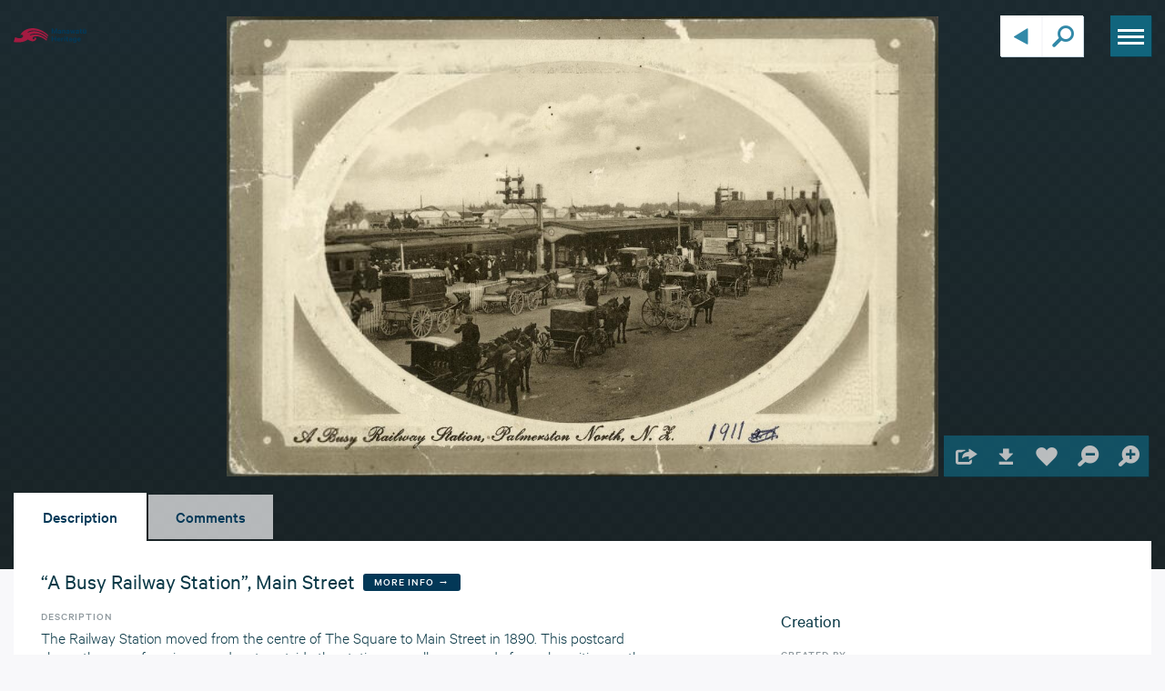

--- FILE ---
content_type: text/html; charset=utf-8
request_url: https://manawatuheritage.pncc.govt.nz/item/5cee2311-ee26-44f6-8faf-6e15f825e55f
body_size: 20900
content:
<!DOCTYPE html>
<html lang="en">
<head>

  <title data-react-helmet="true">“A Busy Railway Station”, Main Street - Manawatū Heritage</title>

  <meta charset="utf-8">
  <meta http-equiv="X-UA-Compatible" content="IE=edge">
  <meta name="viewport" content="width=device-width, target-densitydpi=device-dpi, initial-scale=1.0">

  <meta data-react-helmet="true" property="og:title" content="“A Busy Railway Station”, Main Street"/><meta data-react-helmet="true" name="twitter:title" content="“A Busy Railway Station”, Main Street"/><meta data-react-helmet="true" property="og:type" content="article"/><meta data-react-helmet="true" name="description" content="The Railway Station moved from the centre of The Square to Main Street in 1890. This postcard shows throngs of carriages and carts outside the station, as well as a crowd of people waiting on the platform."/><meta data-react-helmet="true" name="twitter:description" content="The Railway Station moved from the centre of The Square to Main Street in 1890. This postcard shows throngs of carriages and carts outside the station, as well as a crowd of people waiting on the platform."/><meta data-react-helmet="true" property="og:description" content="The Railway Station moved from the centre of The Square to Main Street in 1890. This postcard shows throngs of carriages and carts outside the station, as well as a crowd of people waiting on the platform."/><meta data-react-helmet="true" property="og:image" content="https://d28dhd8eubcyz4.cloudfront.net/iiif/2/curtis-production2-cache%2F1%2F5%2Fc%2Fee2311-ee26-44f6-8faf-6e15f825e55f%2Fresize_master_22d388c6812fa0f33dfb9f08d518b159.jpg/full/!880,1024/0/default.jpg?sig=2a8b90793b06cd39a2f0cd5cb5c08695036a7ff2&amp;ver=1655544514"/><meta data-react-helmet="true" name="twitter:image" content="https://d28dhd8eubcyz4.cloudfront.net/iiif/2/curtis-production2-cache%2F1%2F5%2Fc%2Fee2311-ee26-44f6-8faf-6e15f825e55f%2Fresize_master_22d388c6812fa0f33dfb9f08d518b159.jpg/full/!880,1024/0/default.jpg?sig=2a8b90793b06cd39a2f0cd5cb5c08695036a7ff2&amp;ver=1655544514"/>

  <link rel="stylesheet" href="/assets/1.2.3/app.css">
  <link href='https://api.tiles.mapbox.com/mapbox-gl-js/v0.44.1/mapbox-gl.css' rel='stylesheet' />

  

  <meta name="msapplication-TileColor" content="#ffffff">
  <meta name="theme-color" content="#ffffff">

  <style>
          .logo__image {
            width: auto;
            max-height: 40px;
            margin: 0 auto;
          }
        </style>
  <style>[object Object]</style>
  

    <!--[if lt IE 9]>
    <script>
    (function(){
      var ef = function(){};
      window.console = window.console || {log:ef,warn:ef,error:ef,dir:ef};
    }());
    </script>
    <script src="//cdnjs.cloudflare.com/ajax/libs/html5shiv/3.7.2/html5shiv.min.js"></script>
    <script src="//cdnjs.cloudflare.com/ajax/libs/html5shiv/3.7.2/html5shiv-printshiv.min.js"></script>
    <script src="//cdnjs.cloudflare.com/ajax/libs/es5-shim/3.4.0/es5-shim.js"></script>
    <script src="//cdnjs.cloudflare.com/ajax/libs/es5-shim/3.4.0/es5-sham.js"></script>
    <![endif]-->

  <script src="https://js.sentry-cdn.com/.min.js" crossorigin="anonymous"></script>
</head>
<body class="state-filters-expanded view--has-chrome view--no-header-pad view--large default">
  
    <script async src="https://www.googletagmanager.com/gtag/js?id=G-8ZQ2EVRK3L"></script>
    <script>
      window.dataLayer = window.dataLayer || [];
      function gtag(){dataLayer.push(arguments);}
    </script>
  

  <script>window.isomorphicVars = {"version":"1.2.3","public_url":"https://manawatuheritage.pncc.govt.nz","admin_url":"https://collect-admin.stqry.com","raygun_api_key":"7CnQz2hoRq3keYz7EV7HvA==","api_endpoint":"https://collect-app.stqry.com/api/v1","auth_endpoint":"https://id.getauthentic.io","fb_id":"1765558097079495","authentic_account_id":1,"accountSettings":{"id":3,"authentic_account_id":1,"name":"Manawatū Heritage","logo":{"url":"https://d191al5hgsnkq8.cloudfront.net/uploads/000/496/537/original/a7a146f842c2b988f8b58678ea54bd24-7486d6a4.svg?1675157324"},"defaultImage":"/images/default-picture.png","settings":{"copyright":"© 2024 Palmerston North City Library","twitter_handle":"pncitylibrary","facebook_handle":"palmerstonnorthcitylibrary","instagram_handle":null,"contact_email":"heritage@pncc.govt.nz","footer_pages":[{"title":"Te Whakamahi i tēnei Pae Ipurangi / Using the Site","resource_id":"b10e8a48-8768-4748-90d8-85ff6deafd30","source":"wordpress","source_id":"using-the-site"},{"title":"Mō Manawatū Heritage / About","resource_id":"7d8aab44-126b-42ba-9593-dd4a0166b594","source":"wordpress","source_id":"about"},{"title":"Ngā Tikanga Whakamahi / Terms of Use","resource_id":"880d9680-9a74-4697-be93-eee013544274","source":"wordpress","source_id":"terms-of-use"}],"style":{"logo":"logo","header":"default","footer":"default","content":"default"},"static_texts":{"welcome":null,"contribution_lead":null,"contribution_message":null},"images":{"offpageBg":"../images/offpage-bg-1.jpg"},"colours":{"primary":"#3289a8","secondary":"#79bfd8","tertiary":"#9d0b0b","quaternary":"#913f92","success":"#4a990a","info":"#d6e31c","light":"#f8f8fa","dark":"#242424","secondary_dark":"#23414d","info_dark":"#6a7015","content_default":null,"content_photo_album":null,"content_postcard":null,"content_diary":null,"content_video":null,"checkbox_content":null,"offgray_light":null,"offgray_mid":null,"offgray_dark":null},"bulk_upload_method":["sftp","google-drive"],"disqus_short_name":"manawatuheritage","logo_url":"https://d191al5hgsnkq8.cloudfront.net/uploads/000/496/537/original/a7a146f842c2b988f8b58678ea54bd24-7486d6a4.svg?1675157324","favicon_url":"https://d191al5hgsnkq8.cloudfront.net/uploads/000/496/536/original/4b344acdd19eb8f64b0da75b672f732d-dde5393e.png?1675157323","og_image_url":"https://d191al5hgsnkq8.cloudfront.net/uploads/000/496/538/original/1553a62cceb4956baa2c0f9b76695c06-1e244a41.jpg?1675157325","sign_in_background_image_url":"https://d191al5hgsnkq8.cloudfront.net/uploads/000/496/535/original/f10e012dace06955e1a3366a68ca5055-4e151662.jpeg?1675157322","comments_tab_title":null,"comments_login_prompt":null,"contributions_enabled":true,"homepage_enabled":true,"community_taggings_enabled":true,"fuzzy_search_enabled":true,"default_resource_display_option":"fluid_grid","contribution_licenses":["cc-by","no_known_restrictions"],"sortable_fields":[]},"url":"https://manawatuheritage.pncc.govt.nz","bulk_upload_method":1,"created_at":"2020-02-04T19:06:20.000Z","updated_at":"2025-11-07T11:00:03.000Z","google_analytics_code":"G-8ZQ2EVRK3L","uuid":"1d25936c-54c1-48b8-996c-60249bdda578","mytours_project_id":7007,"favicon":{"url":"https://d191al5hgsnkq8.cloudfront.net/uploads/000/496/536/original/4b344acdd19eb8f64b0da75b672f732d-dde5393e.png?1675157323"},"og_image":{"url":"https://d191al5hgsnkq8.cloudfront.net/uploads/000/496/538/original/1553a62cceb4956baa2c0f9b76695c06-1e244a41.jpg?1675157325"},"sign_in_background_image":{"url":"https://d191al5hgsnkq8.cloudfront.net/uploads/000/496/535/original/f10e012dace06955e1a3366a68ca5055-4e151662.jpeg?1675157322"}},"faviconUrl":"https://d191al5hgsnkq8.cloudfront.net/uploads/000/496/536/original/4b344acdd19eb8f64b0da75b672f732d-dde5393e.png?1675157323"}</script>
  <script>window.process = { env: { NODE_ENV: 'production' } }</script>
  <script>window.accountSettings = {"id":3,"authentic_account_id":1,"name":"Manawatū Heritage","logo":{"url":"https://d191al5hgsnkq8.cloudfront.net/uploads/000/496/537/original/a7a146f842c2b988f8b58678ea54bd24-7486d6a4.svg?1675157324"},"defaultImage":"/images/default-picture.png","settings":{"copyright":"© 2024 Palmerston North City Library","twitter_handle":"pncitylibrary","facebook_handle":"palmerstonnorthcitylibrary","instagram_handle":null,"contact_email":"heritage@pncc.govt.nz","footer_pages":[{"title":"Te Whakamahi i tēnei Pae Ipurangi / Using the Site","resource_id":"b10e8a48-8768-4748-90d8-85ff6deafd30","source":"wordpress","source_id":"using-the-site"},{"title":"Mō Manawatū Heritage / About","resource_id":"7d8aab44-126b-42ba-9593-dd4a0166b594","source":"wordpress","source_id":"about"},{"title":"Ngā Tikanga Whakamahi / Terms of Use","resource_id":"880d9680-9a74-4697-be93-eee013544274","source":"wordpress","source_id":"terms-of-use"}],"style":{"logo":"logo","header":"default","footer":"default","content":"default"},"static_texts":{"welcome":null,"contribution_lead":null,"contribution_message":null},"images":{"offpageBg":"../images/offpage-bg-1.jpg"},"colours":{"primary":"#3289a8","secondary":"#79bfd8","tertiary":"#9d0b0b","quaternary":"#913f92","success":"#4a990a","info":"#d6e31c","light":"#f8f8fa","dark":"#242424","secondary_dark":"#23414d","info_dark":"#6a7015","content_default":null,"content_photo_album":null,"content_postcard":null,"content_diary":null,"content_video":null,"checkbox_content":null,"offgray_light":null,"offgray_mid":null,"offgray_dark":null},"bulk_upload_method":["sftp","google-drive"],"disqus_short_name":"manawatuheritage","logo_url":"https://d191al5hgsnkq8.cloudfront.net/uploads/000/496/537/original/a7a146f842c2b988f8b58678ea54bd24-7486d6a4.svg?1675157324","favicon_url":"https://d191al5hgsnkq8.cloudfront.net/uploads/000/496/536/original/4b344acdd19eb8f64b0da75b672f732d-dde5393e.png?1675157323","og_image_url":"https://d191al5hgsnkq8.cloudfront.net/uploads/000/496/538/original/1553a62cceb4956baa2c0f9b76695c06-1e244a41.jpg?1675157325","sign_in_background_image_url":"https://d191al5hgsnkq8.cloudfront.net/uploads/000/496/535/original/f10e012dace06955e1a3366a68ca5055-4e151662.jpeg?1675157322","comments_tab_title":null,"comments_login_prompt":null,"contributions_enabled":true,"homepage_enabled":true,"community_taggings_enabled":true,"fuzzy_search_enabled":true,"default_resource_display_option":"fluid_grid","contribution_licenses":["cc-by","no_known_restrictions"],"sortable_fields":[]},"url":"https://manawatuheritage.pncc.govt.nz","bulk_upload_method":1,"created_at":"2020-02-04T19:06:20.000Z","updated_at":"2025-11-07T11:00:03.000Z","google_analytics_code":"G-8ZQ2EVRK3L","uuid":"1d25936c-54c1-48b8-996c-60249bdda578","mytours_project_id":7007,"favicon":{"url":"https://d191al5hgsnkq8.cloudfront.net/uploads/000/496/536/original/4b344acdd19eb8f64b0da75b672f732d-dde5393e.png?1675157323"},"og_image":{"url":"https://d191al5hgsnkq8.cloudfront.net/uploads/000/496/538/original/1553a62cceb4956baa2c0f9b76695c06-1e244a41.jpg?1675157325"},"sign_in_background_image":{"url":"https://d191al5hgsnkq8.cloudfront.net/uploads/000/496/535/original/f10e012dace06955e1a3366a68ca5055-4e151662.jpeg?1675157322"}}</script>
  <script>window.contentTypes = {"article":"Article","audio":"Audio","book":"Book","bound_volume":"Bound volume","cms_page":"Page","collection":"Collection","correspondence":"Correspondence","diary":"Diary","image":"Image","index_card":"Index card","map":"Map","multi_page":"Multi-page","object_image":"Object image","object":"Object","page":"Page","photo_album":"Photo album","postcard":"Postcard","onboarding_step":"Onboarding step","unspecified":"Unspecified","video":"Video","notification":"Notification","archive_item":"Archive item","poster":"Poster","finding_aid":"Finding aid","research":"Research","plans":"Plans"}</script>
  <div id="root"><div style="width:100%;height:100%;" data-reactroot="" data-reactid="1" data-react-checksum="1287954941"><style data-reactid="2"></style><div data-reactid="3"><!-- react-empty: 4 --><a class="skip-to-content-link" href="#main" data-reactid="5"><style data-reactid="6"> .skip-to-content-link, .skip-to-content-link:focus { background: #FCFDFE; } </style><span data-reactid="7">Skip to Content</span></a><header class="site-header default" role="banner" style="background:#f8f8fa;transition:0.3s all;border-bottom:1px solid rgba(168, 172, 184, 0.35);" data-reactid="8"><div class="site-header-inner" data-reactid="9"><style data-reactid="10"> .view--has-chrome .site-header__inner { border: none; } .view--has-chrome .site-header__col.site-header__col--search { max-width: calc(326px + 60px); margin-right: auto; } .state-site-nav-expanded .site-header__nav-holder .site-header__col-inner { background-color: #f8f8fa; box-shadow: none; box-shadow: 0px 4px 10px rgba(36,36,36,0.09); top: 0; max-width: 100vw; right: -30px; } .view--has-chrome .site-header__nav-col--language a.badge { color: #BFE1ED; } @media screen and (max-width: 64em) { .site-header__nav-mob-scroller { padding-top: 60px; } .site-header__nav-col { padding: 0!important; } .state-site-nav-expanded .site-header .site-header__nav-link, .state-site-nav-expanded .site-header .site-header__nav-link:hover, .state-site-nav-expanded .site-header .site-header__nav-link:active { color: #242424; } .state-site-nav-expanded .site-header .site-header__nav--social .site-header__nav-link { color: #3289a8; } .site-header__nav-link span, .site-header__nav-link p, .site-header__nav-link a, .site-header__nav-link em { font-weight: normal!important; } } @media screen and (max-width: 32em) { .site-header__nav-mob-scroller { width: 100%; } .site-header__col--logo .site-header__col-inner, .site-header__col--logo { max-width: 110px!important; } } @media screen and (min-width: 64em) { .view--has-chrome .site-header__nav-dropdown-wrapper a:first-child:after { width: 6px; height: 6px; border-left: 3px solid transparent; border-right: 3px solid transparent; border-top: 3px solid #3289a8; margin-top: 5px; background-image: none; margin-left: 5px; } .view--has-chrome .site-header__nav-dropdown-wrapper a.site-header__nav-link--main[href="/search"]:first-child:after { content: '\EA07'; font-family: moon-iconfont!important; position: absolute; right: -20px; top: 6px; font-size: 8px; color: #3289a8; width: auto; height: auto; border: none; margin: 0; padding: 0; background: none; font-weight: bold; } .view--has-chrome .site-header__nav-col--language a.badge { color: #3289a8; } } .view--has-chrome .site-header__col.site-header__col--search { max-width: calc(470px + 60px); } .site-header__nav-holder .site-header__col-inner { background-color: #79bfd8; box-shadow: 1px 1px 0 0 #79bfd8; } @media screen and (min-width: 32em) { width: auto; } .site-header__nav-link--main span span:first-of-type { display: none; } .site-header__nav-link, .site-header__nav-link:hover, .view--has-chrome .site-header__nav-link--profile a { color: #3289a8; } .view--has-chrome .site-header__nav-link--profile a:hover, .view--has-chrome .site-header__nav-link--profile a:active, .view--has-chrome .site-header__nav-link--profile a:focus, { color: #2E7F9C; } .state-site-nav-expanded .site-header__nav-link { font-size: 16px; padding: 12px 0; } .state-site-nav-expanded .site-header__nav-link--secondary { padding: 5px 0; font-size: 14px; font-weight: bold; } .site-header__nav-link p, .site-header__nav-link br { display: none; } .site-header__nav-link span, .site-header__nav-link p, .site-header__nav-link a, .site-header__nav-link em { font-style: normal; letter-spacing: normal; line-height: normal; font-weight: bold; -webkit-font-smoothing: auto; } .site-header__nav--secondary:before, .site-header__nav--secondary:after { background: #72BBD5 } .state-site-nav-expanded .site-header__nav-link { color: #3289a8; } .state-site-nav-expanded .site-header__nav.site-header__nav--secondary:before, .state-site-nav-expanded .site-header__nav.site-header__nav--secondary:after { display: none; } .site-header__nav-link--profile { display: flex; align-items: center; } .state-site-nav-expanded .site-header__nav-link--profile { display: none; } .state-site-nav-expanded .site-header__nav-link:hover, .state-site-nav-expanded .site-header__nav-link:active, .state-site-nav-expanded .site-header__nav-link:focus { color: #266981; } .site-header__nav-link--profile .icon { font-size: 41px!important; height: 41px; color: #79bfd8; } .site-header__nav-link--profile .icon:before { z-index: 99; position: relative; } @media screen and (min-width: 64em) { .view--has-chrome .site-header__nav-dropdown-wrapper a.site-header__nav-link--profile:after { content: '\EA07'; font-family: moon-iconfont!important; position: absolute; right: -8px; top: 4px; font-size: 8px; color: #3289a8; width: auto; height: auto; border: none; background: none; font-weight: bold; } } .c-search__form input::placeholder { color: #8E8E8E; /* TODO: should be replaced */ font-size: 18px; font-family: "Helvetica-Neue-LT-Std"; font-weight: bolt; } .c-search__form.show-add-term input { padding-right: 55px!important; } .view--has-chrome .c-search__form { box-shadow: none; } .view--has-chrome .c-search__form input, .state-search-focussed .site-header .c-search__input { padding-left: 55px; box-shadow: inset 0px 2px 9px rgba(36,36,36,0.1); } .view--has-chrome .c-search__form button i { color: #C4C4C4; font-size: 20px; transform: scaleX(-1); } .view--has-chrome .c-search__form button { box-shadow: none!important; border: none; transition: all .3s; position: absolute; width: 55px; background: transparent; } .view--has-chrome .c-search__form .c-search__button--add { right: 0; } .view--has-chrome .c-search__form .c-search__button--new { left: 0; } .view--has-chrome .c-search__form .c-search__button--back { display: none; } .site-header__nav-holder .site-header__col-inner { background-color: #3289a8 } .site-header__nav-holder .site-header__nav-trigger:hover { background-color: #399EC1 } .state-site-nav-expanded .site-header__nav-holder .site-header__col-inner, .state-site-nav-expanded .c-button-close:hover { background-color: #f8f8fa; } .state-site-nav-expanded .c-button-close { right: 20px; top: 20px; } .state-site-nav-expanded .c-button-close span:before, .state-site-nav-expanded .c-button-close span:after { background: #C4C4C4; } .auth header { .site-header__col-inner, .site-header__col--logo { width: 100%!important; } } .input-group-button .button { color: #3289a8; } .input-group-button .button:hover, .input-group-button .button:focus { color: #3289a8; color: #2E7F9C; } </style><div class="row" style="max-width:100%;padding-left:0.83333rem;padding-right:0.83333rem;" data-reactid="11"><div class="small-12 columns site-header__inner" data-reactid="12"><div class="logo site-header__col site-header__col--logo" style="width:auto;border:none;" data-reactid="13"><a class="site-header__col-inner" style="width:auto;" href="/" data-reactid="14"><img src="https://d191al5hgsnkq8.cloudfront.net/uploads/000/496/537/original/a7a146f842c2b988f8b58678ea54bd24-7486d6a4.svg?1675157324&amp;v=1.2.3" class="logo__image" alt="Manawatū Heritage" data-reactid="15"/></a></div><div class="c-search js-site-search site-header__col site-header__col--search" role="search" style="border:none;" data-reactid="16"><form class="c-search__form js-site-search-form input-group" action="" style="box-shadow:1px 1px #DBDBE5;" data-reactid="17"><label class="show-for-sr" for="site-search" data-reactid="18"><span data-reactid="19">Search</span></label><div class="c-search__button-holder input-group-button" data-reactid="20"><button type="button" class="c-search__button c-search__button--back  button" title="Back to Search" data-reactid="21"><i class="icon icon--arrow-left " data-reactid="22"></i></button></div><input type="search" class="c-search__input js-site-search-input input-group-field" placeholder="Search..." value="" name="site-search" id="site-search" aria-label="Search..." style="font-size:18px;font-family:Helvetica-Neue-LT-Std;background:#EFEFEF;box-shadow:none !important;border-radius:6px;" data-reactid="23"/><input type="text" style="display:none;" aria-hidden="true" data-reactid="24"/><div class="c-search__button-holder input-group-button" data-reactid="25"><button type="button" class="c-search__button c-search__button--new js-site-search-new button" title="Perform a new search for your term/phrase" aria-label="Perform a new search for your term/phrase" data-reactid="26"><i class="icon icon--search " style="color:#8E8E8E;font-size:16px;" data-reactid="27"></i></button></div></form></div><nav class="site-header__nav-holder site-header__col site-header__col--nav" role="navigation" aria-label="Site Navigation" style="font-family:Helvetica-Neue-LT-Std;font-size:14px;border:none;" data-reactid="28"><div class="site-header__col-inner" data-reactid="29"><button class="site-header__nav-trigger js-site-nav-trigger c-button-close" data-reactid="30"><span data-reactid="31">Toggle site navigation</span></button><div class="site-header__nav-mob-scroller" data-reactid="32"><div class="site-header__nav" role="menu" data-reactid="33"><div class="site-header__nav-col" style="border:none;padding:0 40px;" data-reactid="34"><div class="site-header__nav-dropdown-wrapper" data-reactid="35"><a href="/search" class="site-header__nav-link site-header__nav-link--main" style="font-size:16px;line-height:18px;" role="menuitem" data-reactid="36"><span data-reactid="37"><span>Tūhura</span> <br/><em>Explore</em></span></a><a class="site-header__nav-link  site-header__nav-link--main site-header__small-form-only" role="menuitem" href="/featured-collections" data-reactid="38"><span data-reactid="39"><span>Kohinga</span><br/><em>Collections</em></span></a><a class="site-header__nav-link  site-header__nav-link--main site-header__small-form-only" role="menuitem" href="/contribute" data-reactid="40"><span data-reactid="41"><span>Tāpae kōrero</span><br/><em>Contribute</em></span></a><a class="site-header__nav-link  site-header__nav-link--main site-header__small-form-only" role="menuitem" href="/login" data-reactid="42"><span data-reactid="43"><span>Taku pukamahi</span><br/><em>My Scrapbook</em></span></a><ul class="site-header__nav-dropdown" style="border-top:none;box-shadow:0px 4px 10px rgba(36,36,36,0.09);" data-reactid="44"><li data-reactid="45"><a class="site-header__nav-link " role="menuitem" href="/search" data-reactid="46"><span data-reactid="47">Browse</span></a></li><li data-reactid="48"><a class="site-header__nav-link " role="menuitem" href="/featured-collections" data-reactid="49"><span data-reactid="50">Collections</span></a></li><li data-reactid="51"><a class="site-header__nav-link  site-header__nav-link--main" role="menuitem" href="/login" data-reactid="52"><strong data-reactid="53"><span data-reactid="54">My Scrapbook</span></strong></a></li></ul></div></div><div class="site-header__nav-col" style="border:none;padding:0 40px;" data-reactid="55"><a class="site-header__nav-link  site-header__nav-link--main site-header__large-form-only" style="font-size:16px;line-height:18px;" role="menuitem" href="/contribute" data-reactid="56"><span data-reactid="57"><span>Tāpae kōrero</span><br/><em>Contribute</em></span></a><a class="site-header__nav-link  site-header__small-form-only site-header__nav-link--secondary" role="menuitem" href="/login" data-reactid="58"><span data-reactid="59">Login/Register</span></a></div><div class="site-header__nav-col" style="border-color:rgba(168, 172, 184, 0.35);" data-reactid="60"><div class="site-header__nav-dropdown-wrapper" data-reactid="61"><a role="menuitem" class="man site-header__nav-link--profile" style="color: #E6E6E6;border-radius:50%;position:relative;margin-right:8px !important;" href="/login" data-reactid="62"><i class="icon icon--user-circle " data-reactid="63"></i></a><ul class="site-header__nav-dropdown site-header__nav-dropdown--right" style="border-top:none;box-shadow:0px 4px 10px rgba(36,36,36,0.09);" data-reactid="64"><li data-reactid="65"><a class="site-header__nav-link site-header__nav-link--secondary" role="menuitem" href="/login" data-reactid="66"><span data-reactid="67">Login</span></a></li><li data-reactid="68"><a class="site-header__nav-link site-header__nav-link--secondary" role="menuitem" href="/register" data-reactid="69"><span data-reactid="70">Register</span></a></li></ul></div></div><div class="site-header__nav-col site-header__nav-col--language" style="border:none;padding:0 40px;" data-reactid="71"><span data-reactid="72"><a class="badge badge--transparent " data-reactid="73"><style data-reactid="74"> .badge:not(button) { color: #f8f8fa; background: #79bfd8; border-radius: 6px!important; } .badge:not(button).more-link, [data-article-style=item] .c-article__title .badge { background: #3289a8; } .badge:not(button).more-link:hover, .badge:not(button).more-link:active, .badge:not(button).more-link:focus { background: #2A748F; } .badge:not(button):hover, .badge:not(button):active, .badge:not(button):focus { background: #52ACCD; } .badge:not(button).badge--transparent:active, .badge:not(button).badge--transparent:focus, .badge:not(button).badge--transparent:hover { background: #c4c4c4; } a.badge.badge--transparent, button.badge.badge--transparent { color: #3289a8; padding: 0; } .badge--white { background: #fff; } </style><span class="badge__content" style="line-height:normal;padding:0.6em 0;overflow:hidden;" data-reactid="75">Māori</span></a><br data-reactid="76"/><span class="badge site-header__small-form-only-inline-block" style="padding:0.4em 0.6em;max-width:300px;margin-bottom:0.25em;background:#BFE1ED;" data-reactid="77"><style data-reactid="78"> .badge--closable .badge__content { height: auto; max-width: 90%; } .badge__close:hover, .badge__close:focus, .badge__close:active { color: #f8f8fa; background: #d6e31c; } a.badge.badge--transparent, button.badge.badge--transparent { color: #3289a8; padding: 0; } .badge--white { background: #fff; } </style><span class="badge__content" style="line-height:normal;padding:0.6em 0;overflow:hidden;" data-reactid="79">English</span></span><span class="badge badge--white site-header__large-form-only-inline-block" style="padding:0.4em 0.6em;max-width:300px;margin-bottom:0.25em;background:#BFE1ED;" data-reactid="80"><style data-reactid="81"> .badge--closable .badge__content { height: auto; max-width: 90%; } .badge__close:hover, .badge__close:focus, .badge__close:active { color: #f8f8fa; background: #d6e31c; } a.badge.badge--transparent, button.badge.badge--transparent { color: #3289a8; padding: 0; } .badge--white { background: #fff; } </style><span class="badge__content" style="line-height:normal;padding:0.6em 0;overflow:hidden;" data-reactid="82">English</span></span></span></div></div><ul class="site-header__nav site-header__nav--secondary" data-reactid="83"><li data-reactid="84"><a class="site-header__nav-link " role="menuitem" href="/using-the-site" data-reactid="85"><span data-reactid="86">Te Whakamahi i tēnei Pae Ipurangi / Using the Site</span></a></li><li data-reactid="87"><a class="site-header__nav-link " role="menuitem" href="/about" data-reactid="88"><span data-reactid="89">Mō Manawatū Heritage / About</span></a></li><li data-reactid="90"><a class="site-header__nav-link " role="menuitem" href="/terms-of-use" data-reactid="91"><span data-reactid="92">Ngā Tikanga Whakamahi / Terms of Use</span></a></li></ul><ul class="site-header__nav site-header__nav--social" data-reactid="93"><li style="margin-left:1%;margin-right:1%;" data-reactid="94"><a class="site-header__nav-link" role="menuitem" href="https://twitter.com/pncitylibrary" target="_blank" data-reactid="95"><i title="Find us on Twitter" class="icon icon--twitter-circle " data-reactid="96"></i></a></li><li style="margin-left:1%;margin-right:1%;" data-reactid="97"><a class="site-header__nav-link" role="menuitem" href="https://www.facebook.com/palmerstonnorthcitylibrary" target="_blank" data-reactid="98"><i title="Find us on Facebook" class="icon icon--facebook-circle " data-reactid="99"></i></a></li><li style="margin-left:1%;margin-right:1%;" data-reactid="100"><a class="site-header__nav-link" role="menuitem" href="mailto:heritage@pncc.govt.nz" data-reactid="101"><i title="Email us" class="icon icon--email-circle " data-reactid="102"></i></a></li></ul></div></div></nav></div></div><div data-reactid="103"></div></div></header><div class="main-wrapper default" data-reactid="104"><main data-article-style="postcard" tabindex="0" role="main" id="main" data-reactid="105"><main data-article-style="item" tabindex="0" role="main" id="main" data-reactid="106"><style data-reactid="107"> .search-results__listings[data-article-style=grid] .c-article, .search-results__listings[data-article-style=fluid] .c-article { padding: 0 15px 15px!important; } .typography, dd, .c-article__content, .c-article__title, .c-article__title a { color: #242424; } .typography:hover, dd:hover, .c-article__content:hover, .c-article__title:hover, .c-article__title a:hover { background-image: none; } [data-article-style=article] .c-article__header { padding-bottom: 2em; } [data-article-style=fluid] { background: linear-gradient(to bottom, rgba(248,248,250,0) 0%, rgba(248,248,250,1) 90%); } [data-article-style=list].c-article:hover, [data-article-style=list].c-article:active, [data-article-style=list].c-article:focus { background: #F0F0F5; } [data-article-style=list].c-article .item-list__action:hover, [data-article-style=list].c-article .item-list__action:active, [data-article-style=list].c-article .item-list__action:focus { background: #F0F0F5; } [data-article-style="item"] .c-article__related-items { border-color: #E9E9F0; } [data-article-style="item"] .c-aticle__main-info .c-article__details, [data-article-style="article"] .c-aticle__main-info .c-article__details { border-bottom: 1px solid #E9E9F0; margin-bottom: 2em; } [data-article-style="item"] .c-aticle__main-info .c-article__details dl, [data-article-style="article"] .c-aticle__main-info .c-article__details dl { margin-bottom: 2em; } .c-aticle__main-info .c-article__details.actions { border: none; } @media screen and (min-width: 64em) { .state-filters-expanded .search-results .search-results__listings { margin-right: 370px !important; } } .c-article__content.typography { margin-bottom: 40px; } .c-article__content.typography p { margin-bottom: 0; } .c-article__details h3 { font-size: 18px; font-weight: bold; color: rgba(36,36,36,0.7); } .c-article__details div:not(.list__def--inline) dd { font-size: 14px; } .c-article__details div:not(.list__def--inline) dd:last-of-type { margin-bottom: 20px; } .c-article__details div:not(.list__def--inline):last-of-type dd { margin-bottom: 0; } .c-article__details dt:first-of-type { margin-bottom: 10px; font-weight: bold; font-size: 12px; text-transform: none; } .c-article__details .button { padding: 1em 1.5em; } .c-article__details .c-article__location-map { margin-bottom: 25px; } .c-article__details .c-article__share-link { color: #23414d; } .c-article__details .c-article__share-link:hover, .c-article__details .c-article__share-link:focus, .c-article__details .c-article__share-link:active { color: #1C343E; } @media screen and (min-width: 48em) { .c-mviewer__tools .button { height: 44px; width: 44px; line-height: 44px; } .c-mviewer__tools .button .icon { font-size: 20px; } .c-mviewer__tools { right: 1em; background: #f8f8fa; border-radius: 6px; padding: 4px; } } @media screen and (max-width: 48em) { .state-has-overlap .c-mviewer__tools { bottom: 20px; top: inherit!important; } } .c-mviewer__media-missing { color: #242424; } .state-has-overlap .c-mviewer__tools { margin-bottom: 0; bottom: 20px; } .c-mviewer__tools .button { box-shadow: none; background-color: #f8f8fa; } .c-mviewer__tools .icon { color: #242424; } [data-whatinput="mouse"] .c-mviewer__tools { opacity: 1; } .c-mviewer__multi-image-item a:hover, .c-mviewer__multi-image-item a:active, .c-mviewer__multi-image-item a:focus { box-shadow: 0 0 10px 0 rgba(#B5DCE9, 1), 0 0 30px 0 rgba(#399EC1, 1); } .c-mviewer__object:before, .c-mviewer__multi-image-item a:before { color: #3289a8; } .c-mviewer__multi-page-num .badge { background: #23414d; } .button--lowlight { background-color: #FCFDFE; } .button--lowlight, .button--lowlight:hover, .button--lowlight:focus, .button--lowlight.state-loading:after, .button--lowlight-alt, .button--lowlight-alt:hover, .button--lowlight-alt:focus, .button--lowlight-alt.state-loading:after { color: #1B323B; } .button--lowlight-alt { color: #3289a8; } .button--lowlight-alt, .button--lowlight { background-color: #FCFDFE; box-shadow: 1px 1px 0 0 null; } .button--lowlight-alt:hover, .button--lowlight-alt:focus, .button--lowlight:hover, .button--lowlight:focus { color: #3289a8; background-color: #E9F0F8; box-shadow: 1px 1px 0 0 #000000; } </style><!-- react-empty: 108 --><article data-article-type="postcard" class="c-article" itemscope="" itemtype="http://schema.org/MediaObject" data-reactid="109"><div class="c-article__featured-media state-has-overlap" data-reactid="110"><div data-media-type="postcard" class="c-mviewer state-single" style="background:#EFEFF4;background-image:url(../../images/bg-texture.png);" data-reactid="111"><div class="c-mviewer__single c-mviewer__layout--fixed" data-reactid="112"><style data-reactid="113"> .c-mviewer__layout--fixed { height: calc( 100vh - 300px); } @media screen and (max-width: 30em) { .c-mviewer__layout--fixed { height: calc( 72vh - (24px * 3)); } } </style><div data-reactid="114"><img src="https://d28dhd8eubcyz4.cloudfront.net/iiif/2/curtis-production2-cache%2F1%2F5%2Fc%2Fee2311-ee26-44f6-8faf-6e15f825e55f%2Fresize_master_22d388c6812fa0f33dfb9f08d518b159.jpg/full/!880,1024/0/default.jpg?sig=2a8b90793b06cd39a2f0cd5cb5c08695036a7ff2&amp;ver=1655544514&amp;v=1.2.3" class="show-for-print" data-reactid="115"/><span class="hide for-schema-markup-only" itemprop="url" data-reactid="116">https://d28dhd8eubcyz4.cloudfront.net/iiif/2/curtis-production2-cache%2F1%2F5%2Fc%2Fee2311-ee26-44f6-8faf-6e15f825e55f%2Fresize_master_22d388c6812fa0f33dfb9f08d518b159.jpg/full/!880,1024/0/default.jpg?sig=2a8b90793b06cd39a2f0cd5cb5c08695036a7ff2&amp;ver=1655544514</span><div id="seadragon" class="c-mviewer__object state-canvas-cover" data-reactid="117"></div></div></div><div data-reactid="118"></div><div class="c-mviewer__tools" style="z-index:20;" data-reactid="119"><button class="button" title="Share" data-reactid="120"><i class="icon icon--share " data-reactid="121"></i></button><span data-reactid="122"><button class="button" title="Download" data-reactid="123"><i class="icon icon--download " data-reactid="124"></i></button><span data-reactid="125"><button type="button" title="Add to a set" class="button" data-reactid="126"><i class="icon icon--heart " data-reactid="127"></i></button></span></span><span class="zoom-wrap" data-reactid="128"><button id="sd-zoom-out" class="button" data-reactid="129"><i class="icon icon--zoom-out " data-reactid="130"></i></button><button id="sd-zoom-in" class="button" data-reactid="131"><i class="icon icon--zoom-in " data-reactid="132"></i></button></span></div></div></div><div class="row column c-tabs c-tabs--pagey js-trigger-chrome" data-reactid="133"><style data-reactid="134"> [data-article-style=item] .state-has-overlap + .c-tabs--pagey { margin-top: 20px; } @media screen and (max-width: 30em) { [data-article-style=item] .state-has-overlap + .c-tabs--pagey { margin-top: 0; } } background: rgba(240,240,245,0.7); .c-tabs__tab { color: #3289a8; } .c-tabs__tab:first-of-type { margin-left: 0!important; } .c-tabs--pagey .c-tabs__tab { color: #23414d; } .c-tabs--pagey .c-tabs__tab { background: rgba(240,240,245,0.7); } .c-tabs--pagey .c-tabs__tab:hover, .c-tabs--pagey .c-tabs__tab:active, .c-tabs--pagey .c-tabs__tab:focus { color: #1C343E; } </style><nav class="c-tabs__nav" data-reactid="135"><a href="#tab-item-description" class="c-tabs__tab state-active" style="font-size:16px;line-height:126%;font-weight:bold;margin-left:10px;margin-right:10px;padding-bottom:5px;padding-left:0;padding-right:0;text-transform:uppercase;padding:5px 0;margin:0 25px;color:#3289a8;background-color:white;border-bottom:1px solid;" data-reactid="136"><span data-reactid="137">Description</span></a><a href="#tab-item-comments" class="c-tabs__tab" style="font-size:16px;line-height:126%;font-weight:bold;margin-left:10px;margin-right:10px;padding-bottom:5px;padding-left:0;padding-right:0;text-transform:uppercase;padding:5px 0;margin:0 25px;color:#C4C4C4;" data-reactid="138"><span data-reactid="139">Comments</span></a></nav><div id="tab-item-description" class="c-tabs__content state-active" style="font-size:16px;padding-left:0px;padding-right:0px;" data-reactid="140"><div class="row column" data-reactid="141"><header class="c-article__header" style="color:#242424;display:flex;aline-items:center;margin-bottom:2em;" data-reactid="142"><div style="display:flex;flex-direction:column;justify-content:center;margin-left:15px;" data-reactid="143"><h1 class="c-article__title" style="display:flex;font-size:18px;min-height:auto;font-weight:bold;align-items:center;margin-bottom:25px;color:#242424;word-break:break-word;font-family:Helvetica-Neue-LT-Std;margin:0 0 7px 0;padding:0;flex-direction:row-reverse;flex-wrap:wrap-reverse;justify-content:flex-end;" data-reactid="144"><a href="#item-info" style="background:transparent;color:#3289a8;margin:0;padding:0;background-image:none!important;text-transform:uppercase;font-weight:bold;font-size:12px;" class="badge hide-for-print more-link" data-reactid="145"><style data-reactid="146"> .badge:not(button) { color: #f8f8fa; background: #79bfd8; border-radius: 6px!important; } .badge:not(button).more-link, [data-article-style=item] .c-article__title .badge { background: #3289a8; } .badge:not(button).more-link:hover, .badge:not(button).more-link:active, .badge:not(button).more-link:focus { background: #2A748F; } .badge:not(button):hover, .badge:not(button):active, .badge:not(button):focus { background: #52ACCD; } .badge:not(button).badge--transparent:active, .badge:not(button).badge--transparent:focus, .badge:not(button).badge--transparent:hover { background: #c4c4c4; } a.badge.badge--transparent, button.badge.badge--transparent { color: #3289a8; padding: 0; } .badge--white { background: #fff; } </style><span class="badge__content" style="line-height:normal;padding:0.6em 0;overflow:hidden;" data-reactid="147"><span data-reactid="148">More Info →</span></span></a><span style="margin-right:10px;" itemprop="name" data-reactid="149">“A Busy Railway Station”, Main Street</span></h1></div></header></div><div class="row" id="item-info" data-reactid="150"><div class="small-12 medium-7 columns" data-reactid="151"><section class="c-article__details c-article__details--maincol" data-reactid="152"><dl class="c-article__defs" data-reactid="153"><div class="list__def c-article__defs-col" style="width:100%;" data-reactid="154"><dt data-reactid="155">Description</dt><dd data-reactid="156"><div data-reactid="157"><p>The Railway Station moved from the centre of The Square to Main Street in 1890. This postcard shows throngs of carriages and carts outside the station, as well as a crowd of people waiting on the platform.</p>
</div></dd></div></dl></section><section class="c-article__details c-article__details--maincol" data-reactid="158"><h3 data-reactid="159"><span data-reactid="160">Identification</span></h3><dl class="c-article__defs" data-reactid="161"><div class="list__def c-article__defs-col" data-reactid="162"><dt data-reactid="163"><span data-reactid="164">Object type</span></dt><dd data-reactid="165">Postcard</dd></div><div class="list__def c-article__defs-col" data-reactid="166"><dt data-reactid="167"><span data-reactid="168">Relation</span></dt><dd data-reactid="169"><a href="/search?original_held_in=%22Public%20Photograph%20Collection%20Rm%206%22" data-reactid="170">Public Photograph Collection Rm 6</a></dd></div><div class="list__def c-article__defs-col" data-reactid="171"><dt data-reactid="172">Date</dt><dd data-reactid="173">circa 1911</dd></div><div class="list__def c-article__defs-col" data-reactid="174"><dt data-reactid="175">Digitisation id</dt><dd data-reactid="176">2014P_Rm6_007607</dd></div><div class="list__def c-article__defs-col" data-reactid="177"><dt data-reactid="178"><span data-reactid="179">Held In</span></dt><dd data-reactid="180"><a href="/search?held_in=%22Coolstore%22" data-reactid="181">&quot;Coolstore&quot;</a></dd></div></dl></section><div class="c-article__related-items show-for-medium" style="padding-top:2em;" data-reactid="182"><h3 data-reactid="183"><span data-reactid="184">Related items</span></h3><div class="thumbnail-grid thumbnail-grid--main-column" data-reactid="185"><div class="thumbnail-grid__item" data-reactid="186"><a href="/item/58645e6d-923f-47a8-af04-d8bd8a69a3f2" title="Railway Station, The Square" data-reactid="187"><div class="thumbnail-grid__item-inner" style="background-image:url(&quot;https://d28dhd8eubcyz4.cloudfront.net/iiif/2/curtis-production2-cache%2F1%2F5%2F8%2F645e6d-923f-47a8-af04-d8bd8a69a3f2%2Fresize_master_dba1ec0c8dca840f0f716d0729118d05.jpg/full/!440,512/0/default.jpg?sig=a0c4fe60a69082f18aeae539ed0094df9b3c5d03&amp;ver=1655531864&quot;);" data-reactid="188"><img src="https://d28dhd8eubcyz4.cloudfront.net/iiif/2/curtis-production2-cache%2F1%2F5%2F8%2F645e6d-923f-47a8-af04-d8bd8a69a3f2%2Fresize_master_dba1ec0c8dca840f0f716d0729118d05.jpg/full/!440,512/0/default.jpg?sig=a0c4fe60a69082f18aeae539ed0094df9b3c5d03&amp;ver=1655531864&amp;v=1.2.3" alt="Railway Station, The Square" data-reactid="189"/></div></a></div><div class="thumbnail-grid__item" data-reactid="190"><a href="/item/45c5a4d1-4968-4688-95dd-db253fd40b2a" title="Palmerston North Railway Station, Main Street" data-reactid="191"><div class="thumbnail-grid__item-inner" style="background-image:url(&quot;https://d28dhd8eubcyz4.cloudfront.net/iiif/2/curtis-production2-cache%2F1%2F4%2F5%2Fc5a4d1-4968-4688-95dd-db253fd40b2a%2Fresize_master_fa20d4a2a01ccf9c75b7df91a34c9cf2.jpg/full/!440,512/0/default.jpg?sig=0584ae3eec1b1dab0d5c96bcd062c627c3cfe76c&amp;ver=1655523435&quot;);" data-reactid="192"><img src="https://d28dhd8eubcyz4.cloudfront.net/iiif/2/curtis-production2-cache%2F1%2F4%2F5%2Fc5a4d1-4968-4688-95dd-db253fd40b2a%2Fresize_master_fa20d4a2a01ccf9c75b7df91a34c9cf2.jpg/full/!440,512/0/default.jpg?sig=0584ae3eec1b1dab0d5c96bcd062c627c3cfe76c&amp;ver=1655523435&amp;v=1.2.3" alt="Palmerston North Railway Station, Main Street" data-reactid="193"/></div></a></div><div class="thumbnail-grid__item" data-reactid="194"><a href="/item/a7561f48-3d53-4604-8e7b-0279ea6e634f" title="Railway Platform, Frankton Junction Station, looking north." data-reactid="195"><div class="thumbnail-grid__item-inner" style="background-image:url(&quot;https://d28dhd8eubcyz4.cloudfront.net/iiif/2/curtis-production2-cache%2F1%2Fa%2F7%2F561f48-3d53-4604-8e7b-0279ea6e634f%2Fresize_master_f3cd733443883c0e14e4f2dbe888ae35.jpg/full/!440,512/0/default.jpg?sig=7532b3098c6bc676471a18b2c958afe567c40695&amp;ver=1628667335&quot;);" data-reactid="196"><img src="https://d28dhd8eubcyz4.cloudfront.net/iiif/2/curtis-production2-cache%2F1%2Fa%2F7%2F561f48-3d53-4604-8e7b-0279ea6e634f%2Fresize_master_f3cd733443883c0e14e4f2dbe888ae35.jpg/full/!440,512/0/default.jpg?sig=7532b3098c6bc676471a18b2c958afe567c40695&amp;ver=1628667335&amp;v=1.2.3" alt="Railway Platform, Frankton Junction Station, looking north." data-reactid="197"/></div></a></div><div class="thumbnail-grid__item" data-reactid="198"><a href="/item/6a1b0bd2-346d-4213-85c0-bb3587bd09c7" title="Palmerston North railway station" data-reactid="199"><div class="thumbnail-grid__item-inner" style="background-image:url(&quot;https://d28dhd8eubcyz4.cloudfront.net/iiif/2/curtis-production2-cache%2F1%2F6%2Fa%2F1b0bd2-346d-4213-85c0-bb3587bd09c7%2Fresize_master_094b07ae388de3aba23c162cc22259d5.jpg/full/!440,512/0/default.jpg?sig=b844d2270da1abc47897e18b1213edd063a4d2f7&amp;ver=1655559788&quot;);" data-reactid="200"><img src="https://d28dhd8eubcyz4.cloudfront.net/iiif/2/curtis-production2-cache%2F1%2F6%2Fa%2F1b0bd2-346d-4213-85c0-bb3587bd09c7%2Fresize_master_094b07ae388de3aba23c162cc22259d5.jpg/full/!440,512/0/default.jpg?sig=b844d2270da1abc47897e18b1213edd063a4d2f7&amp;ver=1655559788&amp;v=1.2.3" alt="Palmerston North railway station" data-reactid="201"/></div></a></div><div class="thumbnail-grid__item" data-reactid="202"><a href="/item/54cdf206-293a-4369-b90e-59b91202f2da" title="Free Pass to travel on the Wellington and Manawatu Railway" data-reactid="203"><div class="thumbnail-grid__item-inner" style="background-image:url(&quot;https://d28dhd8eubcyz4.cloudfront.net/iiif/2/curtis-production2-cache%2F1%2F5%2F4%2Fcdf206-293a-4369-b90e-59b91202f2da%2Fresize_master_90ff99a8dfd4ff2d8a094ffda7c578ec.jpg/full/!440,512/0/default.jpg?sig=6ad0520ef9ae3ae829fd516726a2cde9249113bd&amp;ver=1655536258&quot;);" data-reactid="204"><img src="https://d28dhd8eubcyz4.cloudfront.net/iiif/2/curtis-production2-cache%2F1%2F5%2F4%2Fcdf206-293a-4369-b90e-59b91202f2da%2Fresize_master_90ff99a8dfd4ff2d8a094ffda7c578ec.jpg/full/!440,512/0/default.jpg?sig=6ad0520ef9ae3ae829fd516726a2cde9249113bd&amp;ver=1655536258&amp;v=1.2.3" alt="Free Pass to travel on the Wellington and Manawatu Railway" data-reactid="205"/></div></a></div><div class="thumbnail-grid__item" data-reactid="206"><a href="/item/dc3e6a6d-2ccc-4f97-8542-17cfdcbc7d94" title="Manawatu Train Entering Wellington" data-reactid="207"><div class="thumbnail-grid__item-inner" style="background-image:url(&quot;https://d28dhd8eubcyz4.cloudfront.net/iiif/2/curtis-production2-cache%2F1%2Fd%2Fc%2F3e6a6d-2ccc-4f97-8542-17cfdcbc7d94%2Fresize_master_ad6467ad3c621b4c26d586aca9ba4f2b.jpg/full/!440,512/0/default.jpg?sig=c0a96fcee6c4db63caad3f0f68cd3eb0301887c4&amp;ver=1628658229&quot;);" data-reactid="208"><img src="https://d28dhd8eubcyz4.cloudfront.net/iiif/2/curtis-production2-cache%2F1%2Fd%2Fc%2F3e6a6d-2ccc-4f97-8542-17cfdcbc7d94%2Fresize_master_ad6467ad3c621b4c26d586aca9ba4f2b.jpg/full/!440,512/0/default.jpg?sig=c0a96fcee6c4db63caad3f0f68cd3eb0301887c4&amp;ver=1628658229&amp;v=1.2.3" alt="Manawatu Train Entering Wellington" data-reactid="209"/></div></a></div><div class="thumbnail-grid__item" data-reactid="210"><a href="/item/24a569a8-1295-4354-92ca-98a18daae7bf" title="Free Pass to travel on New Zealand Railways" data-reactid="211"><div class="thumbnail-grid__item-inner" style="background-image:url(&quot;/images/placeholders/Default_video_collections.png&quot;);" data-reactid="212"><img src="/images/placeholders/Default_video_collections.png?v=1.2.3" alt="Free Pass to travel on New Zealand Railways" data-reactid="213"/></div></a></div><div class="thumbnail-grid__item" data-reactid="214"><a href="/item/e08cd733-720f-4e7f-a967-60cda7146143" title="Railway Staff, Palmerston North" data-reactid="215"><div class="thumbnail-grid__item-inner" style="background-image:url(&quot;https://d28dhd8eubcyz4.cloudfront.net/iiif/2/curtis-production2-cache%2F1%2Fe%2F0%2F8cd733-720f-4e7f-a967-60cda7146143%2Fresize_master_c3f148e9d96ca08226c771e6da9b508e.jpg/full/!440,512/0/default.jpg?sig=1ca76add32d543ca6d6e25a618f2a6148a7e05ce&amp;ver=1628658052&quot;);" data-reactid="216"><img src="https://d28dhd8eubcyz4.cloudfront.net/iiif/2/curtis-production2-cache%2F1%2Fe%2F0%2F8cd733-720f-4e7f-a967-60cda7146143%2Fresize_master_c3f148e9d96ca08226c771e6da9b508e.jpg/full/!440,512/0/default.jpg?sig=1ca76add32d543ca6d6e25a618f2a6148a7e05ce&amp;ver=1628658052&amp;v=1.2.3" alt="Railway Staff, Palmerston North" data-reactid="217"/></div></a></div><div class="thumbnail-grid__item" data-reactid="218"><a href="/item/60cf1782-5847-4209-a133-89acc473a7e4" title="Foxton Railway Station" data-reactid="219"><div class="thumbnail-grid__item-inner" style="background-image:url(&quot;https://d28dhd8eubcyz4.cloudfront.net/iiif/2/curtis-production2-cache%2F1%2F6%2F0%2Fcf1782-5847-4209-a133-89acc473a7e4%2Fresize_master_c702529d0948eb5175aa82647419cee3.jpg/full/!440,512/0/default.jpg?sig=ee6c535a8d0f9b96a6ede416914b45ebf768a8d3&amp;ver=1655560371&quot;);" data-reactid="220"><img src="https://d28dhd8eubcyz4.cloudfront.net/iiif/2/curtis-production2-cache%2F1%2F6%2F0%2Fcf1782-5847-4209-a133-89acc473a7e4%2Fresize_master_c702529d0948eb5175aa82647419cee3.jpg/full/!440,512/0/default.jpg?sig=ee6c535a8d0f9b96a6ede416914b45ebf768a8d3&amp;ver=1655560371&amp;v=1.2.3" alt="Foxton Railway Station" data-reactid="221"/></div></a></div><div class="thumbnail-grid__item" data-reactid="222"><a href="/item/12071542-f693-46ec-8bb8-a45a8a921aa8" title="Taumarunui Railway Yards" data-reactid="223"><div class="thumbnail-grid__item-inner" style="background-image:url(&quot;https://d28dhd8eubcyz4.cloudfront.net/iiif/2/curtis-production2-cache%2F1%2F1%2F2%2F071542-f693-46ec-8bb8-a45a8a921aa8%2Fresize_master_6358c51a9db591dfd0a1b801a3b6fef7.jpg/full/!440,512/0/default.jpg?sig=95b8001fdaa82cf8d092b534f847e1eb9c24aaab&amp;ver=1659527015&quot;);" data-reactid="224"><img src="https://d28dhd8eubcyz4.cloudfront.net/iiif/2/curtis-production2-cache%2F1%2F1%2F2%2F071542-f693-46ec-8bb8-a45a8a921aa8%2Fresize_master_6358c51a9db591dfd0a1b801a3b6fef7.jpg/full/!440,512/0/default.jpg?sig=95b8001fdaa82cf8d092b534f847e1eb9c24aaab&amp;ver=1659527015&amp;v=1.2.3" alt="Taumarunui Railway Yards" data-reactid="225"/></div></a></div><div class="thumbnail-grid__item" data-reactid="226"><a href="/item/95142b5c-db20-4ef5-bf07-a69a0df3ef41" title="Main Street Railway Station and yards" data-reactid="227"><div class="thumbnail-grid__item-inner" style="background-image:url(&quot;https://d28dhd8eubcyz4.cloudfront.net/iiif/2/curtis-production2-cache%2F1%2F9%2F5%2F142b5c-db20-4ef5-bf07-a69a0df3ef41%2Fresize_master_26f45fd680ba9bee55d2488b67c86b97.jpg/full/!440,512/0/default.jpg?sig=1056a40da878195d8dfad1005e9579e2cf2098a9&amp;ver=1628694368&quot;);" data-reactid="228"><img src="https://d28dhd8eubcyz4.cloudfront.net/iiif/2/curtis-production2-cache%2F1%2F9%2F5%2F142b5c-db20-4ef5-bf07-a69a0df3ef41%2Fresize_master_26f45fd680ba9bee55d2488b67c86b97.jpg/full/!440,512/0/default.jpg?sig=1056a40da878195d8dfad1005e9579e2cf2098a9&amp;ver=1628694368&amp;v=1.2.3" alt="Main Street Railway Station and yards" data-reactid="229"/></div></a></div><div class="thumbnail-grid__item" data-reactid="230"><a href="/item/04284c35-10af-44f5-a2e9-461e29f21c4b" title="Palmerston North Railway Station, Main Street" data-reactid="231"><div class="thumbnail-grid__item-inner" style="background-image:url(&quot;https://d28dhd8eubcyz4.cloudfront.net/iiif/2/curtis-production2-cache%2F1%2F0%2F4%2F284c35-10af-44f5-a2e9-461e29f21c4b%2Fresize_master_ede4e260a3aca372c41ecf3d5ed6aff9.jpg/full/!440,512/0/default.jpg?sig=0248ab9a8733093df79db7b28cb529ebb5116813&amp;ver=1667228805&quot;);" data-reactid="232"><img src="https://d28dhd8eubcyz4.cloudfront.net/iiif/2/curtis-production2-cache%2F1%2F0%2F4%2F284c35-10af-44f5-a2e9-461e29f21c4b%2Fresize_master_ede4e260a3aca372c41ecf3d5ed6aff9.jpg/full/!440,512/0/default.jpg?sig=0248ab9a8733093df79db7b28cb529ebb5116813&amp;ver=1667228805&amp;v=1.2.3" alt="Palmerston North Railway Station, Main Street" data-reactid="233"/></div></a></div></div></div></div><div class="small-12 medium-5 xlarge-4 columns c-aticle__main-info" style="box-shadow:0px 1px 11px rgba(36,36,36,0.05);padding:3em;" data-reactid="234"><div data-reactid="235"><style data-reactid="236"> .c-article__actions a, .c-article__actions a:hover { background-image: none!important; color: #9d0b0b; } .c-article__actions .icon { margin-right: 10px; margin-bottom: 2px; font-size: 18px; } .list__def { margin-bottom: 0; } .list__def--inline dd { margin-top: 16px; } .c-aticle__main-info .list__def--inline dd { margin-top: 0; } .list__def .badge__content { height: auto; } .list__def .taglist__addbtn { font-weight: bold; } .taglist__addbtn.badge--transparent { color: #79bfd8; } .taglist.list__def dd { margin: 8px 16px 8px 0; } .share-button span, .download-button span { margin-right: 15px; } </style><section class="c-article__details" data-reactid="237"><button class="share-button button button--text-and-icon" data-reactid="238"><i class="icon icon--share " data-reactid="239"></i><span data-reactid="240">Share</span></button><button class="download-button button button--text-and-icon" style="background:#EFEFF4;color:#3289a8;border-radius:6px;padding-right:10px;font-weight:bold;" data-reactid="241"><i class="icon icon--download " data-reactid="242"></i><span data-reactid="243">Download</span></button><!-- react-empty: 244 --></section><section class="c-article__details" data-reactid="245"><div data-reactid="246"><div class="c-article__location-map" data-reactid="247"><div style="width:100%;height:100%;" data-reactid="248"></div></div></div></section><section class="c-article__details" data-reactid="249"><h3 data-reactid="250"><span data-reactid="251">Taxonomy</span></h3><dl class="c-article__defs" data-reactid="252"><div class="taglist list__def list__def--inline" data-reactid="253"><style data-reactid="254"> a.badge.badge--transparent, button.badge.badge--transparent { color: #3289a8; padding: 0; } .badge--white { background: #fff; } .badge:not(a) { background: #FFFFFF; } .badge:not(a):hover, .badge:not(a):active, .badge:not(a):focus { background: #D9D9D9; } .badge:not(a).badge--transparent:active, .badge:not(a).badge--transparent:focus, .badge:not(a).badge--transparent:hover { background: #c4c4c4; } .badge:not(button) { color: #f8f8fa; background: #79bfd8; border-radius: 6px!important; } .badge:not(button).more-link, [data-article-style=item] .c-article__title .badge { background: #3289a8; } .badge:not(button).more-link:hover, .badge:not(button).more-link:active, .badge:not(button).more-link:focus { background: #2A748F; } .badge:not(button):hover, .badge:not(button):active, .badge:not(button):focus { background: #52ACCD; } .badge:not(button).badge--transparent:active, .badge:not(button).badge--transparent:focus, .badge:not(button).badge--transparent:hover { background: #c4c4c4; } .input-group-button .button { color: #3289a8; } .input-group-button .button:hover, .input-group-button .button:focus { color: #3289a8; color: #2E7F9C; } </style><dt data-reactid="255">Tags</dt><span itemprop="keywords" data-reactid="256"><dd data-reactid="257"><a class="badge " data-reactid="258"><style data-reactid="259"> .badge:not(button) { color: #f8f8fa; background: #79bfd8; border-radius: 6px!important; } .badge:not(button).more-link, [data-article-style=item] .c-article__title .badge { background: #3289a8; } .badge:not(button).more-link:hover, .badge:not(button).more-link:active, .badge:not(button).more-link:focus { background: #2A748F; } .badge:not(button):hover, .badge:not(button):active, .badge:not(button):focus { background: #52ACCD; } .badge:not(button).badge--transparent:active, .badge:not(button).badge--transparent:focus, .badge:not(button).badge--transparent:hover { background: #c4c4c4; } a.badge.badge--transparent, button.badge.badge--transparent { color: #3289a8; padding: 0; } .badge--white { background: #fff; } </style><span class="badge__content" style="line-height:normal;padding:0.6em 0;overflow:hidden;" data-reactid="260"><!-- react-text: 261 -->grand hotel<!-- /react-text --><span class="hide for-schema-markup-only" data-reactid="262">, </span></span></a></dd><dd data-reactid="263"><a class="badge " data-reactid="264"><style data-reactid="265"> .badge:not(button) { color: #f8f8fa; background: #79bfd8; border-radius: 6px!important; } .badge:not(button).more-link, [data-article-style=item] .c-article__title .badge { background: #3289a8; } .badge:not(button).more-link:hover, .badge:not(button).more-link:active, .badge:not(button).more-link:focus { background: #2A748F; } .badge:not(button):hover, .badge:not(button):active, .badge:not(button):focus { background: #52ACCD; } .badge:not(button).badge--transparent:active, .badge:not(button).badge--transparent:focus, .badge:not(button).badge--transparent:hover { background: #c4c4c4; } a.badge.badge--transparent, button.badge.badge--transparent { color: #3289a8; padding: 0; } .badge--white { background: #fff; } </style><span class="badge__content" style="line-height:normal;padding:0.6em 0;overflow:hidden;" data-reactid="266"><!-- react-text: 267 -->horse<!-- /react-text --><span class="hide for-schema-markup-only" data-reactid="268">, </span></span></a></dd><dd data-reactid="269"><a class="badge " data-reactid="270"><style data-reactid="271"> .badge:not(button) { color: #f8f8fa; background: #79bfd8; border-radius: 6px!important; } .badge:not(button).more-link, [data-article-style=item] .c-article__title .badge { background: #3289a8; } .badge:not(button).more-link:hover, .badge:not(button).more-link:active, .badge:not(button).more-link:focus { background: #2A748F; } .badge:not(button):hover, .badge:not(button):active, .badge:not(button):focus { background: #52ACCD; } .badge:not(button).badge--transparent:active, .badge:not(button).badge--transparent:focus, .badge:not(button).badge--transparent:hover { background: #c4c4c4; } a.badge.badge--transparent, button.badge.badge--transparent { color: #3289a8; padding: 0; } .badge--white { background: #fff; } </style><span class="badge__content" style="line-height:normal;padding:0.6em 0;overflow:hidden;" data-reactid="272"><!-- react-text: 273 -->railways<!-- /react-text --><span class="hide for-schema-markup-only" data-reactid="274">, </span></span></a></dd><dd data-reactid="275"><a class="badge " data-reactid="276"><style data-reactid="277"> .badge:not(button) { color: #f8f8fa; background: #79bfd8; border-radius: 6px!important; } .badge:not(button).more-link, [data-article-style=item] .c-article__title .badge { background: #3289a8; } .badge:not(button).more-link:hover, .badge:not(button).more-link:active, .badge:not(button).more-link:focus { background: #2A748F; } .badge:not(button):hover, .badge:not(button):active, .badge:not(button):focus { background: #52ACCD; } .badge:not(button).badge--transparent:active, .badge:not(button).badge--transparent:focus, .badge:not(button).badge--transparent:hover { background: #c4c4c4; } a.badge.badge--transparent, button.badge.badge--transparent { color: #3289a8; padding: 0; } .badge--white { background: #fff; } </style><span class="badge__content" style="line-height:normal;padding:0.6em 0;overflow:hidden;" data-reactid="278"><!-- react-text: 279 -->train station<!-- /react-text --><span class="hide for-schema-markup-only" data-reactid="280">, </span></span></a></dd><dd data-reactid="281"><a class="badge " data-reactid="282"><style data-reactid="283"> .badge:not(button) { color: #f8f8fa; background: #79bfd8; border-radius: 6px!important; } .badge:not(button).more-link, [data-article-style=item] .c-article__title .badge { background: #3289a8; } .badge:not(button).more-link:hover, .badge:not(button).more-link:active, .badge:not(button).more-link:focus { background: #2A748F; } .badge:not(button):hover, .badge:not(button):active, .badge:not(button):focus { background: #52ACCD; } .badge:not(button).badge--transparent:active, .badge:not(button).badge--transparent:focus, .badge:not(button).badge--transparent:hover { background: #c4c4c4; } a.badge.badge--transparent, button.badge.badge--transparent { color: #3289a8; padding: 0; } .badge--white { background: #fff; } </style><span class="badge__content" style="line-height:normal;padding:0.6em 0;overflow:hidden;" data-reactid="284"><!-- react-text: 285 -->trains<!-- /react-text --><span class="hide for-schema-markup-only" data-reactid="286">, </span></span></a></dd><dd data-reactid="287"><a class="badge " data-reactid="288"><style data-reactid="289"> .badge:not(button) { color: #f8f8fa; background: #79bfd8; border-radius: 6px!important; } .badge:not(button).more-link, [data-article-style=item] .c-article__title .badge { background: #3289a8; } .badge:not(button).more-link:hover, .badge:not(button).more-link:active, .badge:not(button).more-link:focus { background: #2A748F; } .badge:not(button):hover, .badge:not(button):active, .badge:not(button):focus { background: #52ACCD; } .badge:not(button).badge--transparent:active, .badge:not(button).badge--transparent:focus, .badge:not(button).badge--transparent:hover { background: #c4c4c4; } a.badge.badge--transparent, button.badge.badge--transparent { color: #3289a8; padding: 0; } .badge--white { background: #fff; } </style><span class="badge__content" style="line-height:normal;padding:0.6em 0;overflow:hidden;" data-reactid="290"><!-- react-text: 291 -->transport<!-- /react-text --><span class="hide for-schema-markup-only" data-reactid="292">, </span></span></a></dd></span></div></dl><dl class="c-article__defs" itemprop="keywords" data-reactid="293"><div class="taglist list__def list__def--inline" data-reactid="294"><style data-reactid="295"> a.badge.badge--transparent, button.badge.badge--transparent { color: #3289a8; padding: 0; } .badge--white { background: #fff; } .badge:not(a) { background: #FFFFFF; } .badge:not(a):hover, .badge:not(a):active, .badge:not(a):focus { background: #D9D9D9; } .badge:not(a).badge--transparent:active, .badge:not(a).badge--transparent:focus, .badge:not(a).badge--transparent:hover { background: #c4c4c4; } .badge:not(button) { color: #f8f8fa; background: #79bfd8; border-radius: 6px!important; } .badge:not(button).more-link, [data-article-style=item] .c-article__title .badge { background: #3289a8; } .badge:not(button).more-link:hover, .badge:not(button).more-link:active, .badge:not(button).more-link:focus { background: #2A748F; } .badge:not(button):hover, .badge:not(button):active, .badge:not(button):focus { background: #52ACCD; } .badge:not(button).badge--transparent:active, .badge:not(button).badge--transparent:focus, .badge:not(button).badge--transparent:hover { background: #c4c4c4; } .input-group-button .button { color: #3289a8; } .input-group-button .button:hover, .input-group-button .button:focus { color: #3289a8; color: #2E7F9C; } </style><dt data-reactid="296">Community Tags</dt><span itemprop="keywords" data-reactid="297"></span><dd data-reactid="298"><button title="Login to add a tag to this item" class="taglist__addbtn badge badge--transparent" data-reactid="299"> + Login to add a tag to this item</button></dd></div></dl></section><div class="c-article__actions" style="font-size:16px;text-transform:uppercase;" data-reactid="300"><p data-reactid="301"><a href="mailto:heritage@pncc.govt.nz?subject=Report a Problem - %E2%80%9CA%20Busy%20Railway%20Station%E2%80%9D%2C%20Main%20Street&amp;body=%0D%0A%0D%0APage - https://manawatuheritage.pncc.govt.nz/item/5cee2311-ee26-44f6-8faf-6e15f825e55f%0D%0AItem ID - 5cee2311-ee26-44f6-8faf-6e15f825e55f" data-reactid="302"><span data-reactid="303">Report a problem</span></a></p></div></div></div></div><div class="row show-for-small-only" data-reactid="304"><div class="small-12 medium-7 columns" data-reactid="305"><div class="c-article__related-items" data-reactid="306"><h3 data-reactid="307"><span data-reactid="308">Related items</span></h3><div class="thumbnail-grid thumbnail-grid--main-column" data-reactid="309"><div class="thumbnail-grid__item" data-reactid="310"><a href="/item/58645e6d-923f-47a8-af04-d8bd8a69a3f2" title="Railway Station, The Square" data-reactid="311"><div class="thumbnail-grid__item-inner" style="background-image:url(&quot;https://d28dhd8eubcyz4.cloudfront.net/iiif/2/curtis-production2-cache%2F1%2F5%2F8%2F645e6d-923f-47a8-af04-d8bd8a69a3f2%2Fresize_master_dba1ec0c8dca840f0f716d0729118d05.jpg/full/!440,512/0/default.jpg?sig=a0c4fe60a69082f18aeae539ed0094df9b3c5d03&amp;ver=1655531864&quot;);" data-reactid="312"><img src="https://d28dhd8eubcyz4.cloudfront.net/iiif/2/curtis-production2-cache%2F1%2F5%2F8%2F645e6d-923f-47a8-af04-d8bd8a69a3f2%2Fresize_master_dba1ec0c8dca840f0f716d0729118d05.jpg/full/!440,512/0/default.jpg?sig=a0c4fe60a69082f18aeae539ed0094df9b3c5d03&amp;ver=1655531864&amp;v=1.2.3" alt="Railway Station, The Square" data-reactid="313"/></div></a></div><div class="thumbnail-grid__item" data-reactid="314"><a href="/item/45c5a4d1-4968-4688-95dd-db253fd40b2a" title="Palmerston North Railway Station, Main Street" data-reactid="315"><div class="thumbnail-grid__item-inner" style="background-image:url(&quot;https://d28dhd8eubcyz4.cloudfront.net/iiif/2/curtis-production2-cache%2F1%2F4%2F5%2Fc5a4d1-4968-4688-95dd-db253fd40b2a%2Fresize_master_fa20d4a2a01ccf9c75b7df91a34c9cf2.jpg/full/!440,512/0/default.jpg?sig=0584ae3eec1b1dab0d5c96bcd062c627c3cfe76c&amp;ver=1655523435&quot;);" data-reactid="316"><img src="https://d28dhd8eubcyz4.cloudfront.net/iiif/2/curtis-production2-cache%2F1%2F4%2F5%2Fc5a4d1-4968-4688-95dd-db253fd40b2a%2Fresize_master_fa20d4a2a01ccf9c75b7df91a34c9cf2.jpg/full/!440,512/0/default.jpg?sig=0584ae3eec1b1dab0d5c96bcd062c627c3cfe76c&amp;ver=1655523435&amp;v=1.2.3" alt="Palmerston North Railway Station, Main Street" data-reactid="317"/></div></a></div><div class="thumbnail-grid__item" data-reactid="318"><a href="/item/a7561f48-3d53-4604-8e7b-0279ea6e634f" title="Railway Platform, Frankton Junction Station, looking north." data-reactid="319"><div class="thumbnail-grid__item-inner" style="background-image:url(&quot;https://d28dhd8eubcyz4.cloudfront.net/iiif/2/curtis-production2-cache%2F1%2Fa%2F7%2F561f48-3d53-4604-8e7b-0279ea6e634f%2Fresize_master_f3cd733443883c0e14e4f2dbe888ae35.jpg/full/!440,512/0/default.jpg?sig=7532b3098c6bc676471a18b2c958afe567c40695&amp;ver=1628667335&quot;);" data-reactid="320"><img src="https://d28dhd8eubcyz4.cloudfront.net/iiif/2/curtis-production2-cache%2F1%2Fa%2F7%2F561f48-3d53-4604-8e7b-0279ea6e634f%2Fresize_master_f3cd733443883c0e14e4f2dbe888ae35.jpg/full/!440,512/0/default.jpg?sig=7532b3098c6bc676471a18b2c958afe567c40695&amp;ver=1628667335&amp;v=1.2.3" alt="Railway Platform, Frankton Junction Station, looking north." data-reactid="321"/></div></a></div><div class="thumbnail-grid__item" data-reactid="322"><a href="/item/6a1b0bd2-346d-4213-85c0-bb3587bd09c7" title="Palmerston North railway station" data-reactid="323"><div class="thumbnail-grid__item-inner" style="background-image:url(&quot;https://d28dhd8eubcyz4.cloudfront.net/iiif/2/curtis-production2-cache%2F1%2F6%2Fa%2F1b0bd2-346d-4213-85c0-bb3587bd09c7%2Fresize_master_094b07ae388de3aba23c162cc22259d5.jpg/full/!440,512/0/default.jpg?sig=b844d2270da1abc47897e18b1213edd063a4d2f7&amp;ver=1655559788&quot;);" data-reactid="324"><img src="https://d28dhd8eubcyz4.cloudfront.net/iiif/2/curtis-production2-cache%2F1%2F6%2Fa%2F1b0bd2-346d-4213-85c0-bb3587bd09c7%2Fresize_master_094b07ae388de3aba23c162cc22259d5.jpg/full/!440,512/0/default.jpg?sig=b844d2270da1abc47897e18b1213edd063a4d2f7&amp;ver=1655559788&amp;v=1.2.3" alt="Palmerston North railway station" data-reactid="325"/></div></a></div><div class="thumbnail-grid__item" data-reactid="326"><a href="/item/54cdf206-293a-4369-b90e-59b91202f2da" title="Free Pass to travel on the Wellington and Manawatu Railway" data-reactid="327"><div class="thumbnail-grid__item-inner" style="background-image:url(&quot;https://d28dhd8eubcyz4.cloudfront.net/iiif/2/curtis-production2-cache%2F1%2F5%2F4%2Fcdf206-293a-4369-b90e-59b91202f2da%2Fresize_master_90ff99a8dfd4ff2d8a094ffda7c578ec.jpg/full/!440,512/0/default.jpg?sig=6ad0520ef9ae3ae829fd516726a2cde9249113bd&amp;ver=1655536258&quot;);" data-reactid="328"><img src="https://d28dhd8eubcyz4.cloudfront.net/iiif/2/curtis-production2-cache%2F1%2F5%2F4%2Fcdf206-293a-4369-b90e-59b91202f2da%2Fresize_master_90ff99a8dfd4ff2d8a094ffda7c578ec.jpg/full/!440,512/0/default.jpg?sig=6ad0520ef9ae3ae829fd516726a2cde9249113bd&amp;ver=1655536258&amp;v=1.2.3" alt="Free Pass to travel on the Wellington and Manawatu Railway" data-reactid="329"/></div></a></div><div class="thumbnail-grid__item" data-reactid="330"><a href="/item/dc3e6a6d-2ccc-4f97-8542-17cfdcbc7d94" title="Manawatu Train Entering Wellington" data-reactid="331"><div class="thumbnail-grid__item-inner" style="background-image:url(&quot;https://d28dhd8eubcyz4.cloudfront.net/iiif/2/curtis-production2-cache%2F1%2Fd%2Fc%2F3e6a6d-2ccc-4f97-8542-17cfdcbc7d94%2Fresize_master_ad6467ad3c621b4c26d586aca9ba4f2b.jpg/full/!440,512/0/default.jpg?sig=c0a96fcee6c4db63caad3f0f68cd3eb0301887c4&amp;ver=1628658229&quot;);" data-reactid="332"><img src="https://d28dhd8eubcyz4.cloudfront.net/iiif/2/curtis-production2-cache%2F1%2Fd%2Fc%2F3e6a6d-2ccc-4f97-8542-17cfdcbc7d94%2Fresize_master_ad6467ad3c621b4c26d586aca9ba4f2b.jpg/full/!440,512/0/default.jpg?sig=c0a96fcee6c4db63caad3f0f68cd3eb0301887c4&amp;ver=1628658229&amp;v=1.2.3" alt="Manawatu Train Entering Wellington" data-reactid="333"/></div></a></div><div class="thumbnail-grid__item" data-reactid="334"><a href="/item/24a569a8-1295-4354-92ca-98a18daae7bf" title="Free Pass to travel on New Zealand Railways" data-reactid="335"><div class="thumbnail-grid__item-inner" style="background-image:url(&quot;/images/placeholders/Default_video_collections.png&quot;);" data-reactid="336"><img src="/images/placeholders/Default_video_collections.png?v=1.2.3" alt="Free Pass to travel on New Zealand Railways" data-reactid="337"/></div></a></div><div class="thumbnail-grid__item" data-reactid="338"><a href="/item/e08cd733-720f-4e7f-a967-60cda7146143" title="Railway Staff, Palmerston North" data-reactid="339"><div class="thumbnail-grid__item-inner" style="background-image:url(&quot;https://d28dhd8eubcyz4.cloudfront.net/iiif/2/curtis-production2-cache%2F1%2Fe%2F0%2F8cd733-720f-4e7f-a967-60cda7146143%2Fresize_master_c3f148e9d96ca08226c771e6da9b508e.jpg/full/!440,512/0/default.jpg?sig=1ca76add32d543ca6d6e25a618f2a6148a7e05ce&amp;ver=1628658052&quot;);" data-reactid="340"><img src="https://d28dhd8eubcyz4.cloudfront.net/iiif/2/curtis-production2-cache%2F1%2Fe%2F0%2F8cd733-720f-4e7f-a967-60cda7146143%2Fresize_master_c3f148e9d96ca08226c771e6da9b508e.jpg/full/!440,512/0/default.jpg?sig=1ca76add32d543ca6d6e25a618f2a6148a7e05ce&amp;ver=1628658052&amp;v=1.2.3" alt="Railway Staff, Palmerston North" data-reactid="341"/></div></a></div><div class="thumbnail-grid__item" data-reactid="342"><a href="/item/60cf1782-5847-4209-a133-89acc473a7e4" title="Foxton Railway Station" data-reactid="343"><div class="thumbnail-grid__item-inner" style="background-image:url(&quot;https://d28dhd8eubcyz4.cloudfront.net/iiif/2/curtis-production2-cache%2F1%2F6%2F0%2Fcf1782-5847-4209-a133-89acc473a7e4%2Fresize_master_c702529d0948eb5175aa82647419cee3.jpg/full/!440,512/0/default.jpg?sig=ee6c535a8d0f9b96a6ede416914b45ebf768a8d3&amp;ver=1655560371&quot;);" data-reactid="344"><img src="https://d28dhd8eubcyz4.cloudfront.net/iiif/2/curtis-production2-cache%2F1%2F6%2F0%2Fcf1782-5847-4209-a133-89acc473a7e4%2Fresize_master_c702529d0948eb5175aa82647419cee3.jpg/full/!440,512/0/default.jpg?sig=ee6c535a8d0f9b96a6ede416914b45ebf768a8d3&amp;ver=1655560371&amp;v=1.2.3" alt="Foxton Railway Station" data-reactid="345"/></div></a></div><div class="thumbnail-grid__item" data-reactid="346"><a href="/item/12071542-f693-46ec-8bb8-a45a8a921aa8" title="Taumarunui Railway Yards" data-reactid="347"><div class="thumbnail-grid__item-inner" style="background-image:url(&quot;https://d28dhd8eubcyz4.cloudfront.net/iiif/2/curtis-production2-cache%2F1%2F1%2F2%2F071542-f693-46ec-8bb8-a45a8a921aa8%2Fresize_master_6358c51a9db591dfd0a1b801a3b6fef7.jpg/full/!440,512/0/default.jpg?sig=95b8001fdaa82cf8d092b534f847e1eb9c24aaab&amp;ver=1659527015&quot;);" data-reactid="348"><img src="https://d28dhd8eubcyz4.cloudfront.net/iiif/2/curtis-production2-cache%2F1%2F1%2F2%2F071542-f693-46ec-8bb8-a45a8a921aa8%2Fresize_master_6358c51a9db591dfd0a1b801a3b6fef7.jpg/full/!440,512/0/default.jpg?sig=95b8001fdaa82cf8d092b534f847e1eb9c24aaab&amp;ver=1659527015&amp;v=1.2.3" alt="Taumarunui Railway Yards" data-reactid="349"/></div></a></div><div class="thumbnail-grid__item" data-reactid="350"><a href="/item/95142b5c-db20-4ef5-bf07-a69a0df3ef41" title="Main Street Railway Station and yards" data-reactid="351"><div class="thumbnail-grid__item-inner" style="background-image:url(&quot;https://d28dhd8eubcyz4.cloudfront.net/iiif/2/curtis-production2-cache%2F1%2F9%2F5%2F142b5c-db20-4ef5-bf07-a69a0df3ef41%2Fresize_master_26f45fd680ba9bee55d2488b67c86b97.jpg/full/!440,512/0/default.jpg?sig=1056a40da878195d8dfad1005e9579e2cf2098a9&amp;ver=1628694368&quot;);" data-reactid="352"><img src="https://d28dhd8eubcyz4.cloudfront.net/iiif/2/curtis-production2-cache%2F1%2F9%2F5%2F142b5c-db20-4ef5-bf07-a69a0df3ef41%2Fresize_master_26f45fd680ba9bee55d2488b67c86b97.jpg/full/!440,512/0/default.jpg?sig=1056a40da878195d8dfad1005e9579e2cf2098a9&amp;ver=1628694368&amp;v=1.2.3" alt="Main Street Railway Station and yards" data-reactid="353"/></div></a></div><div class="thumbnail-grid__item" data-reactid="354"><a href="/item/04284c35-10af-44f5-a2e9-461e29f21c4b" title="Palmerston North Railway Station, Main Street" data-reactid="355"><div class="thumbnail-grid__item-inner" style="background-image:url(&quot;https://d28dhd8eubcyz4.cloudfront.net/iiif/2/curtis-production2-cache%2F1%2F0%2F4%2F284c35-10af-44f5-a2e9-461e29f21c4b%2Fresize_master_ede4e260a3aca372c41ecf3d5ed6aff9.jpg/full/!440,512/0/default.jpg?sig=0248ab9a8733093df79db7b28cb529ebb5116813&amp;ver=1667228805&quot;);" data-reactid="356"><img src="https://d28dhd8eubcyz4.cloudfront.net/iiif/2/curtis-production2-cache%2F1%2F0%2F4%2F284c35-10af-44f5-a2e9-461e29f21c4b%2Fresize_master_ede4e260a3aca372c41ecf3d5ed6aff9.jpg/full/!440,512/0/default.jpg?sig=0248ab9a8733093df79db7b28cb529ebb5116813&amp;ver=1667228805&amp;v=1.2.3" alt="Palmerston North Railway Station, Main Street" data-reactid="357"/></div></a></div></div></div></div></div></div><div id="tab-item-comments" class="c-tabs__content" data-reactid="358"><div class="c-comment-list" data-reactid="359"><div class="c-comments-wrapper" data-reactid="360"><iframe id="iframe-comments" class="c-comment-iframe" src="https://d2iun5pubia9jk.cloudfront.net/index.html?apiEndpoint=https://collect-app.stqry.com/api/v1&amp;resourceId=5cee2311-ee26-44f6-8faf-6e15f825e55f&amp;authenticAccountId=1&amp;userFullName=&amp;signUpLink=&amp;signInLink=&amp;token=null&amp;comments_login_prompt=null#tab-item-comments" width="100%" height="600px" style="display:block;" frameborder="0" data-reactid="361"></iframe></div></div></div></div></article></main></main></div><footer class="site-footer default" role="contentinfo" style="font-family:Helvetica-Neue-LT-Std;background:#f8f8fa;" data-reactid="362"><div class="site-footer-inner" style="height:110px;display:flex;align-items:center;justify-content:space-between;" data-reactid="363"><style data-reactid="364"> .site-footer-inner:before, .site-footer-inner:after { display: none; } .view--has-chrome .site-footer-inner { margin-top: 0; } .site-footer__nav--social li a { margin-right: 20px; } .site-footer__nav--social a:not(:hover) { color: #79bfd8; } .site-footer__nav--social li:last-of-type a { margin-right: 0; } .site-footer__col:before { border-top: none; } .site-footer__nav-link { color: #23414d; } .site-footer__nav-link:hover { color: #3289a8; } .site-footer__nav-link:not(:hover) { color: #29728B; } </style><div class="site-footer__col site-footer__col--nav" style="width:auto;margin:0;" data-reactid="365"><nav class="site-footer__nav" role="menu" style="display:flex;" data-reactid="366"><a class="site-footer__nav-link" style="margin:0 20px;font-size:14px;letter-spacing:normal;" href="/using-the-site" role="menuitem" data-reactid="367"><span data-reactid="368">Using the site</span></a><a class="site-footer__nav-link" style="margin:0 20px;font-size:14px;letter-spacing:normal;" href="/about" role="menuitem" data-reactid="369"><span data-reactid="370">Mō Manawatū Heritage / About</span></a><a class="site-footer__nav-link" style="margin:0 20px;font-size:14px;letter-spacing:normal;" href="/terms-of-use" role="menuitem" data-reactid="371"><span data-reactid="372">Terms of use</span></a></nav></div><div class="site-footer__col site-footer__col--social-copyright" style="width:auto;margin:0;" data-reactid="373"><ul class="site-footer__nav site-footer__nav--social" style="display:flex;" role="menu" data-reactid="374"><li data-reactid="375"><a class="site-footer__nav-link" href="https://twitter.com/pncitylibrary" target="_blank" role="menuitem" data-reactid="376"><i title="Find us on Twitter" class="icon icon--twitter-circle " data-reactid="377"></i></a></li><li data-reactid="378"><a class="site-footer__nav-link" href="https://www.facebook.com/palmerstonnorthcitylibrary" target="_blank" role="menuitem" data-reactid="379"><i title="Find us on Facebook" class="icon icon--facebook-circle " data-reactid="380"></i></a></li><li data-reactid="381"><a class="site-footer__nav-link" href="mailto:heritage@pncc.govt.nz" role="menuitem" data-reactid="382"><i title="Email us" class="icon icon--email-circle " data-reactid="383"></i></a></li></ul><p data-reactid="384">© 2024 Palmerston North City Library</p></div></div></footer></div></div></div>
  <script id="preloadedData" type="application/json">[{"query":{"calls":[],"children":[{"children":[{"children":[{"children":[{"children":[{"children":[{"alias":"userSets","calls":[{"kind":"Call","name":"first","metadata":{"type":null},"value":{"kind":"CallValue","callValue":100}}],"children":[{"calls":[],"children":[{"calls":[],"children":[{"calls":[],"children":[],"fieldName":"id","kind":"Field","metadata":{"isGenerated":true,"isRequisite":true},"type":"ID"},{"children":[{"calls":[],"children":[],"fieldName":"id","kind":"Field","metadata":{"isRequisite":true},"type":"ID"},{"calls":[],"children":[],"fieldName":"name","kind":"Field","metadata":{},"type":"String"},{"calls":[],"children":[],"fieldName":"sub","kind":"Field","metadata":{},"type":"ID"},{"calls":[],"children":[],"fieldName":"sql_id","kind":"Field","metadata":{},"type":"Int"},{"calls":[],"children":[{"calls":[],"children":[],"fieldName":"total","kind":"Field","metadata":{},"type":"Int"}],"fieldName":"resources","kind":"Field","metadata":{"canHaveSubselections":true,"isConnection":true},"type":"ResourceConnection"}],"id":"6i4h::client","kind":"Fragment","metadata":{"isAbstract":false,"plural":false},"name":"AddToSetRelayQL","type":"UserSet"}],"fieldName":"node","kind":"Field","metadata":{"canHaveSubselections":true,"inferredRootCallName":"node","inferredPrimaryKey":"id","isRequisite":true},"type":"UserSet"},{"calls":[],"children":[],"fieldName":"cursor","kind":"Field","metadata":{"isGenerated":true,"isRequisite":true},"type":"String"}],"fieldName":"edges","kind":"Field","metadata":{"canHaveSubselections":true,"isPlural":true},"type":"UserSetEdge"},{"calls":[],"children":[{"calls":[],"children":[],"fieldName":"hasNextPage","kind":"Field","metadata":{"isGenerated":true,"isRequisite":true},"type":"Boolean"},{"calls":[],"children":[],"fieldName":"hasPreviousPage","kind":"Field","metadata":{"isGenerated":true,"isRequisite":true},"type":"Boolean"}],"fieldName":"pageInfo","kind":"Field","metadata":{"canHaveSubselections":true,"isGenerated":true,"isRequisite":true},"type":"PageInfo"}],"fieldName":"user_sets","kind":"Field","metadata":{"canHaveSubselections":true,"isConnection":true},"type":"UserSetConnection"}],"id":"6i4i::client","kind":"Fragment","metadata":{"isAbstract":false,"plural":false},"name":"AddToSet_ViewerRelayQL","type":"Viewer"}],"id":"6i4j::client","kind":"Fragment","metadata":{"isAbstract":false,"plural":false},"name":"AddFavourite_ViewerRelayQL","type":"Viewer"}],"id":"6i4k::client","kind":"Fragment","metadata":{"isAbstract":false,"plural":false},"name":"PDFView_ViewerRelayQL","type":"Viewer"},{"children":[{"children":[{"alias":"userSets","calls":[{"kind":"Call","name":"first","metadata":{"type":null},"value":{"kind":"CallValue","callValue":100}}],"children":[{"calls":[],"children":[{"calls":[],"children":[{"calls":[],"children":[],"fieldName":"id","kind":"Field","metadata":{"isGenerated":true,"isRequisite":true},"type":"ID"},{"children":[{"calls":[],"children":[],"fieldName":"id","kind":"Field","metadata":{"isRequisite":true},"type":"ID"},{"calls":[],"children":[],"fieldName":"name","kind":"Field","metadata":{},"type":"String"},{"calls":[],"children":[],"fieldName":"sub","kind":"Field","metadata":{},"type":"ID"},{"calls":[],"children":[],"fieldName":"sql_id","kind":"Field","metadata":{},"type":"Int"},{"calls":[],"children":[{"calls":[],"children":[],"fieldName":"total","kind":"Field","metadata":{},"type":"Int"}],"fieldName":"resources","kind":"Field","metadata":{"canHaveSubselections":true,"isConnection":true},"type":"ResourceConnection"}],"id":"6i4l::client","kind":"Fragment","metadata":{"isAbstract":false,"plural":false},"name":"AddToSetRelayQL","type":"UserSet"}],"fieldName":"node","kind":"Field","metadata":{"canHaveSubselections":true,"inferredRootCallName":"node","inferredPrimaryKey":"id","isRequisite":true},"type":"UserSet"},{"calls":[],"children":[],"fieldName":"cursor","kind":"Field","metadata":{"isGenerated":true,"isRequisite":true},"type":"String"}],"fieldName":"edges","kind":"Field","metadata":{"canHaveSubselections":true,"isPlural":true},"type":"UserSetEdge"},{"calls":[],"children":[{"calls":[],"children":[],"fieldName":"hasNextPage","kind":"Field","metadata":{"isGenerated":true,"isRequisite":true},"type":"Boolean"},{"calls":[],"children":[],"fieldName":"hasPreviousPage","kind":"Field","metadata":{"isGenerated":true,"isRequisite":true},"type":"Boolean"}],"fieldName":"pageInfo","kind":"Field","metadata":{"canHaveSubselections":true,"isGenerated":true,"isRequisite":true},"type":"PageInfo"}],"fieldName":"user_sets","kind":"Field","metadata":{"canHaveSubselections":true,"isConnection":true},"type":"UserSetConnection"}],"id":"6i4m::client","kind":"Fragment","metadata":{"isAbstract":false,"plural":false},"name":"AddToSet_ViewerRelayQL","type":"Viewer"}],"id":"6i4n::client","kind":"Fragment","metadata":{"isAbstract":false,"plural":false},"name":"AddFavourite_ViewerRelayQL","type":"Viewer"}],"id":"6i4o::client","kind":"Fragment","metadata":{"isAbstract":false,"plural":false},"name":"Resource_ViewerRelayQL","type":"Viewer"}],"id":"6i4p::client","kind":"Fragment","metadata":{"isAbstract":false,"plural":false},"name":"Item_ViewerRelayQL","type":"Viewer"}],"directives":[],"fieldName":"viewer","isDeferred":false,"kind":"Query","metadata":{"isAbstract":false,"isPlural":false},"name":"Index","type":"Viewer"},"result":{"viewer":{"_user_sets35LtPK":{"edges":[],"pageInfo":{"hasNextPage":false,"hasPreviousPage":false}}}}},{"query":{"calls":[],"children":[{"children":[{"calls":[{"kind":"Call","name":"first","metadata":{"type":null},"value":{"kind":"CallValue","callValue":40}},{"kind":"Call","name":"type","metadata":{"type":null},"value":{"kind":"CallValue","callValue":"onboarding_step OR notification"}},{"kind":"Call","name":"access_rights","metadata":{"type":null},"value":{"kind":"CallValue","callValue":"published"}},{"kind":"Call","name":"order","metadata":{"type":null},"value":{"kind":"CallValue","callValue":"position"}},{"kind":"Call","name":"direction","metadata":{"type":null},"value":{"kind":"CallValue","callValue":"asc"}}],"children":[{"calls":[],"children":[{"calls":[],"children":[{"calls":[],"children":[],"fieldName":"id","kind":"Field","metadata":{"isRequisite":true},"type":"ID"},{"calls":[],"children":[],"fieldName":"title","kind":"Field","metadata":{},"type":"String"},{"calls":[],"children":[],"fieldName":"type","kind":"Field","metadata":{},"type":"String"},{"calls":[],"children":[],"fieldName":"custom_fields","kind":"Field","metadata":{},"type":"String"},{"calls":[],"children":[],"fieldName":"created_at","kind":"Field","metadata":{},"type":"Time"},{"calls":[],"children":[],"fieldName":"creator","kind":"Field","metadata":{},"type":"String"},{"calls":[],"children":[],"fieldName":"position","kind":"Field","metadata":{},"type":"Int"},{"calls":[],"children":[{"calls":[],"children":[],"fieldName":"id","kind":"Field","metadata":{"isRequisite":true},"type":"ID"},{"calls":[],"children":[],"fieldName":"type","kind":"Field","metadata":{},"type":"String"},{"calls":[],"children":[{"calls":[],"children":[{"calls":[],"children":[],"fieldName":"url","kind":"Field","metadata":{},"type":"String"},{"calls":[],"children":[],"fieldName":"width","kind":"Field","metadata":{},"type":"Int"}],"fieldName":"small","kind":"Field","metadata":{"canHaveSubselections":true},"type":"FileImage"},{"calls":[],"children":[{"calls":[],"children":[],"fieldName":"url","kind":"Field","metadata":{},"type":"String"},{"calls":[],"children":[],"fieldName":"width","kind":"Field","metadata":{},"type":"Int"}],"fieldName":"medium","kind":"Field","metadata":{"canHaveSubselections":true},"type":"FileImage"},{"calls":[],"children":[{"calls":[],"children":[],"fieldName":"url","kind":"Field","metadata":{},"type":"String"},{"calls":[],"children":[],"fieldName":"width","kind":"Field","metadata":{},"type":"Int"}],"fieldName":"large","kind":"Field","metadata":{"canHaveSubselections":true},"type":"FileImage"}],"fieldName":"images","kind":"Field","metadata":{"canHaveSubselections":true},"type":"FileImages"}],"fieldName":"files","kind":"Field","metadata":{"canHaveSubselections":true,"isPlural":true},"type":"File"}],"fieldName":"node","kind":"Field","metadata":{"canHaveSubselections":true,"inferredRootCallName":"node","inferredPrimaryKey":"id","isRequisite":true},"type":"Resource"},{"calls":[],"children":[],"fieldName":"cursor","kind":"Field","metadata":{"isGenerated":true,"isRequisite":true},"type":"String"}],"fieldName":"edges","kind":"Field","metadata":{"canHaveSubselections":true,"isPlural":true},"type":"ResourceEdge"},{"calls":[],"children":[{"calls":[],"children":[],"fieldName":"hasNextPage","kind":"Field","metadata":{"isGenerated":true,"isRequisite":true},"type":"Boolean"},{"calls":[],"children":[],"fieldName":"hasPreviousPage","kind":"Field","metadata":{"isGenerated":true,"isRequisite":true},"type":"Boolean"}],"fieldName":"pageInfo","kind":"Field","metadata":{"canHaveSubselections":true,"isGenerated":true,"isRequisite":true},"type":"PageInfo"}],"fieldName":"resources","kind":"Field","metadata":{"canHaveSubselections":true,"isConnection":true},"type":"ResourceConnection"}],"id":"6i4q::client","kind":"Fragment","metadata":{"isAbstract":false,"plural":false},"name":"Layout_ViewerRelayQL","type":"Viewer"}],"directives":[],"fieldName":"viewer","isDeferred":false,"kind":"Query","metadata":{"isAbstract":false,"isPlural":false},"name":"Index","type":"Viewer"},"result":{"viewer":{"_resources1EVGJq":{"edges":[],"pageInfo":{"hasNextPage":false,"hasPreviousPage":false}}}}},{"query":{"calls":[{"kind":"Call","name":"id","metadata":{"type":null},"value":{"kind":"CallValue","callValue":"5cee2311-ee26-44f6-8faf-6e15f825e55f"}}],"children":[{"calls":[],"children":[],"fieldName":"id","kind":"Field","metadata":{"isGenerated":true,"isRequisite":true},"type":"ID"},{"children":[{"calls":[],"children":[],"fieldName":"id","kind":"Field","metadata":{"isRequisite":true},"type":"ID"},{"calls":[],"children":[],"fieldName":"type","kind":"Field","metadata":{},"type":"String"},{"calls":[],"children":[],"fieldName":"access_rights","kind":"Field","metadata":{},"type":"String"},{"calls":[],"children":[],"fieldName":"custom_fields","kind":"Field","metadata":{},"type":"String"},{"children":[{"calls":[],"children":[],"fieldName":"id","kind":"Field","metadata":{"isRequisite":true},"type":"ID"},{"calls":[],"children":[],"fieldName":"source_id","kind":"Field","metadata":{},"type":"String"},{"calls":[],"children":[],"fieldName":"title","kind":"Field","metadata":{},"type":"String"},{"calls":[],"children":[],"fieldName":"type","kind":"Field","metadata":{},"type":"String"},{"calls":[],"children":[],"fieldName":"type_icon","kind":"Field","metadata":{},"type":"String"},{"calls":[],"children":[],"fieldName":"custom_fields","kind":"Field","metadata":{},"type":"String"},{"calls":[],"children":[{"calls":[],"children":[],"fieldName":"id","kind":"Field","metadata":{"isGenerated":true,"isRequisite":true},"type":"ID"},{"children":[{"calls":[],"children":[],"fieldName":"id","kind":"Field","metadata":{"isRequisite":true},"type":"ID"},{"children":[{"calls":[],"children":[],"fieldName":"id","kind":"Field","metadata":{"isRequisite":true},"type":"ID"},{"calls":[],"children":[],"fieldName":"title","kind":"Field","metadata":{},"type":"String"},{"calls":[],"children":[{"calls":[],"children":[],"fieldName":"id","kind":"Field","metadata":{"isRequisite":true},"type":"ID"},{"calls":[],"children":[],"fieldName":"type","kind":"Field","metadata":{},"type":"String"},{"calls":[],"children":[{"calls":[],"children":[{"calls":[],"children":[],"fieldName":"url","kind":"Field","metadata":{},"type":"String"},{"calls":[],"children":[],"fieldName":"height","kind":"Field","metadata":{},"type":"Int"},{"calls":[],"children":[],"fieldName":"width","kind":"Field","metadata":{},"type":"Int"}],"fieldName":"small","kind":"Field","metadata":{"canHaveSubselections":true},"type":"FileImage"}],"fieldName":"images","kind":"Field","metadata":{"canHaveSubselections":true},"type":"FileImages"}],"fieldName":"files","kind":"Field","metadata":{"canHaveSubselections":true,"isPlural":true},"type":"File"}],"id":"6i4r::client","kind":"Fragment","metadata":{"isAbstract":false,"plural":false},"name":"ThumbnailGridItem_ResourceRelayQL","type":"Resource"}],"id":"6i4s::client","kind":"Fragment","metadata":{"isAbstract":false,"plural":false},"name":"RelatedItem_ResourceRelayQL","type":"Resource"}],"fieldName":"related","kind":"Field","metadata":{"canHaveSubselections":true,"inferredRootCallName":"node","inferredPrimaryKey":"id","isPlural":true},"type":"Resource"},{"calls":[],"children":[{"calls":[],"children":[],"fieldName":"id","kind":"Field","metadata":{"isGenerated":true,"isRequisite":true},"type":"ID"},{"children":[{"calls":[],"children":[],"fieldName":"id","kind":"Field","metadata":{"isRequisite":true},"type":"ID"},{"children":[{"calls":[],"children":[],"fieldName":"id","kind":"Field","metadata":{"isRequisite":true},"type":"ID"},{"calls":[],"children":[],"fieldName":"title","kind":"Field","metadata":{},"type":"String"},{"calls":[],"children":[{"calls":[],"children":[],"fieldName":"id","kind":"Field","metadata":{"isRequisite":true},"type":"ID"},{"calls":[],"children":[],"fieldName":"type","kind":"Field","metadata":{},"type":"String"},{"calls":[],"children":[{"calls":[],"children":[{"calls":[],"children":[],"fieldName":"url","kind":"Field","metadata":{},"type":"String"},{"calls":[],"children":[],"fieldName":"height","kind":"Field","metadata":{},"type":"Int"},{"calls":[],"children":[],"fieldName":"width","kind":"Field","metadata":{},"type":"Int"}],"fieldName":"small","kind":"Field","metadata":{"canHaveSubselections":true},"type":"FileImage"}],"fieldName":"images","kind":"Field","metadata":{"canHaveSubselections":true},"type":"FileImages"}],"fieldName":"files","kind":"Field","metadata":{"canHaveSubselections":true,"isPlural":true},"type":"File"}],"id":"6i4t::client","kind":"Fragment","metadata":{"isAbstract":false,"plural":false},"name":"ThumbnailGridItem_ResourceRelayQL","type":"Resource"}],"id":"6i4u::client","kind":"Fragment","metadata":{"isAbstract":false,"plural":false},"name":"RelatedItem_ResourceRelayQL","type":"Resource"}],"fieldName":"finding_aid_children","kind":"Field","metadata":{"canHaveSubselections":true,"inferredRootCallName":"node","inferredPrimaryKey":"id","isPlural":true},"type":"Resource"},{"calls":[],"children":[{"calls":[],"children":[],"fieldName":"id","kind":"Field","metadata":{"isGenerated":true,"isRequisite":true},"type":"ID"},{"children":[{"calls":[],"children":[],"fieldName":"id","kind":"Field","metadata":{"isRequisite":true},"type":"ID"},{"children":[{"calls":[],"children":[],"fieldName":"id","kind":"Field","metadata":{"isRequisite":true},"type":"ID"},{"calls":[],"children":[],"fieldName":"title","kind":"Field","metadata":{},"type":"String"},{"calls":[],"children":[{"calls":[],"children":[],"fieldName":"id","kind":"Field","metadata":{"isRequisite":true},"type":"ID"},{"calls":[],"children":[],"fieldName":"type","kind":"Field","metadata":{},"type":"String"},{"calls":[],"children":[{"calls":[],"children":[{"calls":[],"children":[],"fieldName":"url","kind":"Field","metadata":{},"type":"String"},{"calls":[],"children":[],"fieldName":"height","kind":"Field","metadata":{},"type":"Int"},{"calls":[],"children":[],"fieldName":"width","kind":"Field","metadata":{},"type":"Int"}],"fieldName":"small","kind":"Field","metadata":{"canHaveSubselections":true},"type":"FileImage"}],"fieldName":"images","kind":"Field","metadata":{"canHaveSubselections":true},"type":"FileImages"}],"fieldName":"files","kind":"Field","metadata":{"canHaveSubselections":true,"isPlural":true},"type":"File"}],"id":"6i4v::client","kind":"Fragment","metadata":{"isAbstract":false,"plural":false},"name":"ThumbnailGridItem_ResourceRelayQL","type":"Resource"}],"id":"6i4w::client","kind":"Fragment","metadata":{"isAbstract":false,"plural":false},"name":"RelatedItem_ResourceRelayQL","type":"Resource"}],"fieldName":"finding_aid_parents","kind":"Field","metadata":{"canHaveSubselections":true,"inferredRootCallName":"node","inferredPrimaryKey":"id","isPlural":true},"type":"Resource"},{"calls":[],"children":[{"calls":[],"children":[],"fieldName":"id","kind":"Field","metadata":{"isRequisite":true},"type":"ID"},{"calls":[],"children":[],"fieldName":"type","kind":"Field","metadata":{},"type":"String"},{"calls":[],"children":[],"fieldName":"contents","kind":"Field","metadata":{},"type":"String"},{"calls":[],"children":[{"calls":[],"children":[{"calls":[],"children":[],"fieldName":"url","kind":"Field","metadata":{},"type":"String"},{"calls":[],"children":[],"fieldName":"height","kind":"Field","metadata":{},"type":"Int"},{"calls":[],"children":[],"fieldName":"width","kind":"Field","metadata":{},"type":"Int"}],"fieldName":"small","kind":"Field","metadata":{"canHaveSubselections":true},"type":"FileImage"},{"calls":[],"children":[{"calls":[],"children":[],"fieldName":"url","kind":"Field","metadata":{},"type":"String"},{"calls":[],"children":[],"fieldName":"height","kind":"Field","metadata":{},"type":"Int"},{"calls":[],"children":[],"fieldName":"width","kind":"Field","metadata":{},"type":"Int"}],"fieldName":"medium","kind":"Field","metadata":{"canHaveSubselections":true},"type":"FileImage"}],"fieldName":"images","kind":"Field","metadata":{"canHaveSubselections":true},"type":"FileImages"},{"calls":[],"children":[{"calls":[],"children":[],"fieldName":"url","kind":"Field","metadata":{},"type":"String"}],"fieldName":"deep_zoom","kind":"Field","metadata":{"canHaveSubselections":true},"type":"DeepZoom"},{"calls":[],"children":[{"calls":[],"children":[{"calls":[],"children":[],"fieldName":"url","kind":"Field","metadata":{},"type":"String"},{"calls":[],"children":[],"fieldName":"mime_type","kind":"Field","metadata":{},"type":"String"}],"fieldName":"med","kind":"Field","metadata":{"canHaveSubselections":true},"type":"FileVideo"},{"calls":[],"children":[{"calls":[],"children":[],"fieldName":"url","kind":"Field","metadata":{},"type":"String"},{"calls":[],"children":[],"fieldName":"mime_type","kind":"Field","metadata":{},"type":"String"}],"fieldName":"low","kind":"Field","metadata":{"canHaveSubselections":true},"type":"FileVideo"}],"fieldName":"video","kind":"Field","metadata":{"canHaveSubselections":true},"type":"FileVideos"},{"calls":[],"children":[{"calls":[],"children":[{"calls":[],"children":[],"fieldName":"url","kind":"Field","metadata":{},"type":"String"},{"calls":[],"children":[],"fieldName":"mime_type","kind":"Field","metadata":{},"type":"String"}],"fieldName":"lossy","kind":"Field","metadata":{"canHaveSubselections":true},"type":"FileAudio"},{"calls":[],"children":[{"calls":[],"children":[],"fieldName":"url","kind":"Field","metadata":{},"type":"String"}],"fieldName":"waveform_json","kind":"Field","metadata":{"canHaveSubselections":true},"type":"FileAudio"}],"fieldName":"audio","kind":"Field","metadata":{"canHaveSubselections":true},"type":"FileAudios"},{"calls":[],"children":[{"calls":[],"children":[{"calls":[],"children":[],"fieldName":"url","kind":"Field","metadata":{},"type":"String"}],"fieldName":"pdf","kind":"Field","metadata":{"canHaveSubselections":true},"type":"FileDocument"}],"fieldName":"documents","kind":"Field","metadata":{"canHaveSubselections":true},"type":"FileDocuments"}],"fieldName":"files","kind":"Field","metadata":{"canHaveSubselections":true,"isPlural":true},"type":"File"},{"calls":[{"kind":"Call","name":"first","metadata":{"type":null},"value":{"kind":"CallValue","callValue":500}}],"children":[{"calls":[],"children":[{"calls":[],"children":[{"calls":[],"children":[],"fieldName":"id","kind":"Field","metadata":{"isRequisite":true},"type":"ID"},{"calls":[],"children":[],"fieldName":"title","kind":"Field","metadata":{},"type":"String"},{"calls":[],"children":[],"fieldName":"type","kind":"Field","metadata":{},"type":"String"},{"calls":[],"children":[],"fieldName":"position","kind":"Field","metadata":{},"type":"Int"},{"calls":[],"children":[{"calls":[],"children":[],"fieldName":"id","kind":"Field","metadata":{"isRequisite":true},"type":"ID"},{"calls":[],"children":[],"fieldName":"type","kind":"Field","metadata":{},"type":"String"},{"calls":[],"children":[],"fieldName":"contents","kind":"Field","metadata":{},"type":"String"},{"calls":[],"children":[{"calls":[],"children":[{"calls":[],"children":[],"fieldName":"url","kind":"Field","metadata":{},"type":"String"},{"calls":[],"children":[],"fieldName":"height","kind":"Field","metadata":{},"type":"Int"},{"calls":[],"children":[],"fieldName":"width","kind":"Field","metadata":{},"type":"Int"}],"fieldName":"small","kind":"Field","metadata":{"canHaveSubselections":true},"type":"FileImage"},{"calls":[],"children":[{"calls":[],"children":[],"fieldName":"url","kind":"Field","metadata":{},"type":"String"},{"calls":[],"children":[],"fieldName":"height","kind":"Field","metadata":{},"type":"Int"},{"calls":[],"children":[],"fieldName":"width","kind":"Field","metadata":{},"type":"Int"}],"fieldName":"medium","kind":"Field","metadata":{"canHaveSubselections":true},"type":"FileImage"}],"fieldName":"images","kind":"Field","metadata":{"canHaveSubselections":true},"type":"FileImages"},{"calls":[],"children":[{"calls":[],"children":[],"fieldName":"url","kind":"Field","metadata":{},"type":"String"}],"fieldName":"deep_zoom","kind":"Field","metadata":{"canHaveSubselections":true},"type":"DeepZoom"},{"calls":[],"children":[{"calls":[],"children":[{"calls":[],"children":[],"fieldName":"url","kind":"Field","metadata":{},"type":"String"}],"fieldName":"pdf","kind":"Field","metadata":{"canHaveSubselections":true},"type":"FileDocument"}],"fieldName":"documents","kind":"Field","metadata":{"canHaveSubselections":true},"type":"FileDocuments"}],"fieldName":"files","kind":"Field","metadata":{"canHaveSubselections":true,"isPlural":true},"type":"File"},{"children":[{"calls":[],"children":[],"fieldName":"id","kind":"Field","metadata":{"isRequisite":true},"type":"ID"},{"calls":[],"children":[],"fieldName":"title","kind":"Field","metadata":{},"type":"String"},{"calls":[],"children":[],"fieldName":"type","kind":"Field","metadata":{},"type":"String"},{"calls":[],"children":[{"calls":[],"children":[],"fieldName":"id","kind":"Field","metadata":{"isRequisite":true},"type":"ID"},{"calls":[],"children":[],"fieldName":"type","kind":"Field","metadata":{},"type":"String"},{"calls":[],"children":[{"calls":[],"children":[{"calls":[],"children":[],"fieldName":"url","kind":"Field","metadata":{},"type":"String"}],"fieldName":"pdf","kind":"Field","metadata":{"canHaveSubselections":true},"type":"FileDocument"}],"fieldName":"documents","kind":"Field","metadata":{"canHaveSubselections":true},"type":"FileDocuments"}],"fieldName":"files","kind":"Field","metadata":{"canHaveSubselections":true,"isPlural":true},"type":"File"},{"children":[{"calls":[],"children":[],"fieldName":"type","kind":"Field","metadata":{},"type":"String"},{"calls":[],"children":[],"fieldName":"title","kind":"Field","metadata":{},"type":"String"},{"calls":[],"children":[{"calls":[],"children":[],"fieldName":"type","kind":"Field","metadata":{},"type":"String"},{"calls":[],"children":[{"calls":[],"children":[{"calls":[],"children":[],"fieldName":"url","kind":"Field","metadata":{},"type":"String"},{"calls":[],"children":[],"fieldName":"height","kind":"Field","metadata":{},"type":"Int"},{"calls":[],"children":[],"fieldName":"width","kind":"Field","metadata":{},"type":"Int"}],"fieldName":"small","kind":"Field","metadata":{"canHaveSubselections":true},"type":"FileImage"},{"calls":[],"children":[{"calls":[],"children":[],"fieldName":"url","kind":"Field","metadata":{},"type":"String"},{"calls":[],"children":[],"fieldName":"height","kind":"Field","metadata":{},"type":"Int"},{"calls":[],"children":[],"fieldName":"width","kind":"Field","metadata":{},"type":"Int"}],"fieldName":"medium","kind":"Field","metadata":{"canHaveSubselections":true},"type":"FileImage"},{"calls":[],"children":[{"calls":[],"children":[],"fieldName":"url","kind":"Field","metadata":{},"type":"String"},{"calls":[],"children":[],"fieldName":"height","kind":"Field","metadata":{},"type":"Int"},{"calls":[],"children":[],"fieldName":"width","kind":"Field","metadata":{},"type":"Int"}],"fieldName":"large","kind":"Field","metadata":{"canHaveSubselections":true},"type":"FileImage"},{"calls":[],"children":[{"calls":[],"children":[],"fieldName":"url","kind":"Field","metadata":{},"type":"String"},{"calls":[],"children":[],"fieldName":"height","kind":"Field","metadata":{},"type":"Int"},{"calls":[],"children":[],"fieldName":"width","kind":"Field","metadata":{},"type":"Int"}],"fieldName":"original","kind":"Field","metadata":{"canHaveSubselections":true},"type":"FileImage"}],"fieldName":"images","kind":"Field","metadata":{"canHaveSubselections":true},"type":"FileImages"},{"calls":[],"children":[{"calls":[],"children":[],"fieldName":"url","kind":"Field","metadata":{},"type":"String"}],"fieldName":"deep_zoom","kind":"Field","metadata":{"canHaveSubselections":true},"type":"DeepZoom"},{"calls":[],"children":[],"fieldName":"id","kind":"Field","metadata":{"isGenerated":true,"isRequisite":true},"type":"ID"}],"fieldName":"files","kind":"Field","metadata":{"canHaveSubselections":true,"isPlural":true},"type":"File"},{"calls":[],"children":[],"fieldName":"id","kind":"Field","metadata":{"isGenerated":true,"isRequisite":true},"type":"ID"}],"id":"6i4x::client","kind":"Fragment","metadata":{"isAbstract":false,"plural":false},"name":"ImageView_ResourceRelayQL","type":"Resource"},{"children":[{"calls":[],"children":[],"fieldName":"id","kind":"Field","metadata":{"isRequisite":true},"type":"ID"},{"calls":[],"children":[{"calls":[],"children":[],"fieldName":"favourite","kind":"Field","metadata":{},"type":"Boolean"},{"calls":[],"children":[],"fieldName":"id","kind":"Field","metadata":{"isGenerated":true,"isRequisite":true},"type":"ID"}],"fieldName":"favourite","kind":"Field","metadata":{"canHaveSubselections":true,"inferredRootCallName":"node","inferredPrimaryKey":"id"},"type":"UserFavourite"},{"children":[{"calls":[],"children":[],"fieldName":"id","kind":"Field","metadata":{"isRequisite":true},"type":"ID"},{"calls":[],"children":[],"fieldName":"type","kind":"Field","metadata":{},"type":"String"},{"calls":[],"children":[],"fieldName":"title","kind":"Field","metadata":{},"type":"String"},{"calls":[],"children":[{"calls":[],"children":[],"fieldName":"favourite","kind":"Field","metadata":{},"type":"Boolean"},{"calls":[],"children":[],"fieldName":"user_set_ids","kind":"Field","metadata":{"isPlural":true},"type":"String"},{"calls":[],"children":[],"fieldName":"id","kind":"Field","metadata":{"isGenerated":true,"isRequisite":true},"type":"ID"}],"fieldName":"favourite","kind":"Field","metadata":{"canHaveSubselections":true,"inferredRootCallName":"node","inferredPrimaryKey":"id"},"type":"UserFavourite"}],"id":"6i4y::client","kind":"Fragment","metadata":{"isAbstract":false,"plural":false},"name":"AddToSet_ResourceRelayQL","type":"Resource"}],"id":"6i4z::client","kind":"Fragment","metadata":{"isAbstract":false,"plural":false},"name":"AddFavourite_ResourceRelayQL","type":"Resource"}],"id":"6i4A::client","kind":"Fragment","metadata":{"isAbstract":false,"plural":false},"name":"PDFView_ResourceRelayQL","type":"Resource"},{"children":[{"calls":[],"children":[],"fieldName":"type","kind":"Field","metadata":{},"type":"String"},{"calls":[],"children":[],"fieldName":"title","kind":"Field","metadata":{},"type":"String"},{"calls":[],"children":[{"calls":[],"children":[],"fieldName":"type","kind":"Field","metadata":{},"type":"String"},{"calls":[],"children":[{"calls":[],"children":[{"calls":[],"children":[],"fieldName":"url","kind":"Field","metadata":{},"type":"String"},{"calls":[],"children":[],"fieldName":"height","kind":"Field","metadata":{},"type":"Int"},{"calls":[],"children":[],"fieldName":"width","kind":"Field","metadata":{},"type":"Int"}],"fieldName":"small","kind":"Field","metadata":{"canHaveSubselections":true},"type":"FileImage"},{"calls":[],"children":[{"calls":[],"children":[],"fieldName":"url","kind":"Field","metadata":{},"type":"String"},{"calls":[],"children":[],"fieldName":"height","kind":"Field","metadata":{},"type":"Int"},{"calls":[],"children":[],"fieldName":"width","kind":"Field","metadata":{},"type":"Int"}],"fieldName":"medium","kind":"Field","metadata":{"canHaveSubselections":true},"type":"FileImage"},{"calls":[],"children":[{"calls":[],"children":[],"fieldName":"url","kind":"Field","metadata":{},"type":"String"},{"calls":[],"children":[],"fieldName":"height","kind":"Field","metadata":{},"type":"Int"},{"calls":[],"children":[],"fieldName":"width","kind":"Field","metadata":{},"type":"Int"}],"fieldName":"large","kind":"Field","metadata":{"canHaveSubselections":true},"type":"FileImage"},{"calls":[],"children":[{"calls":[],"children":[],"fieldName":"url","kind":"Field","metadata":{},"type":"String"},{"calls":[],"children":[],"fieldName":"height","kind":"Field","metadata":{},"type":"Int"},{"calls":[],"children":[],"fieldName":"width","kind":"Field","metadata":{},"type":"Int"}],"fieldName":"original","kind":"Field","metadata":{"canHaveSubselections":true},"type":"FileImage"}],"fieldName":"images","kind":"Field","metadata":{"canHaveSubselections":true},"type":"FileImages"},{"calls":[],"children":[{"calls":[],"children":[],"fieldName":"url","kind":"Field","metadata":{},"type":"String"}],"fieldName":"deep_zoom","kind":"Field","metadata":{"canHaveSubselections":true},"type":"DeepZoom"},{"calls":[],"children":[],"fieldName":"id","kind":"Field","metadata":{"isGenerated":true,"isRequisite":true},"type":"ID"}],"fieldName":"files","kind":"Field","metadata":{"canHaveSubselections":true,"isPlural":true},"type":"File"},{"calls":[],"children":[],"fieldName":"id","kind":"Field","metadata":{"isGenerated":true,"isRequisite":true},"type":"ID"}],"id":"6i4B::client","kind":"Fragment","metadata":{"isAbstract":false,"plural":false},"name":"ImageView_ResourceRelayQL","type":"Resource"},{"children":[{"calls":[],"children":[],"fieldName":"id","kind":"Field","metadata":{"isRequisite":true},"type":"ID"},{"calls":[],"children":[],"fieldName":"type","kind":"Field","metadata":{},"type":"String"},{"calls":[],"children":[],"fieldName":"title","kind":"Field","metadata":{},"type":"String"},{"calls":[],"children":[],"fieldName":"custom_fields","kind":"Field","metadata":{},"type":"String"},{"calls":[],"children":[],"fieldName":"creator","kind":"Field","metadata":{},"type":"String"},{"calls":[],"children":[],"fieldName":"location_data","kind":"Field","metadata":{},"type":"JSON"},{"calls":[],"children":[{"calls":[],"children":[],"fieldName":"type","kind":"Field","metadata":{},"type":"String"},{"calls":[],"children":[],"fieldName":"id","kind":"Field","metadata":{"isGenerated":true,"isRequisite":true},"type":"ID"}],"fieldName":"files","kind":"Field","metadata":{"canHaveSubselections":true,"isPlural":true},"type":"File"},{"children":[{"calls":[],"children":[],"fieldName":"id","kind":"Field","metadata":{"isRequisite":true},"type":"ID"},{"calls":[],"children":[],"fieldName":"custom_fields","kind":"Field","metadata":{},"type":"String"}],"id":"6i4C::client","kind":"Fragment","metadata":{"isAbstract":false,"plural":false},"name":"Tags_ResourceRelayQL","type":"Resource"},{"children":[{"calls":[],"children":[],"fieldName":"id","kind":"Field","metadata":{"isRequisite":true},"type":"ID"},{"calls":[],"children":[],"fieldName":"custom_fields","kind":"Field","metadata":{},"type":"String"}],"id":"6i4D::client","kind":"Fragment","metadata":{"isAbstract":false,"plural":false},"name":"Licence_ResourceRelayQL","type":"Resource"},{"children":[{"calls":[],"children":[],"fieldName":"id","kind":"Field","metadata":{"isRequisite":true},"type":"ID"},{"calls":[],"children":[],"fieldName":"location_data","kind":"Field","metadata":{},"type":"JSON"},{"calls":[],"children":[],"fieldName":"location","kind":"Field","metadata":{"isPlural":true},"type":"Float"}],"id":"6i4E::client","kind":"Fragment","metadata":{"isAbstract":false,"plural":false},"name":"ResourceLocation_ResourceRelayQL","type":"Resource"}],"id":"6i4F::client","kind":"Fragment","metadata":{"isAbstract":false,"plural":false},"name":"ArticleMetaShare_ResourceRelayQL","type":"Resource"},{"children":[{"calls":[],"children":[],"fieldName":"type","kind":"Field","metadata":{},"type":"String"},{"calls":[],"children":[{"calls":[],"children":[],"fieldName":"type","kind":"Field","metadata":{},"type":"String"},{"calls":[],"children":[],"fieldName":"id","kind":"Field","metadata":{"isGenerated":true,"isRequisite":true},"type":"ID"}],"fieldName":"files","kind":"Field","metadata":{"canHaveSubselections":true,"isPlural":true},"type":"File"},{"calls":[],"children":[],"fieldName":"id","kind":"Field","metadata":{"isGenerated":true,"isRequisite":true},"type":"ID"},{"children":[{"calls":[],"children":[],"fieldName":"id","kind":"Field","metadata":{"isRequisite":true},"type":"ID"},{"calls":[],"children":[],"fieldName":"type","kind":"Field","metadata":{},"type":"String"},{"calls":[],"children":[],"fieldName":"title","kind":"Field","metadata":{},"type":"String"},{"calls":[],"children":[],"fieldName":"custom_fields","kind":"Field","metadata":{},"type":"String"},{"calls":[],"children":[{"calls":[],"children":[],"fieldName":"type","kind":"Field","metadata":{},"type":"String"},{"calls":[],"children":[],"fieldName":"size","kind":"Field","metadata":{},"type":"Int"},{"calls":[],"children":[{"calls":[],"children":[{"calls":[],"children":[],"fieldName":"url","kind":"Field","metadata":{},"type":"String"},{"calls":[],"children":[],"fieldName":"width","kind":"Field","metadata":{},"type":"Int"},{"calls":[],"children":[],"fieldName":"height","kind":"Field","metadata":{},"type":"Int"},{"calls":[],"children":[],"fieldName":"mime_type","kind":"Field","metadata":{},"type":"String"}],"fieldName":"small","kind":"Field","metadata":{"canHaveSubselections":true},"type":"FileImage"},{"calls":[],"children":[{"calls":[],"children":[],"fieldName":"url","kind":"Field","metadata":{},"type":"String"},{"calls":[],"children":[],"fieldName":"width","kind":"Field","metadata":{},"type":"Int"},{"calls":[],"children":[],"fieldName":"height","kind":"Field","metadata":{},"type":"Int"},{"calls":[],"children":[],"fieldName":"mime_type","kind":"Field","metadata":{},"type":"String"}],"fieldName":"large","kind":"Field","metadata":{"canHaveSubselections":true},"type":"FileImage"},{"calls":[],"children":[{"calls":[],"children":[],"fieldName":"url","kind":"Field","metadata":{},"type":"String"},{"calls":[],"children":[],"fieldName":"width","kind":"Field","metadata":{},"type":"Int"},{"calls":[],"children":[],"fieldName":"height","kind":"Field","metadata":{},"type":"Int"},{"calls":[],"children":[],"fieldName":"mime_type","kind":"Field","metadata":{},"type":"String"}],"fieldName":"original","kind":"Field","metadata":{"canHaveSubselections":true},"type":"FileImage"}],"fieldName":"images","kind":"Field","metadata":{"canHaveSubselections":true},"type":"FileImages"},{"calls":[],"children":[{"calls":[],"children":[{"calls":[],"children":[],"fieldName":"url","kind":"Field","metadata":{},"type":"String"},{"calls":[],"children":[],"fieldName":"mime_type","kind":"Field","metadata":{},"type":"String"}],"fieldName":"lossy","kind":"Field","metadata":{"canHaveSubselections":true},"type":"FileAudio"}],"fieldName":"audio","kind":"Field","metadata":{"canHaveSubselections":true},"type":"FileAudios"},{"calls":[],"children":[{"calls":[],"children":[{"calls":[],"children":[],"fieldName":"url","kind":"Field","metadata":{},"type":"String"},{"calls":[],"children":[],"fieldName":"mime_type","kind":"Field","metadata":{},"type":"String"}],"fieldName":"med","kind":"Field","metadata":{"canHaveSubselections":true},"type":"FileVideo"},{"calls":[],"children":[{"calls":[],"children":[],"fieldName":"url","kind":"Field","metadata":{},"type":"String"},{"calls":[],"children":[],"fieldName":"mime_type","kind":"Field","metadata":{},"type":"String"}],"fieldName":"low","kind":"Field","metadata":{"canHaveSubselections":true},"type":"FileVideo"}],"fieldName":"video","kind":"Field","metadata":{"canHaveSubselections":true},"type":"FileVideos"},{"calls":[],"children":[{"calls":[],"children":[{"calls":[],"children":[],"fieldName":"mime_type","kind":"Field","metadata":{},"type":"String"},{"calls":[],"children":[],"fieldName":"url","kind":"Field","metadata":{},"type":"String"}],"fieldName":"pdf","kind":"Field","metadata":{"canHaveSubselections":true},"type":"FileDocument"}],"fieldName":"documents","kind":"Field","metadata":{"canHaveSubselections":true},"type":"FileDocuments"},{"calls":[],"children":[],"fieldName":"id","kind":"Field","metadata":{"isGenerated":true,"isRequisite":true},"type":"ID"}],"fieldName":"files","kind":"Field","metadata":{"canHaveSubselections":true,"isPlural":true},"type":"File"},{"children":[{"calls":[],"children":[],"fieldName":"id","kind":"Field","metadata":{"isRequisite":true},"type":"ID"},{"calls":[],"children":[],"fieldName":"title","kind":"Field","metadata":{},"type":"String"},{"calls":[],"children":[{"calls":[],"children":[],"fieldName":"type","kind":"Field","metadata":{},"type":"String"},{"calls":[],"children":[{"calls":[],"children":[{"calls":[],"children":[],"fieldName":"url","kind":"Field","metadata":{},"type":"String"},{"calls":[],"children":[],"fieldName":"width","kind":"Field","metadata":{},"type":"Int"}],"fieldName":"medium","kind":"Field","metadata":{"canHaveSubselections":true},"type":"FileImage"}],"fieldName":"images","kind":"Field","metadata":{"canHaveSubselections":true},"type":"FileImages"},{"calls":[],"children":[],"fieldName":"id","kind":"Field","metadata":{"isGenerated":true,"isRequisite":true},"type":"ID"}],"fieldName":"files","kind":"Field","metadata":{"canHaveSubselections":true,"isPlural":true},"type":"File"}],"id":"6i4G::client","kind":"Fragment","metadata":{"isAbstract":false,"plural":false},"name":"PinterestShare_ResourceRelayQL","type":"Resource"},{"children":[{"calls":[],"children":[],"fieldName":"id","kind":"Field","metadata":{"isRequisite":true},"type":"ID"},{"calls":[],"children":[],"fieldName":"type","kind":"Field","metadata":{},"type":"String"},{"calls":[],"children":[],"fieldName":"title","kind":"Field","metadata":{},"type":"String"},{"calls":[],"children":[{"calls":[],"children":[],"fieldName":"id","kind":"Field","metadata":{"isRequisite":true},"type":"ID"},{"calls":[],"children":[],"fieldName":"type","kind":"Field","metadata":{},"type":"String"},{"calls":[],"children":[],"fieldName":"size","kind":"Field","metadata":{},"type":"Int"},{"calls":[],"children":[{"calls":[],"children":[{"calls":[],"children":[],"fieldName":"mime_type","kind":"Field","metadata":{},"type":"String"},{"calls":[],"children":[],"fieldName":"url","kind":"Field","metadata":{},"type":"String"}],"fieldName":"pdf","kind":"Field","metadata":{"canHaveSubselections":true},"type":"FileDocument"}],"fieldName":"documents","kind":"Field","metadata":{"canHaveSubselections":true},"type":"FileDocuments"}],"fieldName":"files","kind":"Field","metadata":{"canHaveSubselections":true,"isPlural":true},"type":"File"}],"id":"6i4H::client","kind":"Fragment","metadata":{"isAbstract":false,"plural":false},"name":"BookDownload_ResourceRelayQL","type":"Resource"},{"children":[{"calls":[],"children":[],"fieldName":"id","kind":"Field","metadata":{"isRequisite":true},"type":"ID"},{"calls":[],"children":[],"fieldName":"title","kind":"Field","metadata":{},"type":"String"},{"calls":[],"children":[],"fieldName":"type","kind":"Field","metadata":{},"type":"String"},{"calls":[],"children":[{"calls":[],"children":[],"fieldName":"type","kind":"Field","metadata":{},"type":"String"},{"calls":[],"children":[],"fieldName":"size","kind":"Field","metadata":{},"type":"Int"},{"calls":[],"children":[{"calls":[],"children":[{"calls":[],"children":[],"fieldName":"url","kind":"Field","metadata":{},"type":"String"},{"calls":[],"children":[],"fieldName":"mime_type","kind":"Field","metadata":{},"type":"String"}],"fieldName":"med","kind":"Field","metadata":{"canHaveSubselections":true},"type":"FileVideo"},{"calls":[],"children":[{"calls":[],"children":[],"fieldName":"url","kind":"Field","metadata":{},"type":"String"},{"calls":[],"children":[],"fieldName":"mime_type","kind":"Field","metadata":{},"type":"String"}],"fieldName":"low","kind":"Field","metadata":{"canHaveSubselections":true},"type":"FileVideo"}],"fieldName":"video","kind":"Field","metadata":{"canHaveSubselections":true},"type":"FileVideos"},{"calls":[],"children":[],"fieldName":"id","kind":"Field","metadata":{"isGenerated":true,"isRequisite":true},"type":"ID"}],"fieldName":"files","kind":"Field","metadata":{"canHaveSubselections":true,"isPlural":true},"type":"File"}],"id":"6i4I::client","kind":"Fragment","metadata":{"isAbstract":false,"plural":false},"name":"VideoDownload_ResourceRelayQL","type":"Resource"},{"children":[{"calls":[],"children":[],"fieldName":"id","kind":"Field","metadata":{"isRequisite":true},"type":"ID"},{"calls":[],"children":[],"fieldName":"title","kind":"Field","metadata":{},"type":"String"},{"calls":[],"children":[],"fieldName":"type","kind":"Field","metadata":{},"type":"String"},{"calls":[],"children":[{"calls":[],"children":[],"fieldName":"type","kind":"Field","metadata":{},"type":"String"},{"calls":[],"children":[],"fieldName":"size","kind":"Field","metadata":{},"type":"Int"},{"calls":[],"children":[{"calls":[],"children":[{"calls":[],"children":[],"fieldName":"url","kind":"Field","metadata":{},"type":"String"},{"calls":[],"children":[],"fieldName":"mime_type","kind":"Field","metadata":{},"type":"String"}],"fieldName":"lossy","kind":"Field","metadata":{"canHaveSubselections":true},"type":"FileAudio"}],"fieldName":"audio","kind":"Field","metadata":{"canHaveSubselections":true},"type":"FileAudios"},{"calls":[],"children":[],"fieldName":"id","kind":"Field","metadata":{"isGenerated":true,"isRequisite":true},"type":"ID"}],"fieldName":"files","kind":"Field","metadata":{"canHaveSubselections":true,"isPlural":true},"type":"File"}],"id":"6i4J::client","kind":"Fragment","metadata":{"isAbstract":false,"plural":false},"name":"AudioDownload_ResourceRelayQL","type":"Resource"},{"children":[{"calls":[],"children":[],"fieldName":"id","kind":"Field","metadata":{"isRequisite":true},"type":"ID"},{"calls":[],"children":[],"fieldName":"title","kind":"Field","metadata":{},"type":"String"},{"calls":[],"children":[],"fieldName":"type","kind":"Field","metadata":{},"type":"String"},{"calls":[],"children":[{"calls":[],"children":[],"fieldName":"id","kind":"Field","metadata":{"isRequisite":true},"type":"ID"},{"calls":[],"children":[],"fieldName":"type","kind":"Field","metadata":{},"type":"String"},{"calls":[],"children":[],"fieldName":"size","kind":"Field","metadata":{},"type":"Int"},{"calls":[],"children":[{"calls":[],"children":[{"calls":[],"children":[],"fieldName":"url","kind":"Field","metadata":{},"type":"String"},{"calls":[],"children":[],"fieldName":"width","kind":"Field","metadata":{},"type":"Int"},{"calls":[],"children":[],"fieldName":"height","kind":"Field","metadata":{},"type":"Int"},{"calls":[],"children":[],"fieldName":"mime_type","kind":"Field","metadata":{},"type":"String"}],"fieldName":"small","kind":"Field","metadata":{"canHaveSubselections":true},"type":"FileImage"},{"calls":[],"children":[{"calls":[],"children":[],"fieldName":"url","kind":"Field","metadata":{},"type":"String"},{"calls":[],"children":[],"fieldName":"width","kind":"Field","metadata":{},"type":"Int"},{"calls":[],"children":[],"fieldName":"height","kind":"Field","metadata":{},"type":"Int"},{"calls":[],"children":[],"fieldName":"mime_type","kind":"Field","metadata":{},"type":"String"}],"fieldName":"large","kind":"Field","metadata":{"canHaveSubselections":true},"type":"FileImage"},{"calls":[],"children":[{"calls":[],"children":[],"fieldName":"url","kind":"Field","metadata":{},"type":"String"},{"calls":[],"children":[],"fieldName":"width","kind":"Field","metadata":{},"type":"Int"},{"calls":[],"children":[],"fieldName":"height","kind":"Field","metadata":{},"type":"Int"},{"calls":[],"children":[],"fieldName":"mime_type","kind":"Field","metadata":{},"type":"String"}],"fieldName":"original","kind":"Field","metadata":{"canHaveSubselections":true},"type":"FileImage"}],"fieldName":"images","kind":"Field","metadata":{"canHaveSubselections":true},"type":"FileImages"}],"fieldName":"files","kind":"Field","metadata":{"canHaveSubselections":true,"isPlural":true},"type":"File"}],"id":"6i4K::client","kind":"Fragment","metadata":{"isAbstract":false,"plural":false},"name":"ImageDownload_ResourceRelayQL","type":"Resource"},{"children":[{"calls":[],"children":[],"fieldName":"title","kind":"Field","metadata":{},"type":"String"},{"calls":[],"children":[],"fieldName":"custom_fields","kind":"Field","metadata":{},"type":"String"},{"calls":[],"children":[],"fieldName":"type","kind":"Field","metadata":{},"type":"String"},{"calls":[],"children":[],"fieldName":"creator","kind":"Field","metadata":{},"type":"String"},{"calls":[],"children":[],"fieldName":"id","kind":"Field","metadata":{"isGenerated":true,"isRequisite":true},"type":"ID"}],"id":"6i4L::client","kind":"Fragment","metadata":{"isAbstract":false,"plural":false},"name":"ResourceAttribution_ResourceRelayQL","type":"Resource"}],"id":"6i4M::client","kind":"Fragment","metadata":{"isAbstract":false,"plural":false},"name":"ShareModal_ResourceRelayQL","type":"Resource"}],"id":"6i4N::client","kind":"Fragment","metadata":{"isAbstract":false,"plural":false},"name":"ArticleMetaShare_ActiveRelayQL","type":"Resource"}],"fieldName":"node","kind":"Field","metadata":{"canHaveSubselections":true,"inferredRootCallName":"node","inferredPrimaryKey":"id","isRequisite":true},"type":"Resource"},{"calls":[],"children":[],"fieldName":"cursor","kind":"Field","metadata":{"isGenerated":true,"isRequisite":true},"type":"String"}],"fieldName":"edges","kind":"Field","metadata":{"canHaveSubselections":true,"isPlural":true},"type":"ResourceEdge"},{"calls":[],"children":[{"calls":[],"children":[],"fieldName":"hasNextPage","kind":"Field","metadata":{"isRequisite":true},"type":"Boolean"},{"calls":[],"children":[],"fieldName":"hasPreviousPage","kind":"Field","metadata":{"isGenerated":true,"isRequisite":true},"type":"Boolean"}],"fieldName":"pageInfo","kind":"Field","metadata":{"canHaveSubselections":true,"isRequisite":true},"type":"PageInfo"}],"fieldName":"children","kind":"Field","metadata":{"canHaveSubselections":true,"isConnection":true},"type":"ResourceConnection"},{"children":[{"calls":[],"children":[],"fieldName":"id","kind":"Field","metadata":{"isRequisite":true},"type":"ID"},{"calls":[],"children":[],"fieldName":"title","kind":"Field","metadata":{},"type":"String"},{"calls":[],"children":[],"fieldName":"type","kind":"Field","metadata":{},"type":"String"},{"calls":[],"children":[{"calls":[],"children":[],"fieldName":"id","kind":"Field","metadata":{"isRequisite":true},"type":"ID"},{"calls":[],"children":[],"fieldName":"type","kind":"Field","metadata":{},"type":"String"},{"calls":[],"children":[{"calls":[],"children":[{"calls":[],"children":[],"fieldName":"url","kind":"Field","metadata":{},"type":"String"}],"fieldName":"pdf","kind":"Field","metadata":{"canHaveSubselections":true},"type":"FileDocument"}],"fieldName":"documents","kind":"Field","metadata":{"canHaveSubselections":true},"type":"FileDocuments"}],"fieldName":"files","kind":"Field","metadata":{"canHaveSubselections":true,"isPlural":true},"type":"File"},{"children":[{"calls":[],"children":[],"fieldName":"type","kind":"Field","metadata":{},"type":"String"},{"calls":[],"children":[],"fieldName":"title","kind":"Field","metadata":{},"type":"String"},{"calls":[],"children":[{"calls":[],"children":[],"fieldName":"type","kind":"Field","metadata":{},"type":"String"},{"calls":[],"children":[{"calls":[],"children":[{"calls":[],"children":[],"fieldName":"url","kind":"Field","metadata":{},"type":"String"},{"calls":[],"children":[],"fieldName":"height","kind":"Field","metadata":{},"type":"Int"},{"calls":[],"children":[],"fieldName":"width","kind":"Field","metadata":{},"type":"Int"}],"fieldName":"small","kind":"Field","metadata":{"canHaveSubselections":true},"type":"FileImage"},{"calls":[],"children":[{"calls":[],"children":[],"fieldName":"url","kind":"Field","metadata":{},"type":"String"},{"calls":[],"children":[],"fieldName":"height","kind":"Field","metadata":{},"type":"Int"},{"calls":[],"children":[],"fieldName":"width","kind":"Field","metadata":{},"type":"Int"}],"fieldName":"medium","kind":"Field","metadata":{"canHaveSubselections":true},"type":"FileImage"},{"calls":[],"children":[{"calls":[],"children":[],"fieldName":"url","kind":"Field","metadata":{},"type":"String"},{"calls":[],"children":[],"fieldName":"height","kind":"Field","metadata":{},"type":"Int"},{"calls":[],"children":[],"fieldName":"width","kind":"Field","metadata":{},"type":"Int"}],"fieldName":"large","kind":"Field","metadata":{"canHaveSubselections":true},"type":"FileImage"},{"calls":[],"children":[{"calls":[],"children":[],"fieldName":"url","kind":"Field","metadata":{},"type":"String"},{"calls":[],"children":[],"fieldName":"height","kind":"Field","metadata":{},"type":"Int"},{"calls":[],"children":[],"fieldName":"width","kind":"Field","metadata":{},"type":"Int"}],"fieldName":"original","kind":"Field","metadata":{"canHaveSubselections":true},"type":"FileImage"}],"fieldName":"images","kind":"Field","metadata":{"canHaveSubselections":true},"type":"FileImages"},{"calls":[],"children":[{"calls":[],"children":[],"fieldName":"url","kind":"Field","metadata":{},"type":"String"}],"fieldName":"deep_zoom","kind":"Field","metadata":{"canHaveSubselections":true},"type":"DeepZoom"},{"calls":[],"children":[],"fieldName":"id","kind":"Field","metadata":{"isGenerated":true,"isRequisite":true},"type":"ID"}],"fieldName":"files","kind":"Field","metadata":{"canHaveSubselections":true,"isPlural":true},"type":"File"},{"calls":[],"children":[],"fieldName":"id","kind":"Field","metadata":{"isGenerated":true,"isRequisite":true},"type":"ID"}],"id":"6i4O::client","kind":"Fragment","metadata":{"isAbstract":false,"plural":false},"name":"ImageView_ResourceRelayQL","type":"Resource"},{"children":[{"calls":[],"children":[],"fieldName":"id","kind":"Field","metadata":{"isRequisite":true},"type":"ID"},{"calls":[],"children":[{"calls":[],"children":[],"fieldName":"favourite","kind":"Field","metadata":{},"type":"Boolean"},{"calls":[],"children":[],"fieldName":"id","kind":"Field","metadata":{"isGenerated":true,"isRequisite":true},"type":"ID"}],"fieldName":"favourite","kind":"Field","metadata":{"canHaveSubselections":true,"inferredRootCallName":"node","inferredPrimaryKey":"id"},"type":"UserFavourite"},{"children":[{"calls":[],"children":[],"fieldName":"id","kind":"Field","metadata":{"isRequisite":true},"type":"ID"},{"calls":[],"children":[],"fieldName":"type","kind":"Field","metadata":{},"type":"String"},{"calls":[],"children":[],"fieldName":"title","kind":"Field","metadata":{},"type":"String"},{"calls":[],"children":[{"calls":[],"children":[],"fieldName":"favourite","kind":"Field","metadata":{},"type":"Boolean"},{"calls":[],"children":[],"fieldName":"user_set_ids","kind":"Field","metadata":{"isPlural":true},"type":"String"},{"calls":[],"children":[],"fieldName":"id","kind":"Field","metadata":{"isGenerated":true,"isRequisite":true},"type":"ID"}],"fieldName":"favourite","kind":"Field","metadata":{"canHaveSubselections":true,"inferredRootCallName":"node","inferredPrimaryKey":"id"},"type":"UserFavourite"}],"id":"6i4P::client","kind":"Fragment","metadata":{"isAbstract":false,"plural":false},"name":"AddToSet_ResourceRelayQL","type":"Resource"}],"id":"6i4Q::client","kind":"Fragment","metadata":{"isAbstract":false,"plural":false},"name":"AddFavourite_ResourceRelayQL","type":"Resource"}],"id":"6i4R::client","kind":"Fragment","metadata":{"isAbstract":false,"plural":false},"name":"PDFView_ResourceRelayQL","type":"Resource"},{"children":[{"calls":[],"children":[],"fieldName":"type","kind":"Field","metadata":{},"type":"String"},{"calls":[],"children":[{"calls":[],"children":[],"fieldName":"type","kind":"Field","metadata":{},"type":"String"},{"calls":[],"children":[{"calls":[],"children":[{"calls":[],"children":[],"fieldName":"url","kind":"Field","metadata":{},"type":"String"},{"calls":[],"children":[],"fieldName":"mime_type","kind":"Field","metadata":{},"type":"String"}],"fieldName":"lossy","kind":"Field","metadata":{"canHaveSubselections":true},"type":"FileAudio"},{"calls":[],"children":[{"calls":[],"children":[],"fieldName":"url","kind":"Field","metadata":{},"type":"String"}],"fieldName":"waveform_json","kind":"Field","metadata":{"canHaveSubselections":true},"type":"FileAudio"}],"fieldName":"audio","kind":"Field","metadata":{"canHaveSubselections":true},"type":"FileAudios"},{"calls":[],"children":[],"fieldName":"id","kind":"Field","metadata":{"isGenerated":true,"isRequisite":true},"type":"ID"}],"fieldName":"files","kind":"Field","metadata":{"canHaveSubselections":true,"isPlural":true},"type":"File"},{"calls":[],"children":[],"fieldName":"id","kind":"Field","metadata":{"isGenerated":true,"isRequisite":true},"type":"ID"},{"children":[{"calls":[],"children":[],"fieldName":"type","kind":"Field","metadata":{},"type":"String"},{"calls":[],"children":[],"fieldName":"title","kind":"Field","metadata":{},"type":"String"},{"calls":[],"children":[{"calls":[],"children":[],"fieldName":"type","kind":"Field","metadata":{},"type":"String"},{"calls":[],"children":[{"calls":[],"children":[{"calls":[],"children":[],"fieldName":"url","kind":"Field","metadata":{},"type":"String"},{"calls":[],"children":[],"fieldName":"height","kind":"Field","metadata":{},"type":"Int"},{"calls":[],"children":[],"fieldName":"width","kind":"Field","metadata":{},"type":"Int"}],"fieldName":"small","kind":"Field","metadata":{"canHaveSubselections":true},"type":"FileImage"},{"calls":[],"children":[{"calls":[],"children":[],"fieldName":"url","kind":"Field","metadata":{},"type":"String"},{"calls":[],"children":[],"fieldName":"height","kind":"Field","metadata":{},"type":"Int"},{"calls":[],"children":[],"fieldName":"width","kind":"Field","metadata":{},"type":"Int"}],"fieldName":"medium","kind":"Field","metadata":{"canHaveSubselections":true},"type":"FileImage"},{"calls":[],"children":[{"calls":[],"children":[],"fieldName":"url","kind":"Field","metadata":{},"type":"String"},{"calls":[],"children":[],"fieldName":"height","kind":"Field","metadata":{},"type":"Int"},{"calls":[],"children":[],"fieldName":"width","kind":"Field","metadata":{},"type":"Int"}],"fieldName":"large","kind":"Field","metadata":{"canHaveSubselections":true},"type":"FileImage"},{"calls":[],"children":[{"calls":[],"children":[],"fieldName":"url","kind":"Field","metadata":{},"type":"String"},{"calls":[],"children":[],"fieldName":"height","kind":"Field","metadata":{},"type":"Int"},{"calls":[],"children":[],"fieldName":"width","kind":"Field","metadata":{},"type":"Int"}],"fieldName":"original","kind":"Field","metadata":{"canHaveSubselections":true},"type":"FileImage"}],"fieldName":"images","kind":"Field","metadata":{"canHaveSubselections":true},"type":"FileImages"},{"calls":[],"children":[{"calls":[],"children":[],"fieldName":"url","kind":"Field","metadata":{},"type":"String"}],"fieldName":"deep_zoom","kind":"Field","metadata":{"canHaveSubselections":true},"type":"DeepZoom"},{"calls":[],"children":[],"fieldName":"id","kind":"Field","metadata":{"isGenerated":true,"isRequisite":true},"type":"ID"}],"fieldName":"files","kind":"Field","metadata":{"canHaveSubselections":true,"isPlural":true},"type":"File"},{"calls":[],"children":[],"fieldName":"id","kind":"Field","metadata":{"isGenerated":true,"isRequisite":true},"type":"ID"}],"id":"6i4S::client","kind":"Fragment","metadata":{"isAbstract":false,"plural":false},"name":"ImageView_ResourceRelayQL","type":"Resource"},{"children":[{"calls":[],"children":[],"fieldName":"type","kind":"Field","metadata":{},"type":"String"},{"calls":[],"children":[],"fieldName":"source","kind":"Field","metadata":{},"type":"String"},{"calls":[],"children":[],"fieldName":"access_rights","kind":"Field","metadata":{},"type":"String"},{"calls":[],"children":[],"fieldName":"id","kind":"Field","metadata":{"isGenerated":true,"isRequisite":true},"type":"ID"}],"id":"6i4T::client","kind":"Fragment","metadata":{"isAbstract":false,"plural":false},"name":"MediaMissing_ResourceRelayQL","type":"Resource"}],"id":"6i4U::client","kind":"Fragment","metadata":{"isAbstract":false,"plural":false},"name":"AudioView_ResourceRelayQL","type":"Resource"},{"children":[{"calls":[],"children":[],"fieldName":"type","kind":"Field","metadata":{},"type":"String"},{"calls":[],"children":[{"calls":[],"children":[],"fieldName":"type","kind":"Field","metadata":{},"type":"String"},{"calls":[],"children":[{"calls":[],"children":[{"calls":[],"children":[],"fieldName":"url","kind":"Field","metadata":{},"type":"String"}],"fieldName":"medium","kind":"Field","metadata":{"canHaveSubselections":true},"type":"FileImage"}],"fieldName":"images","kind":"Field","metadata":{"canHaveSubselections":true},"type":"FileImages"},{"calls":[],"children":[{"calls":[],"children":[{"calls":[],"children":[],"fieldName":"url","kind":"Field","metadata":{},"type":"String"},{"calls":[],"children":[],"fieldName":"mime_type","kind":"Field","metadata":{},"type":"String"}],"fieldName":"med","kind":"Field","metadata":{"canHaveSubselections":true},"type":"FileVideo"},{"calls":[],"children":[{"calls":[],"children":[],"fieldName":"url","kind":"Field","metadata":{},"type":"String"},{"calls":[],"children":[],"fieldName":"mime_type","kind":"Field","metadata":{},"type":"String"}],"fieldName":"low","kind":"Field","metadata":{"canHaveSubselections":true},"type":"FileVideo"}],"fieldName":"video","kind":"Field","metadata":{"canHaveSubselections":true},"type":"FileVideos"},{"calls":[],"children":[],"fieldName":"id","kind":"Field","metadata":{"isGenerated":true,"isRequisite":true},"type":"ID"}],"fieldName":"files","kind":"Field","metadata":{"canHaveSubselections":true,"isPlural":true},"type":"File"},{"calls":[],"children":[],"fieldName":"id","kind":"Field","metadata":{"isGenerated":true,"isRequisite":true},"type":"ID"},{"children":[{"calls":[],"children":[],"fieldName":"type","kind":"Field","metadata":{},"type":"String"},{"calls":[],"children":[],"fieldName":"source","kind":"Field","metadata":{},"type":"String"},{"calls":[],"children":[],"fieldName":"access_rights","kind":"Field","metadata":{},"type":"String"},{"calls":[],"children":[],"fieldName":"id","kind":"Field","metadata":{"isGenerated":true,"isRequisite":true},"type":"ID"}],"id":"6i4V::client","kind":"Fragment","metadata":{"isAbstract":false,"plural":false},"name":"MediaMissing_ResourceRelayQL","type":"Resource"}],"id":"6i4W::client","kind":"Fragment","metadata":{"isAbstract":false,"plural":false},"name":"VideoView_ResourceRelayQL","type":"Resource"},{"children":[{"calls":[],"children":[],"fieldName":"type","kind":"Field","metadata":{},"type":"String"},{"calls":[],"children":[],"fieldName":"title","kind":"Field","metadata":{},"type":"String"},{"calls":[],"children":[{"calls":[],"children":[],"fieldName":"type","kind":"Field","metadata":{},"type":"String"},{"calls":[],"children":[{"calls":[],"children":[{"calls":[],"children":[],"fieldName":"url","kind":"Field","metadata":{},"type":"String"},{"calls":[],"children":[],"fieldName":"height","kind":"Field","metadata":{},"type":"Int"},{"calls":[],"children":[],"fieldName":"width","kind":"Field","metadata":{},"type":"Int"}],"fieldName":"small","kind":"Field","metadata":{"canHaveSubselections":true},"type":"FileImage"},{"calls":[],"children":[{"calls":[],"children":[],"fieldName":"url","kind":"Field","metadata":{},"type":"String"},{"calls":[],"children":[],"fieldName":"height","kind":"Field","metadata":{},"type":"Int"},{"calls":[],"children":[],"fieldName":"width","kind":"Field","metadata":{},"type":"Int"}],"fieldName":"medium","kind":"Field","metadata":{"canHaveSubselections":true},"type":"FileImage"},{"calls":[],"children":[{"calls":[],"children":[],"fieldName":"url","kind":"Field","metadata":{},"type":"String"},{"calls":[],"children":[],"fieldName":"height","kind":"Field","metadata":{},"type":"Int"},{"calls":[],"children":[],"fieldName":"width","kind":"Field","metadata":{},"type":"Int"}],"fieldName":"large","kind":"Field","metadata":{"canHaveSubselections":true},"type":"FileImage"},{"calls":[],"children":[{"calls":[],"children":[],"fieldName":"url","kind":"Field","metadata":{},"type":"String"},{"calls":[],"children":[],"fieldName":"height","kind":"Field","metadata":{},"type":"Int"},{"calls":[],"children":[],"fieldName":"width","kind":"Field","metadata":{},"type":"Int"}],"fieldName":"original","kind":"Field","metadata":{"canHaveSubselections":true},"type":"FileImage"}],"fieldName":"images","kind":"Field","metadata":{"canHaveSubselections":true},"type":"FileImages"},{"calls":[],"children":[{"calls":[],"children":[],"fieldName":"url","kind":"Field","metadata":{},"type":"String"}],"fieldName":"deep_zoom","kind":"Field","metadata":{"canHaveSubselections":true},"type":"DeepZoom"},{"calls":[],"children":[],"fieldName":"id","kind":"Field","metadata":{"isGenerated":true,"isRequisite":true},"type":"ID"}],"fieldName":"files","kind":"Field","metadata":{"canHaveSubselections":true,"isPlural":true},"type":"File"},{"calls":[],"children":[],"fieldName":"id","kind":"Field","metadata":{"isGenerated":true,"isRequisite":true},"type":"ID"}],"id":"6i4X::client","kind":"Fragment","metadata":{"isAbstract":false,"plural":false},"name":"ImageView_ResourceRelayQL","type":"Resource"},{"children":[{"calls":[],"children":[],"fieldName":"custom_fields","kind":"Field","metadata":{},"type":"String"},{"calls":[],"children":[],"fieldName":"id","kind":"Field","metadata":{"isGenerated":true,"isRequisite":true},"type":"ID"},{"children":[{"calls":[],"children":[],"fieldName":"type","kind":"Field","metadata":{},"type":"String"},{"calls":[],"children":[],"fieldName":"title","kind":"Field","metadata":{},"type":"String"},{"calls":[],"children":[{"calls":[],"children":[],"fieldName":"type","kind":"Field","metadata":{},"type":"String"},{"calls":[],"children":[{"calls":[],"children":[{"calls":[],"children":[],"fieldName":"url","kind":"Field","metadata":{},"type":"String"},{"calls":[],"children":[],"fieldName":"height","kind":"Field","metadata":{},"type":"Int"},{"calls":[],"children":[],"fieldName":"width","kind":"Field","metadata":{},"type":"Int"}],"fieldName":"small","kind":"Field","metadata":{"canHaveSubselections":true},"type":"FileImage"},{"calls":[],"children":[{"calls":[],"children":[],"fieldName":"url","kind":"Field","metadata":{},"type":"String"},{"calls":[],"children":[],"fieldName":"height","kind":"Field","metadata":{},"type":"Int"},{"calls":[],"children":[],"fieldName":"width","kind":"Field","metadata":{},"type":"Int"}],"fieldName":"medium","kind":"Field","metadata":{"canHaveSubselections":true},"type":"FileImage"},{"calls":[],"children":[{"calls":[],"children":[],"fieldName":"url","kind":"Field","metadata":{},"type":"String"},{"calls":[],"children":[],"fieldName":"height","kind":"Field","metadata":{},"type":"Int"},{"calls":[],"children":[],"fieldName":"width","kind":"Field","metadata":{},"type":"Int"}],"fieldName":"large","kind":"Field","metadata":{"canHaveSubselections":true},"type":"FileImage"},{"calls":[],"children":[{"calls":[],"children":[],"fieldName":"url","kind":"Field","metadata":{},"type":"String"},{"calls":[],"children":[],"fieldName":"height","kind":"Field","metadata":{},"type":"Int"},{"calls":[],"children":[],"fieldName":"width","kind":"Field","metadata":{},"type":"Int"}],"fieldName":"original","kind":"Field","metadata":{"canHaveSubselections":true},"type":"FileImage"}],"fieldName":"images","kind":"Field","metadata":{"canHaveSubselections":true},"type":"FileImages"},{"calls":[],"children":[{"calls":[],"children":[],"fieldName":"url","kind":"Field","metadata":{},"type":"String"}],"fieldName":"deep_zoom","kind":"Field","metadata":{"canHaveSubselections":true},"type":"DeepZoom"},{"calls":[],"children":[],"fieldName":"id","kind":"Field","metadata":{"isGenerated":true,"isRequisite":true},"type":"ID"}],"fieldName":"files","kind":"Field","metadata":{"canHaveSubselections":true,"isPlural":true},"type":"File"},{"calls":[],"children":[],"fieldName":"id","kind":"Field","metadata":{"isGenerated":true,"isRequisite":true},"type":"ID"}],"id":"6i4Y::client","kind":"Fragment","metadata":{"isAbstract":false,"plural":false},"name":"ImageView_ResourceRelayQL","type":"Resource"},{"children":[{"calls":[],"children":[],"fieldName":"type","kind":"Field","metadata":{},"type":"String"},{"calls":[],"children":[],"fieldName":"source","kind":"Field","metadata":{},"type":"String"},{"calls":[],"children":[],"fieldName":"access_rights","kind":"Field","metadata":{},"type":"String"},{"calls":[],"children":[],"fieldName":"id","kind":"Field","metadata":{"isGenerated":true,"isRequisite":true},"type":"ID"}],"id":"6i4Z::client","kind":"Fragment","metadata":{"isAbstract":false,"plural":false},"name":"MediaMissing_ResourceRelayQL","type":"Resource"}],"id":"6i50::client","kind":"Fragment","metadata":{"isAbstract":false,"plural":false},"name":"MapView_ResourceRelayQL","type":"Resource"},{"children":[{"calls":[],"children":[],"fieldName":"id","kind":"Field","metadata":{"isRequisite":true},"type":"ID"},{"calls":[],"children":[{"calls":[],"children":[],"fieldName":"favourite","kind":"Field","metadata":{},"type":"Boolean"},{"calls":[],"children":[],"fieldName":"id","kind":"Field","metadata":{"isGenerated":true,"isRequisite":true},"type":"ID"}],"fieldName":"favourite","kind":"Field","metadata":{"canHaveSubselections":true,"inferredRootCallName":"node","inferredPrimaryKey":"id"},"type":"UserFavourite"},{"children":[{"calls":[],"children":[],"fieldName":"id","kind":"Field","metadata":{"isRequisite":true},"type":"ID"},{"calls":[],"children":[],"fieldName":"type","kind":"Field","metadata":{},"type":"String"},{"calls":[],"children":[],"fieldName":"title","kind":"Field","metadata":{},"type":"String"},{"calls":[],"children":[{"calls":[],"children":[],"fieldName":"favourite","kind":"Field","metadata":{},"type":"Boolean"},{"calls":[],"children":[],"fieldName":"user_set_ids","kind":"Field","metadata":{"isPlural":true},"type":"String"},{"calls":[],"children":[],"fieldName":"id","kind":"Field","metadata":{"isGenerated":true,"isRequisite":true},"type":"ID"}],"fieldName":"favourite","kind":"Field","metadata":{"canHaveSubselections":true,"inferredRootCallName":"node","inferredPrimaryKey":"id"},"type":"UserFavourite"}],"id":"6i51::client","kind":"Fragment","metadata":{"isAbstract":false,"plural":false},"name":"AddToSet_ResourceRelayQL","type":"Resource"}],"id":"6i52::client","kind":"Fragment","metadata":{"isAbstract":false,"plural":false},"name":"AddFavourite_ResourceRelayQL","type":"Resource"},{"children":[{"calls":[],"children":[],"fieldName":"id","kind":"Field","metadata":{"isRequisite":true},"type":"ID"},{"calls":[],"children":[],"fieldName":"type","kind":"Field","metadata":{},"type":"String"},{"calls":[],"children":[],"fieldName":"title","kind":"Field","metadata":{},"type":"String"},{"calls":[],"children":[],"fieldName":"custom_fields","kind":"Field","metadata":{},"type":"String"},{"calls":[],"children":[],"fieldName":"creator","kind":"Field","metadata":{},"type":"String"},{"calls":[],"children":[],"fieldName":"location_data","kind":"Field","metadata":{},"type":"JSON"},{"calls":[],"children":[{"calls":[],"children":[],"fieldName":"type","kind":"Field","metadata":{},"type":"String"},{"calls":[],"children":[],"fieldName":"id","kind":"Field","metadata":{"isGenerated":true,"isRequisite":true},"type":"ID"}],"fieldName":"files","kind":"Field","metadata":{"canHaveSubselections":true,"isPlural":true},"type":"File"},{"children":[{"calls":[],"children":[],"fieldName":"id","kind":"Field","metadata":{"isRequisite":true},"type":"ID"},{"calls":[],"children":[],"fieldName":"custom_fields","kind":"Field","metadata":{},"type":"String"}],"id":"6i53::client","kind":"Fragment","metadata":{"isAbstract":false,"plural":false},"name":"Tags_ResourceRelayQL","type":"Resource"},{"children":[{"calls":[],"children":[],"fieldName":"id","kind":"Field","metadata":{"isRequisite":true},"type":"ID"},{"calls":[],"children":[],"fieldName":"custom_fields","kind":"Field","metadata":{},"type":"String"}],"id":"6i54::client","kind":"Fragment","metadata":{"isAbstract":false,"plural":false},"name":"Licence_ResourceRelayQL","type":"Resource"},{"children":[{"calls":[],"children":[],"fieldName":"id","kind":"Field","metadata":{"isRequisite":true},"type":"ID"},{"calls":[],"children":[],"fieldName":"location_data","kind":"Field","metadata":{},"type":"JSON"},{"calls":[],"children":[],"fieldName":"location","kind":"Field","metadata":{"isPlural":true},"type":"Float"}],"id":"6i55::client","kind":"Fragment","metadata":{"isAbstract":false,"plural":false},"name":"ResourceLocation_ResourceRelayQL","type":"Resource"}],"id":"6i56::client","kind":"Fragment","metadata":{"isAbstract":false,"plural":false},"name":"ArticleMetaShare_ResourceRelayQL","type":"Resource"},{"children":[{"calls":[],"children":[],"fieldName":"type","kind":"Field","metadata":{},"type":"String"},{"calls":[],"children":[{"calls":[],"children":[],"fieldName":"type","kind":"Field","metadata":{},"type":"String"},{"calls":[],"children":[],"fieldName":"id","kind":"Field","metadata":{"isGenerated":true,"isRequisite":true},"type":"ID"}],"fieldName":"files","kind":"Field","metadata":{"canHaveSubselections":true,"isPlural":true},"type":"File"},{"calls":[],"children":[],"fieldName":"id","kind":"Field","metadata":{"isGenerated":true,"isRequisite":true},"type":"ID"},{"children":[{"calls":[],"children":[],"fieldName":"id","kind":"Field","metadata":{"isRequisite":true},"type":"ID"},{"calls":[],"children":[],"fieldName":"type","kind":"Field","metadata":{},"type":"String"},{"calls":[],"children":[],"fieldName":"title","kind":"Field","metadata":{},"type":"String"},{"calls":[],"children":[],"fieldName":"custom_fields","kind":"Field","metadata":{},"type":"String"},{"calls":[],"children":[{"calls":[],"children":[],"fieldName":"type","kind":"Field","metadata":{},"type":"String"},{"calls":[],"children":[],"fieldName":"size","kind":"Field","metadata":{},"type":"Int"},{"calls":[],"children":[{"calls":[],"children":[{"calls":[],"children":[],"fieldName":"url","kind":"Field","metadata":{},"type":"String"},{"calls":[],"children":[],"fieldName":"width","kind":"Field","metadata":{},"type":"Int"},{"calls":[],"children":[],"fieldName":"height","kind":"Field","metadata":{},"type":"Int"},{"calls":[],"children":[],"fieldName":"mime_type","kind":"Field","metadata":{},"type":"String"}],"fieldName":"small","kind":"Field","metadata":{"canHaveSubselections":true},"type":"FileImage"},{"calls":[],"children":[{"calls":[],"children":[],"fieldName":"url","kind":"Field","metadata":{},"type":"String"},{"calls":[],"children":[],"fieldName":"width","kind":"Field","metadata":{},"type":"Int"},{"calls":[],"children":[],"fieldName":"height","kind":"Field","metadata":{},"type":"Int"},{"calls":[],"children":[],"fieldName":"mime_type","kind":"Field","metadata":{},"type":"String"}],"fieldName":"large","kind":"Field","metadata":{"canHaveSubselections":true},"type":"FileImage"},{"calls":[],"children":[{"calls":[],"children":[],"fieldName":"url","kind":"Field","metadata":{},"type":"String"},{"calls":[],"children":[],"fieldName":"width","kind":"Field","metadata":{},"type":"Int"},{"calls":[],"children":[],"fieldName":"height","kind":"Field","metadata":{},"type":"Int"},{"calls":[],"children":[],"fieldName":"mime_type","kind":"Field","metadata":{},"type":"String"}],"fieldName":"original","kind":"Field","metadata":{"canHaveSubselections":true},"type":"FileImage"}],"fieldName":"images","kind":"Field","metadata":{"canHaveSubselections":true},"type":"FileImages"},{"calls":[],"children":[{"calls":[],"children":[{"calls":[],"children":[],"fieldName":"url","kind":"Field","metadata":{},"type":"String"},{"calls":[],"children":[],"fieldName":"mime_type","kind":"Field","metadata":{},"type":"String"}],"fieldName":"lossy","kind":"Field","metadata":{"canHaveSubselections":true},"type":"FileAudio"}],"fieldName":"audio","kind":"Field","metadata":{"canHaveSubselections":true},"type":"FileAudios"},{"calls":[],"children":[{"calls":[],"children":[{"calls":[],"children":[],"fieldName":"url","kind":"Field","metadata":{},"type":"String"},{"calls":[],"children":[],"fieldName":"mime_type","kind":"Field","metadata":{},"type":"String"}],"fieldName":"med","kind":"Field","metadata":{"canHaveSubselections":true},"type":"FileVideo"},{"calls":[],"children":[{"calls":[],"children":[],"fieldName":"url","kind":"Field","metadata":{},"type":"String"},{"calls":[],"children":[],"fieldName":"mime_type","kind":"Field","metadata":{},"type":"String"}],"fieldName":"low","kind":"Field","metadata":{"canHaveSubselections":true},"type":"FileVideo"}],"fieldName":"video","kind":"Field","metadata":{"canHaveSubselections":true},"type":"FileVideos"},{"calls":[],"children":[{"calls":[],"children":[{"calls":[],"children":[],"fieldName":"mime_type","kind":"Field","metadata":{},"type":"String"},{"calls":[],"children":[],"fieldName":"url","kind":"Field","metadata":{},"type":"String"}],"fieldName":"pdf","kind":"Field","metadata":{"canHaveSubselections":true},"type":"FileDocument"}],"fieldName":"documents","kind":"Field","metadata":{"canHaveSubselections":true},"type":"FileDocuments"},{"calls":[],"children":[],"fieldName":"id","kind":"Field","metadata":{"isGenerated":true,"isRequisite":true},"type":"ID"}],"fieldName":"files","kind":"Field","metadata":{"canHaveSubselections":true,"isPlural":true},"type":"File"},{"children":[{"calls":[],"children":[],"fieldName":"id","kind":"Field","metadata":{"isRequisite":true},"type":"ID"},{"calls":[],"children":[],"fieldName":"title","kind":"Field","metadata":{},"type":"String"},{"calls":[],"children":[{"calls":[],"children":[],"fieldName":"type","kind":"Field","metadata":{},"type":"String"},{"calls":[],"children":[{"calls":[],"children":[{"calls":[],"children":[],"fieldName":"url","kind":"Field","metadata":{},"type":"String"},{"calls":[],"children":[],"fieldName":"width","kind":"Field","metadata":{},"type":"Int"}],"fieldName":"medium","kind":"Field","metadata":{"canHaveSubselections":true},"type":"FileImage"}],"fieldName":"images","kind":"Field","metadata":{"canHaveSubselections":true},"type":"FileImages"},{"calls":[],"children":[],"fieldName":"id","kind":"Field","metadata":{"isGenerated":true,"isRequisite":true},"type":"ID"}],"fieldName":"files","kind":"Field","metadata":{"canHaveSubselections":true,"isPlural":true},"type":"File"}],"id":"6i57::client","kind":"Fragment","metadata":{"isAbstract":false,"plural":false},"name":"PinterestShare_ResourceRelayQL","type":"Resource"},{"children":[{"calls":[],"children":[],"fieldName":"id","kind":"Field","metadata":{"isRequisite":true},"type":"ID"},{"calls":[],"children":[],"fieldName":"type","kind":"Field","metadata":{},"type":"String"},{"calls":[],"children":[],"fieldName":"title","kind":"Field","metadata":{},"type":"String"},{"calls":[],"children":[{"calls":[],"children":[],"fieldName":"id","kind":"Field","metadata":{"isRequisite":true},"type":"ID"},{"calls":[],"children":[],"fieldName":"type","kind":"Field","metadata":{},"type":"String"},{"calls":[],"children":[],"fieldName":"size","kind":"Field","metadata":{},"type":"Int"},{"calls":[],"children":[{"calls":[],"children":[{"calls":[],"children":[],"fieldName":"mime_type","kind":"Field","metadata":{},"type":"String"},{"calls":[],"children":[],"fieldName":"url","kind":"Field","metadata":{},"type":"String"}],"fieldName":"pdf","kind":"Field","metadata":{"canHaveSubselections":true},"type":"FileDocument"}],"fieldName":"documents","kind":"Field","metadata":{"canHaveSubselections":true},"type":"FileDocuments"}],"fieldName":"files","kind":"Field","metadata":{"canHaveSubselections":true,"isPlural":true},"type":"File"}],"id":"6i58::client","kind":"Fragment","metadata":{"isAbstract":false,"plural":false},"name":"BookDownload_ResourceRelayQL","type":"Resource"},{"children":[{"calls":[],"children":[],"fieldName":"id","kind":"Field","metadata":{"isRequisite":true},"type":"ID"},{"calls":[],"children":[],"fieldName":"title","kind":"Field","metadata":{},"type":"String"},{"calls":[],"children":[],"fieldName":"type","kind":"Field","metadata":{},"type":"String"},{"calls":[],"children":[{"calls":[],"children":[],"fieldName":"type","kind":"Field","metadata":{},"type":"String"},{"calls":[],"children":[],"fieldName":"size","kind":"Field","metadata":{},"type":"Int"},{"calls":[],"children":[{"calls":[],"children":[{"calls":[],"children":[],"fieldName":"url","kind":"Field","metadata":{},"type":"String"},{"calls":[],"children":[],"fieldName":"mime_type","kind":"Field","metadata":{},"type":"String"}],"fieldName":"med","kind":"Field","metadata":{"canHaveSubselections":true},"type":"FileVideo"},{"calls":[],"children":[{"calls":[],"children":[],"fieldName":"url","kind":"Field","metadata":{},"type":"String"},{"calls":[],"children":[],"fieldName":"mime_type","kind":"Field","metadata":{},"type":"String"}],"fieldName":"low","kind":"Field","metadata":{"canHaveSubselections":true},"type":"FileVideo"}],"fieldName":"video","kind":"Field","metadata":{"canHaveSubselections":true},"type":"FileVideos"},{"calls":[],"children":[],"fieldName":"id","kind":"Field","metadata":{"isGenerated":true,"isRequisite":true},"type":"ID"}],"fieldName":"files","kind":"Field","metadata":{"canHaveSubselections":true,"isPlural":true},"type":"File"}],"id":"6i59::client","kind":"Fragment","metadata":{"isAbstract":false,"plural":false},"name":"VideoDownload_ResourceRelayQL","type":"Resource"},{"children":[{"calls":[],"children":[],"fieldName":"id","kind":"Field","metadata":{"isRequisite":true},"type":"ID"},{"calls":[],"children":[],"fieldName":"title","kind":"Field","metadata":{},"type":"String"},{"calls":[],"children":[],"fieldName":"type","kind":"Field","metadata":{},"type":"String"},{"calls":[],"children":[{"calls":[],"children":[],"fieldName":"type","kind":"Field","metadata":{},"type":"String"},{"calls":[],"children":[],"fieldName":"size","kind":"Field","metadata":{},"type":"Int"},{"calls":[],"children":[{"calls":[],"children":[{"calls":[],"children":[],"fieldName":"url","kind":"Field","metadata":{},"type":"String"},{"calls":[],"children":[],"fieldName":"mime_type","kind":"Field","metadata":{},"type":"String"}],"fieldName":"lossy","kind":"Field","metadata":{"canHaveSubselections":true},"type":"FileAudio"}],"fieldName":"audio","kind":"Field","metadata":{"canHaveSubselections":true},"type":"FileAudios"},{"calls":[],"children":[],"fieldName":"id","kind":"Field","metadata":{"isGenerated":true,"isRequisite":true},"type":"ID"}],"fieldName":"files","kind":"Field","metadata":{"canHaveSubselections":true,"isPlural":true},"type":"File"}],"id":"6i5a::client","kind":"Fragment","metadata":{"isAbstract":false,"plural":false},"name":"AudioDownload_ResourceRelayQL","type":"Resource"},{"children":[{"calls":[],"children":[],"fieldName":"id","kind":"Field","metadata":{"isRequisite":true},"type":"ID"},{"calls":[],"children":[],"fieldName":"title","kind":"Field","metadata":{},"type":"String"},{"calls":[],"children":[],"fieldName":"type","kind":"Field","metadata":{},"type":"String"},{"calls":[],"children":[{"calls":[],"children":[],"fieldName":"id","kind":"Field","metadata":{"isRequisite":true},"type":"ID"},{"calls":[],"children":[],"fieldName":"type","kind":"Field","metadata":{},"type":"String"},{"calls":[],"children":[],"fieldName":"size","kind":"Field","metadata":{},"type":"Int"},{"calls":[],"children":[{"calls":[],"children":[{"calls":[],"children":[],"fieldName":"url","kind":"Field","metadata":{},"type":"String"},{"calls":[],"children":[],"fieldName":"width","kind":"Field","metadata":{},"type":"Int"},{"calls":[],"children":[],"fieldName":"height","kind":"Field","metadata":{},"type":"Int"},{"calls":[],"children":[],"fieldName":"mime_type","kind":"Field","metadata":{},"type":"String"}],"fieldName":"small","kind":"Field","metadata":{"canHaveSubselections":true},"type":"FileImage"},{"calls":[],"children":[{"calls":[],"children":[],"fieldName":"url","kind":"Field","metadata":{},"type":"String"},{"calls":[],"children":[],"fieldName":"width","kind":"Field","metadata":{},"type":"Int"},{"calls":[],"children":[],"fieldName":"height","kind":"Field","metadata":{},"type":"Int"},{"calls":[],"children":[],"fieldName":"mime_type","kind":"Field","metadata":{},"type":"String"}],"fieldName":"large","kind":"Field","metadata":{"canHaveSubselections":true},"type":"FileImage"},{"calls":[],"children":[{"calls":[],"children":[],"fieldName":"url","kind":"Field","metadata":{},"type":"String"},{"calls":[],"children":[],"fieldName":"width","kind":"Field","metadata":{},"type":"Int"},{"calls":[],"children":[],"fieldName":"height","kind":"Field","metadata":{},"type":"Int"},{"calls":[],"children":[],"fieldName":"mime_type","kind":"Field","metadata":{},"type":"String"}],"fieldName":"original","kind":"Field","metadata":{"canHaveSubselections":true},"type":"FileImage"}],"fieldName":"images","kind":"Field","metadata":{"canHaveSubselections":true},"type":"FileImages"}],"fieldName":"files","kind":"Field","metadata":{"canHaveSubselections":true,"isPlural":true},"type":"File"}],"id":"6i5b::client","kind":"Fragment","metadata":{"isAbstract":false,"plural":false},"name":"ImageDownload_ResourceRelayQL","type":"Resource"},{"children":[{"calls":[],"children":[],"fieldName":"title","kind":"Field","metadata":{},"type":"String"},{"calls":[],"children":[],"fieldName":"custom_fields","kind":"Field","metadata":{},"type":"String"},{"calls":[],"children":[],"fieldName":"type","kind":"Field","metadata":{},"type":"String"},{"calls":[],"children":[],"fieldName":"creator","kind":"Field","metadata":{},"type":"String"},{"calls":[],"children":[],"fieldName":"id","kind":"Field","metadata":{"isGenerated":true,"isRequisite":true},"type":"ID"}],"id":"6i5c::client","kind":"Fragment","metadata":{"isAbstract":false,"plural":false},"name":"ResourceAttribution_ResourceRelayQL","type":"Resource"}],"id":"6i5d::client","kind":"Fragment","metadata":{"isAbstract":false,"plural":false},"name":"ShareModal_ResourceRelayQL","type":"Resource"}],"id":"6i5e::client","kind":"Fragment","metadata":{"isAbstract":false,"plural":false},"name":"ArticleMetaShare_ActiveRelayQL","type":"Resource"}],"id":"6i5f::client","kind":"Fragment","metadata":{"isAbstract":false,"plural":false},"name":"Resource_ResourceRelayQL","type":"Resource"},{"children":[{"calls":[],"children":[],"fieldName":"id","kind":"Field","metadata":{"isRequisite":true},"type":"ID"},{"calls":[],"children":[],"fieldName":"title","kind":"Field","metadata":{},"type":"String"},{"calls":[],"children":[],"fieldName":"custom_fields","kind":"Field","metadata":{},"type":"String"},{"calls":[],"children":[],"fieldName":"updated_at","kind":"Field","metadata":{},"type":"Time"},{"calls":[],"children":[],"fieldName":"creator","kind":"Field","metadata":{},"type":"String"},{"calls":[],"children":[],"fieldName":"type","kind":"Field","metadata":{},"type":"String"},{"calls":[],"children":[],"fieldName":"access_rights","kind":"Field","metadata":{},"type":"String"},{"calls":[],"children":[{"calls":[],"children":[],"fieldName":"contents","kind":"Field","metadata":{},"type":"String"},{"calls":[],"children":[],"fieldName":"id","kind":"Field","metadata":{"isGenerated":true,"isRequisite":true},"type":"ID"}],"fieldName":"files","kind":"Field","metadata":{"canHaveSubselections":true,"isPlural":true},"type":"File"},{"children":[{"calls":[],"children":[],"fieldName":"id","kind":"Field","metadata":{"isRequisite":true},"type":"ID"},{"calls":[],"children":[],"fieldName":"type","kind":"Field","metadata":{},"type":"String"},{"calls":[],"children":[],"fieldName":"title","kind":"Field","metadata":{},"type":"String"},{"calls":[],"children":[],"fieldName":"custom_fields","kind":"Field","metadata":{},"type":"String"},{"calls":[],"children":[],"fieldName":"creator","kind":"Field","metadata":{},"type":"String"},{"calls":[],"children":[],"fieldName":"location_data","kind":"Field","metadata":{},"type":"JSON"},{"calls":[],"children":[{"calls":[],"children":[],"fieldName":"type","kind":"Field","metadata":{},"type":"String"},{"calls":[],"children":[],"fieldName":"id","kind":"Field","metadata":{"isGenerated":true,"isRequisite":true},"type":"ID"}],"fieldName":"files","kind":"Field","metadata":{"canHaveSubselections":true,"isPlural":true},"type":"File"},{"children":[{"calls":[],"children":[],"fieldName":"id","kind":"Field","metadata":{"isRequisite":true},"type":"ID"},{"calls":[],"children":[],"fieldName":"custom_fields","kind":"Field","metadata":{},"type":"String"}],"id":"6i5g::client","kind":"Fragment","metadata":{"isAbstract":false,"plural":false},"name":"Tags_ResourceRelayQL","type":"Resource"},{"children":[{"calls":[],"children":[],"fieldName":"id","kind":"Field","metadata":{"isRequisite":true},"type":"ID"},{"calls":[],"children":[],"fieldName":"custom_fields","kind":"Field","metadata":{},"type":"String"}],"id":"6i5h::client","kind":"Fragment","metadata":{"isAbstract":false,"plural":false},"name":"Licence_ResourceRelayQL","type":"Resource"},{"children":[{"calls":[],"children":[],"fieldName":"id","kind":"Field","metadata":{"isRequisite":true},"type":"ID"},{"calls":[],"children":[],"fieldName":"location_data","kind":"Field","metadata":{},"type":"JSON"},{"calls":[],"children":[],"fieldName":"location","kind":"Field","metadata":{"isPlural":true},"type":"Float"}],"id":"6i5i::client","kind":"Fragment","metadata":{"isAbstract":false,"plural":false},"name":"ResourceLocation_ResourceRelayQL","type":"Resource"}],"id":"6i5j::client","kind":"Fragment","metadata":{"isAbstract":false,"plural":false},"name":"ArticleMetaShare_ResourceRelayQL","type":"Resource"},{"children":[{"calls":[],"children":[],"fieldName":"type","kind":"Field","metadata":{},"type":"String"},{"calls":[],"children":[{"calls":[],"children":[],"fieldName":"type","kind":"Field","metadata":{},"type":"String"},{"calls":[],"children":[],"fieldName":"id","kind":"Field","metadata":{"isGenerated":true,"isRequisite":true},"type":"ID"}],"fieldName":"files","kind":"Field","metadata":{"canHaveSubselections":true,"isPlural":true},"type":"File"},{"calls":[],"children":[],"fieldName":"id","kind":"Field","metadata":{"isGenerated":true,"isRequisite":true},"type":"ID"},{"children":[{"calls":[],"children":[],"fieldName":"id","kind":"Field","metadata":{"isRequisite":true},"type":"ID"},{"calls":[],"children":[],"fieldName":"type","kind":"Field","metadata":{},"type":"String"},{"calls":[],"children":[],"fieldName":"title","kind":"Field","metadata":{},"type":"String"},{"calls":[],"children":[],"fieldName":"custom_fields","kind":"Field","metadata":{},"type":"String"},{"calls":[],"children":[{"calls":[],"children":[],"fieldName":"type","kind":"Field","metadata":{},"type":"String"},{"calls":[],"children":[],"fieldName":"size","kind":"Field","metadata":{},"type":"Int"},{"calls":[],"children":[{"calls":[],"children":[{"calls":[],"children":[],"fieldName":"url","kind":"Field","metadata":{},"type":"String"},{"calls":[],"children":[],"fieldName":"width","kind":"Field","metadata":{},"type":"Int"},{"calls":[],"children":[],"fieldName":"height","kind":"Field","metadata":{},"type":"Int"},{"calls":[],"children":[],"fieldName":"mime_type","kind":"Field","metadata":{},"type":"String"}],"fieldName":"small","kind":"Field","metadata":{"canHaveSubselections":true},"type":"FileImage"},{"calls":[],"children":[{"calls":[],"children":[],"fieldName":"url","kind":"Field","metadata":{},"type":"String"},{"calls":[],"children":[],"fieldName":"width","kind":"Field","metadata":{},"type":"Int"},{"calls":[],"children":[],"fieldName":"height","kind":"Field","metadata":{},"type":"Int"},{"calls":[],"children":[],"fieldName":"mime_type","kind":"Field","metadata":{},"type":"String"}],"fieldName":"large","kind":"Field","metadata":{"canHaveSubselections":true},"type":"FileImage"},{"calls":[],"children":[{"calls":[],"children":[],"fieldName":"url","kind":"Field","metadata":{},"type":"String"},{"calls":[],"children":[],"fieldName":"width","kind":"Field","metadata":{},"type":"Int"},{"calls":[],"children":[],"fieldName":"height","kind":"Field","metadata":{},"type":"Int"},{"calls":[],"children":[],"fieldName":"mime_type","kind":"Field","metadata":{},"type":"String"}],"fieldName":"original","kind":"Field","metadata":{"canHaveSubselections":true},"type":"FileImage"}],"fieldName":"images","kind":"Field","metadata":{"canHaveSubselections":true},"type":"FileImages"},{"calls":[],"children":[{"calls":[],"children":[{"calls":[],"children":[],"fieldName":"url","kind":"Field","metadata":{},"type":"String"},{"calls":[],"children":[],"fieldName":"mime_type","kind":"Field","metadata":{},"type":"String"}],"fieldName":"lossy","kind":"Field","metadata":{"canHaveSubselections":true},"type":"FileAudio"}],"fieldName":"audio","kind":"Field","metadata":{"canHaveSubselections":true},"type":"FileAudios"},{"calls":[],"children":[{"calls":[],"children":[{"calls":[],"children":[],"fieldName":"url","kind":"Field","metadata":{},"type":"String"},{"calls":[],"children":[],"fieldName":"mime_type","kind":"Field","metadata":{},"type":"String"}],"fieldName":"med","kind":"Field","metadata":{"canHaveSubselections":true},"type":"FileVideo"},{"calls":[],"children":[{"calls":[],"children":[],"fieldName":"url","kind":"Field","metadata":{},"type":"String"},{"calls":[],"children":[],"fieldName":"mime_type","kind":"Field","metadata":{},"type":"String"}],"fieldName":"low","kind":"Field","metadata":{"canHaveSubselections":true},"type":"FileVideo"}],"fieldName":"video","kind":"Field","metadata":{"canHaveSubselections":true},"type":"FileVideos"},{"calls":[],"children":[{"calls":[],"children":[{"calls":[],"children":[],"fieldName":"mime_type","kind":"Field","metadata":{},"type":"String"},{"calls":[],"children":[],"fieldName":"url","kind":"Field","metadata":{},"type":"String"}],"fieldName":"pdf","kind":"Field","metadata":{"canHaveSubselections":true},"type":"FileDocument"}],"fieldName":"documents","kind":"Field","metadata":{"canHaveSubselections":true},"type":"FileDocuments"},{"calls":[],"children":[],"fieldName":"id","kind":"Field","metadata":{"isGenerated":true,"isRequisite":true},"type":"ID"}],"fieldName":"files","kind":"Field","metadata":{"canHaveSubselections":true,"isPlural":true},"type":"File"},{"children":[{"calls":[],"children":[],"fieldName":"id","kind":"Field","metadata":{"isRequisite":true},"type":"ID"},{"calls":[],"children":[],"fieldName":"title","kind":"Field","metadata":{},"type":"String"},{"calls":[],"children":[{"calls":[],"children":[],"fieldName":"type","kind":"Field","metadata":{},"type":"String"},{"calls":[],"children":[{"calls":[],"children":[{"calls":[],"children":[],"fieldName":"url","kind":"Field","metadata":{},"type":"String"},{"calls":[],"children":[],"fieldName":"width","kind":"Field","metadata":{},"type":"Int"}],"fieldName":"medium","kind":"Field","metadata":{"canHaveSubselections":true},"type":"FileImage"}],"fieldName":"images","kind":"Field","metadata":{"canHaveSubselections":true},"type":"FileImages"},{"calls":[],"children":[],"fieldName":"id","kind":"Field","metadata":{"isGenerated":true,"isRequisite":true},"type":"ID"}],"fieldName":"files","kind":"Field","metadata":{"canHaveSubselections":true,"isPlural":true},"type":"File"}],"id":"6i5k::client","kind":"Fragment","metadata":{"isAbstract":false,"plural":false},"name":"PinterestShare_ResourceRelayQL","type":"Resource"},{"children":[{"calls":[],"children":[],"fieldName":"id","kind":"Field","metadata":{"isRequisite":true},"type":"ID"},{"calls":[],"children":[],"fieldName":"type","kind":"Field","metadata":{},"type":"String"},{"calls":[],"children":[],"fieldName":"title","kind":"Field","metadata":{},"type":"String"},{"calls":[],"children":[{"calls":[],"children":[],"fieldName":"id","kind":"Field","metadata":{"isRequisite":true},"type":"ID"},{"calls":[],"children":[],"fieldName":"type","kind":"Field","metadata":{},"type":"String"},{"calls":[],"children":[],"fieldName":"size","kind":"Field","metadata":{},"type":"Int"},{"calls":[],"children":[{"calls":[],"children":[{"calls":[],"children":[],"fieldName":"mime_type","kind":"Field","metadata":{},"type":"String"},{"calls":[],"children":[],"fieldName":"url","kind":"Field","metadata":{},"type":"String"}],"fieldName":"pdf","kind":"Field","metadata":{"canHaveSubselections":true},"type":"FileDocument"}],"fieldName":"documents","kind":"Field","metadata":{"canHaveSubselections":true},"type":"FileDocuments"}],"fieldName":"files","kind":"Field","metadata":{"canHaveSubselections":true,"isPlural":true},"type":"File"}],"id":"6i5l::client","kind":"Fragment","metadata":{"isAbstract":false,"plural":false},"name":"BookDownload_ResourceRelayQL","type":"Resource"},{"children":[{"calls":[],"children":[],"fieldName":"id","kind":"Field","metadata":{"isRequisite":true},"type":"ID"},{"calls":[],"children":[],"fieldName":"title","kind":"Field","metadata":{},"type":"String"},{"calls":[],"children":[],"fieldName":"type","kind":"Field","metadata":{},"type":"String"},{"calls":[],"children":[{"calls":[],"children":[],"fieldName":"type","kind":"Field","metadata":{},"type":"String"},{"calls":[],"children":[],"fieldName":"size","kind":"Field","metadata":{},"type":"Int"},{"calls":[],"children":[{"calls":[],"children":[{"calls":[],"children":[],"fieldName":"url","kind":"Field","metadata":{},"type":"String"},{"calls":[],"children":[],"fieldName":"mime_type","kind":"Field","metadata":{},"type":"String"}],"fieldName":"med","kind":"Field","metadata":{"canHaveSubselections":true},"type":"FileVideo"},{"calls":[],"children":[{"calls":[],"children":[],"fieldName":"url","kind":"Field","metadata":{},"type":"String"},{"calls":[],"children":[],"fieldName":"mime_type","kind":"Field","metadata":{},"type":"String"}],"fieldName":"low","kind":"Field","metadata":{"canHaveSubselections":true},"type":"FileVideo"}],"fieldName":"video","kind":"Field","metadata":{"canHaveSubselections":true},"type":"FileVideos"},{"calls":[],"children":[],"fieldName":"id","kind":"Field","metadata":{"isGenerated":true,"isRequisite":true},"type":"ID"}],"fieldName":"files","kind":"Field","metadata":{"canHaveSubselections":true,"isPlural":true},"type":"File"}],"id":"6i5m::client","kind":"Fragment","metadata":{"isAbstract":false,"plural":false},"name":"VideoDownload_ResourceRelayQL","type":"Resource"},{"children":[{"calls":[],"children":[],"fieldName":"id","kind":"Field","metadata":{"isRequisite":true},"type":"ID"},{"calls":[],"children":[],"fieldName":"title","kind":"Field","metadata":{},"type":"String"},{"calls":[],"children":[],"fieldName":"type","kind":"Field","metadata":{},"type":"String"},{"calls":[],"children":[{"calls":[],"children":[],"fieldName":"type","kind":"Field","metadata":{},"type":"String"},{"calls":[],"children":[],"fieldName":"size","kind":"Field","metadata":{},"type":"Int"},{"calls":[],"children":[{"calls":[],"children":[{"calls":[],"children":[],"fieldName":"url","kind":"Field","metadata":{},"type":"String"},{"calls":[],"children":[],"fieldName":"mime_type","kind":"Field","metadata":{},"type":"String"}],"fieldName":"lossy","kind":"Field","metadata":{"canHaveSubselections":true},"type":"FileAudio"}],"fieldName":"audio","kind":"Field","metadata":{"canHaveSubselections":true},"type":"FileAudios"},{"calls":[],"children":[],"fieldName":"id","kind":"Field","metadata":{"isGenerated":true,"isRequisite":true},"type":"ID"}],"fieldName":"files","kind":"Field","metadata":{"canHaveSubselections":true,"isPlural":true},"type":"File"}],"id":"6i5n::client","kind":"Fragment","metadata":{"isAbstract":false,"plural":false},"name":"AudioDownload_ResourceRelayQL","type":"Resource"},{"children":[{"calls":[],"children":[],"fieldName":"id","kind":"Field","metadata":{"isRequisite":true},"type":"ID"},{"calls":[],"children":[],"fieldName":"title","kind":"Field","metadata":{},"type":"String"},{"calls":[],"children":[],"fieldName":"type","kind":"Field","metadata":{},"type":"String"},{"calls":[],"children":[{"calls":[],"children":[],"fieldName":"id","kind":"Field","metadata":{"isRequisite":true},"type":"ID"},{"calls":[],"children":[],"fieldName":"type","kind":"Field","metadata":{},"type":"String"},{"calls":[],"children":[],"fieldName":"size","kind":"Field","metadata":{},"type":"Int"},{"calls":[],"children":[{"calls":[],"children":[{"calls":[],"children":[],"fieldName":"url","kind":"Field","metadata":{},"type":"String"},{"calls":[],"children":[],"fieldName":"width","kind":"Field","metadata":{},"type":"Int"},{"calls":[],"children":[],"fieldName":"height","kind":"Field","metadata":{},"type":"Int"},{"calls":[],"children":[],"fieldName":"mime_type","kind":"Field","metadata":{},"type":"String"}],"fieldName":"small","kind":"Field","metadata":{"canHaveSubselections":true},"type":"FileImage"},{"calls":[],"children":[{"calls":[],"children":[],"fieldName":"url","kind":"Field","metadata":{},"type":"String"},{"calls":[],"children":[],"fieldName":"width","kind":"Field","metadata":{},"type":"Int"},{"calls":[],"children":[],"fieldName":"height","kind":"Field","metadata":{},"type":"Int"},{"calls":[],"children":[],"fieldName":"mime_type","kind":"Field","metadata":{},"type":"String"}],"fieldName":"large","kind":"Field","metadata":{"canHaveSubselections":true},"type":"FileImage"},{"calls":[],"children":[{"calls":[],"children":[],"fieldName":"url","kind":"Field","metadata":{},"type":"String"},{"calls":[],"children":[],"fieldName":"width","kind":"Field","metadata":{},"type":"Int"},{"calls":[],"children":[],"fieldName":"height","kind":"Field","metadata":{},"type":"Int"},{"calls":[],"children":[],"fieldName":"mime_type","kind":"Field","metadata":{},"type":"String"}],"fieldName":"original","kind":"Field","metadata":{"canHaveSubselections":true},"type":"FileImage"}],"fieldName":"images","kind":"Field","metadata":{"canHaveSubselections":true},"type":"FileImages"}],"fieldName":"files","kind":"Field","metadata":{"canHaveSubselections":true,"isPlural":true},"type":"File"}],"id":"6i5o::client","kind":"Fragment","metadata":{"isAbstract":false,"plural":false},"name":"ImageDownload_ResourceRelayQL","type":"Resource"},{"children":[{"calls":[],"children":[],"fieldName":"title","kind":"Field","metadata":{},"type":"String"},{"calls":[],"children":[],"fieldName":"custom_fields","kind":"Field","metadata":{},"type":"String"},{"calls":[],"children":[],"fieldName":"type","kind":"Field","metadata":{},"type":"String"},{"calls":[],"children":[],"fieldName":"creator","kind":"Field","metadata":{},"type":"String"},{"calls":[],"children":[],"fieldName":"id","kind":"Field","metadata":{"isGenerated":true,"isRequisite":true},"type":"ID"}],"id":"6i5p::client","kind":"Fragment","metadata":{"isAbstract":false,"plural":false},"name":"ResourceAttribution_ResourceRelayQL","type":"Resource"}],"id":"6i5q::client","kind":"Fragment","metadata":{"isAbstract":false,"plural":false},"name":"ShareModal_ResourceRelayQL","type":"Resource"}],"id":"6i5r::client","kind":"Fragment","metadata":{"isAbstract":false,"plural":false},"name":"ArticleMetaShare_ActiveRelayQL","type":"Resource"}],"id":"6i5s::client","kind":"Fragment","metadata":{"isAbstract":false,"plural":false},"name":"Article_ResourceRelayQL","type":"Resource"}],"id":"6i5t::client","kind":"Fragment","metadata":{"isAbstract":false,"plural":false},"name":"Item_ResourceRelayQL","type":"Resource"}],"directives":[],"fieldName":"resource","isDeferred":false,"kind":"Query","metadata":{"identifyingArgName":"id","isAbstract":false,"isPlural":false},"name":"Index","type":"Resource"},"result":{"resource":{"id":"5cee2311-ee26-44f6-8faf-6e15f825e55f","type":"postcard","access_rights":"published","custom_fields":"{\"license\":{\"type\":\"lookup\",\"value\":\"no_known_restrictions\",\"title\":\"License\",\"internal\":false,\"public_placement\":\"main_body\",\"public_position\":1},\"contributor_notes\":{\"type\":\"textarea\",\"value\":\"\",\"title\":\"Contributor notes\",\"internal\":true,\"public_placement\":\"main_body\",\"public_position\":14},\"original_held_in\":{\"type\":\"text\",\"value\":\"Public Photograph Collection Rm 6\",\"title\":\"Original held in\",\"internal\":false,\"public_placement\":\"main_body\",\"public_position\":18},\"coverage\":{\"type\":\"text\",\"value\":\"Main Street, Palmerston North\",\"title\":\"Coverage\",\"internal\":false,\"public_placement\":\"main_body\",\"public_position\":19},\"rightsholder\":{\"type\":\"text\",\"value\":\"Palmerston North City Library\",\"title\":\"Rightsholder\",\"internal\":false,\"public_placement\":\"main_body\",\"public_position\":19},\"subject\":{\"type\":\"suggest\",\"value\":[\"grand hotel\",\"horse\",\"railways\",\"train station\",\"trains\",\"transport\"],\"title\":\"Subject\",\"internal\":false,\"public_placement\":\"main_body\",\"public_position\":20},\"tags\":{\"type\":\"suggest\",\"value\":[],\"title\":\"Tags\",\"internal\":false,\"public_placement\":\"main_body\",\"public_position\":21},\"machine_tags\":{\"type\":\"suggest\",\"value\":[],\"title\":\"Machine tags\",\"internal\":false,\"public_placement\":\"main_body\",\"public_position\":22},\"date\":{\"type\":\"edtf\",\"value\":\"circa 1911\",\"title\":\"Date\",\"internal\":false,\"public_placement\":\"main_body\",\"public_position\":24},\"digitisation_id\":{\"type\":\"text\",\"value\":\"2014P_Rm6_007607\",\"title\":\"Digitisation id\",\"internal\":false,\"public_placement\":\"main_body\",\"public_position\":25},\"description\":{\"type\":\"textarea\",\"value\":\"The Railway Station moved from the centre of The Square to Main Street in 1890. This postcard shows throngs of carriages and carts outside the station, as well as a crowd of people waiting on the platform.\",\"title\":\"Description\",\"internal\":false,\"public_placement\":\"description\",\"public_position\":0},\"held_in\":{\"type\":\"lookup\",\"value\":\"Coolstore\",\"title\":\"Held in\",\"internal\":false,\"public_placement\":\"main_body\",\"public_position\":28},\"digitisation_status\":{\"type\":\"lookup\",\"value\":\"Available online\",\"title\":\"Digitisation status\",\"internal\":false,\"public_placement\":\"main_body\",\"public_position\":29},\"notes\":{\"type\":\"textarea\",\"value\":\"Contributor Details: MR O R Gordon, 275 Ruahine Street 5/10/1970\\nOriginal Date Value: c 1911\\nField 26: \\nField 27: \\nLevel Code: 5\\nPage:\",\"title\":\"Notes\",\"internal\":true,\"public_placement\":\"main_body\",\"public_position\":31},\"contributor_name\":{\"type\":\"text\",\"value\":\"MR O R Gordon\",\"title\":\"Contributor name\",\"internal\":true,\"public_placement\":\"main_body\",\"public_position\":33}}","source_id":"2014P_Rm6_007607","title":"“A Busy Railway Station”, Main Street","type_icon":"postcard","related":[{"id":"58645e6d-923f-47a8-af04-d8bd8a69a3f2","title":"Railway Station, The Square","files":[{"id":"ccbf926a-5eac-4522-a32e-70504c529ddb","type":"image","images":{"small":{"url":"https://d28dhd8eubcyz4.cloudfront.net/iiif/2/curtis-production2-cache%2F1%2F5%2F8%2F645e6d-923f-47a8-af04-d8bd8a69a3f2%2Fresize_master_dba1ec0c8dca840f0f716d0729118d05.jpg/full/!440,512/0/default.jpg?sig=a0c4fe60a69082f18aeae539ed0094df9b3c5d03&ver=1655531864","height":512,"width":440}}}]},{"id":"45c5a4d1-4968-4688-95dd-db253fd40b2a","title":"Palmerston North Railway Station, Main Street","files":[{"id":"74fd88b3-2389-4b25-abb5-4333e42c4fa2","type":"image","images":{"small":{"url":"https://d28dhd8eubcyz4.cloudfront.net/iiif/2/curtis-production2-cache%2F1%2F4%2F5%2Fc5a4d1-4968-4688-95dd-db253fd40b2a%2Fresize_master_fa20d4a2a01ccf9c75b7df91a34c9cf2.jpg/full/!440,512/0/default.jpg?sig=0584ae3eec1b1dab0d5c96bcd062c627c3cfe76c&ver=1655523435","height":512,"width":440}}}]},{"id":"a7561f48-3d53-4604-8e7b-0279ea6e634f","title":"Railway Platform, Frankton Junction Station, looking north.","files":[{"id":"aa2785d1-9358-48b2-b8f4-6a8e280323e4","type":"image","images":{"small":{"url":"https://d28dhd8eubcyz4.cloudfront.net/iiif/2/curtis-production2-cache%2F1%2Fa%2F7%2F561f48-3d53-4604-8e7b-0279ea6e634f%2Fresize_master_f3cd733443883c0e14e4f2dbe888ae35.jpg/full/!440,512/0/default.jpg?sig=7532b3098c6bc676471a18b2c958afe567c40695&ver=1628667335","height":512,"width":440}}}]},{"id":"6a1b0bd2-346d-4213-85c0-bb3587bd09c7","title":"Palmerston North railway station","files":[{"id":"578f5282-879e-4a95-8470-ab5aae23415f","type":"image","images":{"small":{"url":"https://d28dhd8eubcyz4.cloudfront.net/iiif/2/curtis-production2-cache%2F1%2F6%2Fa%2F1b0bd2-346d-4213-85c0-bb3587bd09c7%2Fresize_master_094b07ae388de3aba23c162cc22259d5.jpg/full/!440,512/0/default.jpg?sig=b844d2270da1abc47897e18b1213edd063a4d2f7&ver=1655559788","height":512,"width":440}}}]},{"id":"54cdf206-293a-4369-b90e-59b91202f2da","title":"Free Pass to travel on the Wellington and Manawatu Railway","files":[{"id":"024b6731-1432-42be-afcb-e113d7c830be","type":"image","images":{"small":{"url":"https://d28dhd8eubcyz4.cloudfront.net/iiif/2/curtis-production2-cache%2F1%2F5%2F4%2Fcdf206-293a-4369-b90e-59b91202f2da%2Fresize_master_90ff99a8dfd4ff2d8a094ffda7c578ec.jpg/full/!440,512/0/default.jpg?sig=6ad0520ef9ae3ae829fd516726a2cde9249113bd&ver=1655536258","height":512,"width":440}}}]},{"id":"dc3e6a6d-2ccc-4f97-8542-17cfdcbc7d94","title":"Manawatu Train Entering Wellington","files":[{"id":"42cf3378-0370-42c9-a506-3661c4751656","type":"image","images":{"small":{"url":"https://d28dhd8eubcyz4.cloudfront.net/iiif/2/curtis-production2-cache%2F1%2Fd%2Fc%2F3e6a6d-2ccc-4f97-8542-17cfdcbc7d94%2Fresize_master_ad6467ad3c621b4c26d586aca9ba4f2b.jpg/full/!440,512/0/default.jpg?sig=c0a96fcee6c4db63caad3f0f68cd3eb0301887c4&ver=1628658229","height":512,"width":440}}}]},{"id":"24a569a8-1295-4354-92ca-98a18daae7bf","title":"Free Pass to travel on New Zealand Railways","files":[]},{"id":"e08cd733-720f-4e7f-a967-60cda7146143","title":"Railway Staff, Palmerston North","files":[{"id":"5117b30b-c99e-45de-b34c-85ad555aaa90","type":"image","images":{"small":{"url":"https://d28dhd8eubcyz4.cloudfront.net/iiif/2/curtis-production2-cache%2F1%2Fe%2F0%2F8cd733-720f-4e7f-a967-60cda7146143%2Fresize_master_c3f148e9d96ca08226c771e6da9b508e.jpg/full/!440,512/0/default.jpg?sig=1ca76add32d543ca6d6e25a618f2a6148a7e05ce&ver=1628658052","height":512,"width":440}}}]},{"id":"60cf1782-5847-4209-a133-89acc473a7e4","title":"Foxton Railway Station","files":[{"id":"dd65c77b-bb89-49fa-9931-44d84e473835","type":"image","images":{"small":{"url":"https://d28dhd8eubcyz4.cloudfront.net/iiif/2/curtis-production2-cache%2F1%2F6%2F0%2Fcf1782-5847-4209-a133-89acc473a7e4%2Fresize_master_c702529d0948eb5175aa82647419cee3.jpg/full/!440,512/0/default.jpg?sig=ee6c535a8d0f9b96a6ede416914b45ebf768a8d3&ver=1655560371","height":512,"width":440}}}]},{"id":"12071542-f693-46ec-8bb8-a45a8a921aa8","title":"Taumarunui Railway Yards","files":[{"id":"1dfd076f-37be-4dad-87f7-f1c1948f5dd0","type":"image","images":{"small":{"url":"https://d28dhd8eubcyz4.cloudfront.net/iiif/2/curtis-production2-cache%2F1%2F1%2F2%2F071542-f693-46ec-8bb8-a45a8a921aa8%2Fresize_master_6358c51a9db591dfd0a1b801a3b6fef7.jpg/full/!440,512/0/default.jpg?sig=95b8001fdaa82cf8d092b534f847e1eb9c24aaab&ver=1659527015","height":512,"width":440}}}]},{"id":"95142b5c-db20-4ef5-bf07-a69a0df3ef41","title":"Main Street Railway Station and yards","files":[{"id":"5b45afbd-6630-4bc1-b205-196dcdacaf0c","type":"image","images":{"small":{"url":"https://d28dhd8eubcyz4.cloudfront.net/iiif/2/curtis-production2-cache%2F1%2F9%2F5%2F142b5c-db20-4ef5-bf07-a69a0df3ef41%2Fresize_master_26f45fd680ba9bee55d2488b67c86b97.jpg/full/!440,512/0/default.jpg?sig=1056a40da878195d8dfad1005e9579e2cf2098a9&ver=1628694368","height":512,"width":440}}}]},{"id":"04284c35-10af-44f5-a2e9-461e29f21c4b","title":"Palmerston North Railway Station, Main Street","files":[{"id":"f4edd047-8800-4e89-9836-fe61b3c5cc9d","type":"image","images":{"small":{"url":"https://d28dhd8eubcyz4.cloudfront.net/iiif/2/curtis-production2-cache%2F1%2F0%2F4%2F284c35-10af-44f5-a2e9-461e29f21c4b%2Fresize_master_ede4e260a3aca372c41ecf3d5ed6aff9.jpg/full/!440,512/0/default.jpg?sig=0248ab9a8733093df79db7b28cb529ebb5116813&ver=1667228805","height":512,"width":440}}}]}],"finding_aid_children":[],"finding_aid_parents":[],"files":[{"id":"11290deb-8919-4670-941f-6937c46f4e21","type":"image","contents":null,"images":{"small":{"url":"https://d28dhd8eubcyz4.cloudfront.net/iiif/2/curtis-production2-cache%2F1%2F5%2Fc%2Fee2311-ee26-44f6-8faf-6e15f825e55f%2Fresize_master_22d388c6812fa0f33dfb9f08d518b159.jpg/full/!440,512/0/default.jpg?sig=fc9245c06e0f25be9bc84a94a7b4886cdb387b2e&ver=1655544514","height":512,"width":440,"mime_type":"image/jpeg"},"medium":{"url":"https://d28dhd8eubcyz4.cloudfront.net/iiif/2/curtis-production2-cache%2F1%2F5%2Fc%2Fee2311-ee26-44f6-8faf-6e15f825e55f%2Fresize_master_22d388c6812fa0f33dfb9f08d518b159.jpg/full/!880,1024/0/default.jpg?sig=2a8b90793b06cd39a2f0cd5cb5c08695036a7ff2&ver=1655544514","height":1024,"width":880},"large":{"url":"https://d28dhd8eubcyz4.cloudfront.net/iiif/2/curtis-production2-cache%2F1%2F5%2Fc%2Fee2311-ee26-44f6-8faf-6e15f825e55f%2Fresize_master_22d388c6812fa0f33dfb9f08d518b159.jpg/full/!1170,1170/0/default.jpg?sig=323e558457b9b1ae0719c362ebb221f637957d37&ver=1655544514","height":1170,"width":1170,"mime_type":"image/jpeg"},"original":{"url":"https://curtis-production2-store.s3.ap-southeast-2.amazonaws.com/1/5/c/ee2311-ee26-44f6-8faf-6e15f825e55f/2014p_rm6_007607.tif?X-Amz-Algorithm=AWS4-HMAC-SHA256&X-Amz-Credential=ASIAZ4IPC67MOOL3GHQY%2F20251112%2Fap-southeast-2%2Fs3%2Faws4_request&X-Amz-Date=20251112T174557Z&X-Amz-Expires=900&X-Amz-Security-Token=IQoJb3JpZ2luX2VjEG8aDmFwLXNvdXRoZWFzdC0yIkcwRQIge%2BFrYggtzVcWfV0Ka%2BzvdOX3v4QvmNCErsYPMYej9GcCIQDGurgManBtpMxc8D9vY21SyOU5d9%2FGOVwcWPLs09tNXiqABAg4EAAaDDY3OTE3MzM1NTQ4MCIMKlEPiXkiOdko%2BRu2Kt0DoIQt0FrXHWJlOhmNERBw%2Fa%2Fk58Z2FZfhY5I6YGDFdA4XnVQLyeBdeXyW2YemusChEjfygqjf8KGFuxNjqdfnO6pHy3SD4xy8RJzQ56V7ZBI2IULe%2FWPugdRxPEQjql3YC6ZXK309EdaKfjfnXiUfNIDVz22GQEHIMRlpRNexL2yiIpvU0TDpyxIBitreXOjYXVRTlC7p3c8L%2F0WFRgnVQI5LYoNPqZAxjk8MgkTUTXwhJejBY4P1NMefBsxJ0RwjiBdLUVyzoyn0453z%2BBQktPga9s%2FY%2Fl24z%2FmQO%2FA%2BUsyYMRukN9sZmhOD4ftL3f9H9NVTN0eLq10xv4SxB0cERuyf5C4roS99R40WlIxCiSHSfDTF5vHxBypVPSH8JPUBq7dwAZZdToHWFopbGOZ9%2BKWyo2JBy0idJngRW%2BFjmSgqRuo9qlvKM%2BwFwqTXlto0OuBL7rZX9Ggq1ciRpubnihb3LIveb0%2Fu2CjdC090xwIsxQauG2UpOE3cyaZcgdV%2BUtRjNUx%2FPwK4g33SYCU1W3BHPxv6Y%2FYzLxDrakBbKtGonLAO2fZXj3oB9kbm7HZp6O%2Fue6%2BR2QHK%2FWy4R3Rd7WTAgelrQkVo%2F2XB8i81GPai3xpaEfn7r0CtSIwbMLG10sgGOqUB%2FNM6jNehsbQhgN3UFg1bP6TUO8eayvGsJ6a%2Fea6mhmhbB%2BF%2FdCnCPyo5NUzyKtviWgXW9oiT0UnY4H97fL4wJjwaRikuy1h9KOuDOG1AjQ1H4OTfFE7aSzTNMr9nrWsZgAPR2aYspacZ5JEnP%2FckQ5EzX7Tah7AszGVVqZD6nJWw60d57zhp87BlutEwtgkkpe9BefjttGa%2BPVGCh2ufEW4Q8cxc&X-Amz-SignedHeaders=host&X-Amz-Signature=3d0b4cad54afb2374ad066d89264ff9503d5445a048c71a84e9f8e68d99098ba","height":null,"width":null,"mime_type":"image/jpeg"}},"deep_zoom":{"url":"https://d34j8rv9uvckun.cloudfront.net/1/5/c/ee2311-ee26-44f6-8faf-6e15f825e55f/2014p_rm6_007607.dzi"},"video":null,"audio":null,"documents":null,"size":"48556920"}],"_children393i5L":{"edges":[],"pageInfo":{"hasNextPage":false,"hasPreviousPage":false}},"favourite":null,"source":"aw","creator":"A Millar","location_data":"{\"type\":\"Point\",\"coordinates\":[175.60538291931155,-40.35933158607091]}","location":[175.60538291931155,-40.35933158607091],"updated_at":"2020-05-07T21:37:27+00:00"}}}]</script>
  <script src="/assets/1.2.3/app.js"></script>
  <script>
  (function(d, s, id){
     var js, fjs = d.getElementsByTagName(s)[0];
     if (d.getElementById(id)) {return;}
     js = d.createElement(s); js.id = id;
     js.src = "//connect.facebook.net/en_US/sdk.js";
     fjs.parentNode.insertBefore(js, fjs);
   }(document, 'script', 'facebook-jssdk'));
  </script>
  <!-- <script>
    !function(a,b,c,d,e,f,g,h){a.RaygunObject=e,a[e]=a[e]||function(){
    (a[e].o=a[e].o||[]).push(arguments)},f=b.createElement(c),g=b.getElementsByTagName(c)[0],
    f.async=1,f.src=d,g.parentNode.insertBefore(f,g),h=a.onerror,a.onerror=function(b,c,d,f,g){
    h&&h(b,c,d,f,g),g||(g=new Error(b)),a[e].q=a[e].q||[],a[e].q.push({
    e:g})}}(window,document,"script","//cdn.raygun.io/raygun4js/raygun.min.js","rg4js");
  </script> -->
</body>
</html>


--- FILE ---
content_type: text/html
request_url: https://d2iun5pubia9jk.cloudfront.net/index.html?apiEndpoint=https://collect-app.stqry.com/api/v1&resourceId=5cee2311-ee26-44f6-8faf-6e15f825e55f&authenticAccountId=1&userFullName=&signUpLink=https://manawatuheritage.pncc.govt.nz/register?redirectUrl=https://manawatuheritage.pncc.govt.nz/item/5cee2311-ee26-44f6-8faf-6e15f825e55f&signInLink=https://manawatuheritage.pncc.govt.nz/login?redirectUrl=https://manawatuheritage.pncc.govt.nz/item/5cee2311-ee26-44f6-8faf-6e15f825e55f&token=null&comments_login_prompt=null
body_size: 247
content:
<!doctype html>
<html lang="en">
  <head>
    <meta charset="UTF-8" />
    <meta name="viewport" content="width=device-width, initial-scale=1.0" />
    <title>Story Collect Comments Module</title>
    <script type="module" crossorigin src="/assets/index-4875f7e4.js"></script>
    <link rel="stylesheet" href="/assets/index-71c9b3af.css">
  </head>
  <body>
    <div id="root"></div>
    
  </body>
</html>


--- FILE ---
content_type: text/css; charset=UTF-8
request_url: https://manawatuheritage.pncc.govt.nz/assets/1.2.3/app.css
body_size: 47913
content:
.slick-slider{box-sizing:border-box;-webkit-user-select:none;-moz-user-select:none;-ms-user-select:none;user-select:none;-webkit-touch-callout:none;-khtml-user-select:none;-ms-touch-action:pan-y;touch-action:pan-y;-webkit-tap-highlight-color:transparent}.slick-list,.slick-slider{position:relative;display:block}.slick-list{overflow:hidden;margin:0;padding:0}.slick-list:focus{outline:none}.slick-list.dragging{cursor:pointer;cursor:hand}.slick-slider .slick-list,.slick-slider .slick-track{transform:translateZ(0)}.slick-track{position:relative;top:0;left:0;display:block;margin-left:auto;margin-right:auto}.slick-track:after,.slick-track:before{display:table;content:""}.slick-track:after{clear:both}.slick-loading .slick-track{visibility:hidden}.slick-slide{display:none;float:left;height:100%;min-height:1px}[dir=rtl] .slick-slide{float:right}.slick-slide img{display:block}.slick-slide.slick-loading img{display:none}.slick-slide.dragging img{pointer-events:none}.slick-initialized .slick-slide{display:block}.slick-loading .slick-slide{visibility:hidden}.slick-vertical .slick-slide{display:block;height:auto;border:1px solid transparent}.slick-arrow.slick-hidden{display:none}.slick-loading .slick-list{background:#fff url([data-uri]) 50% no-repeat}@font-face{font-family:slick;font-weight:400;font-style:normal;src:url(/assets/1.2.3/ced611daf7709cc778da928fec876475.eot);src:url(/assets/1.2.3/ced611daf7709cc778da928fec876475.eot?#iefix) format("embedded-opentype"),url(/assets/1.2.3/b7c9e1e479de3b53f1e4e30ebac2403a.woff) format("woff"),url(/assets/1.2.3/d41f55a78e6f49a5512878df1737e58a.ttf) format("truetype"),url([data-uri]#slick) format("svg")}.slick-next,.slick-prev{font-size:0;line-height:0;position:absolute;top:50%;display:block;width:20px;height:20px;padding:0;transform:translateY(-50%);cursor:pointer;border:none}.slick-next,.slick-next:focus,.slick-next:hover,.slick-prev,.slick-prev:focus,.slick-prev:hover{color:transparent;outline:none;background:transparent}.slick-next:focus:before,.slick-next:hover:before,.slick-prev:focus:before,.slick-prev:hover:before{opacity:1}.slick-next.slick-disabled:before,.slick-prev.slick-disabled:before{opacity:.25}.slick-next:before,.slick-prev:before{font-family:slick;font-size:20px;line-height:1;opacity:.75;color:#fff;-webkit-font-smoothing:antialiased;-moz-osx-font-smoothing:grayscale}.slick-prev{left:-25px}[dir=rtl] .slick-prev{right:-25px;left:auto}.slick-prev:before{content:"\2190"}[dir=rtl] .slick-prev:before{content:"\2192"}.slick-next{right:-25px}[dir=rtl] .slick-next{right:auto;left:-25px}.slick-next:before{content:"\2192"}[dir=rtl] .slick-next:before{content:"\2190"}.slick-dotted.slick-slider{margin-bottom:30px}.slick-dots{position:absolute;bottom:-25px;display:block;width:100%;padding:0;margin:0;list-style:none;text-align:center}.slick-dots li{position:relative;display:inline-block;margin:0 5px;padding:0}.slick-dots li,.slick-dots li button{width:20px;height:20px;cursor:pointer}.slick-dots li button{font-size:0;line-height:0;display:block;padding:5px;color:transparent;border:0;outline:none;background:transparent}.slick-dots li button:focus,.slick-dots li button:hover{outline:none}.slick-dots li button:focus:before,.slick-dots li button:hover:before{opacity:1}.slick-dots li button:before{font-family:slick;font-size:6px;line-height:20px;position:absolute;top:0;left:0;width:20px;height:20px;content:"\2022";text-align:center;opacity:.25;color:#000;-webkit-font-smoothing:antialiased;-moz-osx-font-smoothing:grayscale}.slick-dots li.slick-active button:before{opacity:.75;color:#000}.c-create,.c-image-upload,.form--can-load{transition:all .4s ease-in-out}.c-create.state-article-saving,.c-image-upload.state-image-upload-saving,.form--can-load.state-form-loading{opacity:.3;pointer-events:none;cursor:wait}@keyframes rotate360{0%{transform:rotate(0deg)}to{transform:rotate(1turn)}}/*! normalize.css v3.0.3 | MIT License | github.com/necolas/normalize.css */html{font-family:sans-serif;-ms-text-size-adjust:100%;-webkit-text-size-adjust:100%}article,aside,details,figcaption,figure,footer,header,hgroup,main,menu,nav,section,summary{display:block}audio,canvas,progress,video{display:inline-block;vertical-align:baseline}audio:not([controls]){display:none;height:0}[hidden],template{display:none}a{background-color:transparent}a:active,a:hover{outline:0}abbr[title]{border-bottom:1px dotted}b,strong{font-weight:700}dfn{font-style:italic}h1{font-size:2em;margin:.67em 0}mark{background:#ff0;color:#000}small{font-size:80%}sub,sup{font-size:75%;line-height:0;position:relative;vertical-align:baseline}sup{top:-.5em}sub{bottom:-.25em}img{border:0}svg:not(:root){overflow:hidden}figure{margin:1em 40px}hr{box-sizing:content-box;height:0}pre{overflow:auto}code,kbd,pre,samp{font-family:monospace,monospace;font-size:1em}button,input,optgroup,select,textarea{color:inherit;font:inherit;margin:0}button{overflow:visible}button,select{text-transform:none}button,html input[type=button],input[type=reset],input[type=submit]{-webkit-appearance:button;cursor:pointer}button[disabled],html input[disabled]{cursor:default}button::-moz-focus-inner,input::-moz-focus-inner{border:0;padding:0}input{line-height:normal}input[type=checkbox],input[type=radio]{box-sizing:border-box;padding:0}input[type=number]::-webkit-inner-spin-button,input[type=number]::-webkit-outer-spin-button{height:auto}input[type=search]{-webkit-appearance:textfield;box-sizing:content-box}input[type=search]::-webkit-search-cancel-button,input[type=search]::-webkit-search-decoration{-webkit-appearance:none}fieldset{border:1px solid silver;margin:0 2px;padding:.35em .625em .75em}legend{border:0;padding:0}textarea{overflow:auto}optgroup{font-weight:700}table{border-collapse:collapse;border-spacing:0}td,th{padding:0}.foundation-mq{font-family:"xsmall=0em&small=22.5em&medium=32em&large=48em&xlarge=64em&xxlarge=75em"}html{font-size:18px;box-sizing:border-box}*,:after,:before{box-sizing:inherit}body{padding:0;margin:0;font-family:CalibreWeb,Calibre,Helvetica,Arial,sans-serif;font-weight:300;line-height:1.44444em;color:#0b3947;background:#f8f8fa;-webkit-font-smoothing:antialiased;-moz-osx-font-smoothing:grayscale}img{max-width:100%;height:auto;-ms-interpolation-mode:bicubic;display:inline-block;vertical-align:middle}textarea{height:auto;min-height:50px;border-radius:0}select{width:100%}#map_canvas embed,#map_canvas img,#map_canvas object,.map_canvas embed,.map_canvas img,.map_canvas object,.mqa-display embed,.mqa-display img,.mqa-display object{max-width:none!important}button{-webkit-appearance:none;-moz-appearance:none;background:transparent;padding:0;border:0;border-radius:0;line-height:1}.row{max-width:1440px;margin-left:auto;margin-right:auto}.row:after,.row:before{content:" ";display:table}.row:after{clear:both}.row.collapse>.column,.row.collapse>.columns{padding-left:0;padding-right:0}.row .row{margin-left:-.83333rem;margin-right:-.83333rem}.row .row.collapse{margin-left:0;margin-right:0}.row.expanded{max-width:none}.column,.columns{width:100%;float:left;padding-left:.83333rem;padding-right:.83333rem}.column:last-child:not(:first-child),.columns:last-child:not(:first-child){float:right}.column.end:last-child:last-child,.end.columns:last-child:last-child{float:left}.column.row.row,.row.row.columns{float:none}.row .column.row.row,.row .row.row.columns{padding-left:0;padding-right:0;margin-left:0;margin-right:0}.xsmall-1{width:8.33333%}.xsmall-push-1{position:relative;left:8.33333%}.xsmall-pull-1{position:relative;left:-8.33333%}.xsmall-offset-0{margin-left:0}.xsmall-2{width:16.66667%}.xsmall-push-2{position:relative;left:16.66667%}.xsmall-pull-2{position:relative;left:-16.66667%}.xsmall-offset-1{margin-left:8.33333%}.xsmall-3{width:25%}.xsmall-push-3{position:relative;left:25%}.xsmall-pull-3{position:relative;left:-25%}.xsmall-offset-2{margin-left:16.66667%}.xsmall-4{width:33.33333%}.xsmall-push-4{position:relative;left:33.33333%}.xsmall-pull-4{position:relative;left:-33.33333%}.xsmall-offset-3{margin-left:25%}.xsmall-5{width:41.66667%}.xsmall-push-5{position:relative;left:41.66667%}.xsmall-pull-5{position:relative;left:-41.66667%}.xsmall-offset-4{margin-left:33.33333%}.xsmall-6{width:50%}.xsmall-push-6{position:relative;left:50%}.xsmall-pull-6{position:relative;left:-50%}.xsmall-offset-5{margin-left:41.66667%}.xsmall-7{width:58.33333%}.xsmall-push-7{position:relative;left:58.33333%}.xsmall-pull-7{position:relative;left:-58.33333%}.xsmall-offset-6{margin-left:50%}.xsmall-8{width:66.66667%}.xsmall-push-8{position:relative;left:66.66667%}.xsmall-pull-8{position:relative;left:-66.66667%}.xsmall-offset-7{margin-left:58.33333%}.xsmall-9{width:75%}.xsmall-push-9{position:relative;left:75%}.xsmall-pull-9{position:relative;left:-75%}.xsmall-offset-8{margin-left:66.66667%}.xsmall-10{width:83.33333%}.xsmall-push-10{position:relative;left:83.33333%}.xsmall-pull-10{position:relative;left:-83.33333%}.xsmall-offset-9{margin-left:75%}.xsmall-11{width:91.66667%}.xsmall-push-11{position:relative;left:91.66667%}.xsmall-pull-11{position:relative;left:-91.66667%}.xsmall-offset-10{margin-left:83.33333%}.xsmall-12{width:100%}.xsmall-offset-11{margin-left:91.66667%}.xsmall-up-1>.column,.xsmall-up-1>.columns{width:100%;float:left}.xsmall-up-1>.column:nth-of-type(1n),.xsmall-up-1>.columns:nth-of-type(1n){clear:none}.xsmall-up-1>.column:nth-of-type(1n+1),.xsmall-up-1>.columns:nth-of-type(1n+1){clear:both}.xsmall-up-1>.column:last-child,.xsmall-up-1>.columns:last-child{float:left}.xsmall-up-2>.column,.xsmall-up-2>.columns{width:50%;float:left}.xsmall-up-2>.column:nth-of-type(1n),.xsmall-up-2>.columns:nth-of-type(1n){clear:none}.xsmall-up-2>.column:nth-of-type(odd),.xsmall-up-2>.columns:nth-of-type(odd){clear:both}.xsmall-up-2>.column:last-child,.xsmall-up-2>.columns:last-child{float:left}.xsmall-up-3>.column,.xsmall-up-3>.columns{width:33.33333%;float:left}.xsmall-up-3>.column:nth-of-type(1n),.xsmall-up-3>.columns:nth-of-type(1n){clear:none}.xsmall-up-3>.column:nth-of-type(3n+1),.xsmall-up-3>.columns:nth-of-type(3n+1){clear:both}.xsmall-up-3>.column:last-child,.xsmall-up-3>.columns:last-child{float:left}.xsmall-up-4>.column,.xsmall-up-4>.columns{width:25%;float:left}.xsmall-up-4>.column:nth-of-type(1n),.xsmall-up-4>.columns:nth-of-type(1n){clear:none}.xsmall-up-4>.column:nth-of-type(4n+1),.xsmall-up-4>.columns:nth-of-type(4n+1){clear:both}.xsmall-up-4>.column:last-child,.xsmall-up-4>.columns:last-child{float:left}.xsmall-up-5>.column,.xsmall-up-5>.columns{width:20%;float:left}.xsmall-up-5>.column:nth-of-type(1n),.xsmall-up-5>.columns:nth-of-type(1n){clear:none}.xsmall-up-5>.column:nth-of-type(5n+1),.xsmall-up-5>.columns:nth-of-type(5n+1){clear:both}.xsmall-up-5>.column:last-child,.xsmall-up-5>.columns:last-child{float:left}.xsmall-up-6>.column,.xsmall-up-6>.columns{width:16.66667%;float:left}.xsmall-up-6>.column:nth-of-type(1n),.xsmall-up-6>.columns:nth-of-type(1n){clear:none}.xsmall-up-6>.column:nth-of-type(6n+1),.xsmall-up-6>.columns:nth-of-type(6n+1){clear:both}.xsmall-up-6>.column:last-child,.xsmall-up-6>.columns:last-child{float:left}.xsmall-up-7>.column,.xsmall-up-7>.columns{width:14.28571%;float:left}.xsmall-up-7>.column:nth-of-type(1n),.xsmall-up-7>.columns:nth-of-type(1n){clear:none}.xsmall-up-7>.column:nth-of-type(7n+1),.xsmall-up-7>.columns:nth-of-type(7n+1){clear:both}.xsmall-up-7>.column:last-child,.xsmall-up-7>.columns:last-child{float:left}.xsmall-up-8>.column,.xsmall-up-8>.columns{width:12.5%;float:left}.xsmall-up-8>.column:nth-of-type(1n),.xsmall-up-8>.columns:nth-of-type(1n){clear:none}.xsmall-up-8>.column:nth-of-type(8n+1),.xsmall-up-8>.columns:nth-of-type(8n+1){clear:both}.xsmall-up-8>.column:last-child,.xsmall-up-8>.columns:last-child{float:left}.xsmall-collapse>.column,.xsmall-collapse>.columns{padding-left:0;padding-right:0}.xsmall-uncollapse>.column,.xsmall-uncollapse>.columns{padding-left:.83333rem;padding-right:.83333rem}.xsmall-centered{float:none;margin-left:auto;margin-right:auto}.xsmall-pull-0,.xsmall-push-0,.xsmall-uncentered{position:static;margin-left:0;margin-right:0}@media screen and (min-width:22.5em){.small-1{width:8.33333%}.small-push-1{position:relative;left:8.33333%}.small-pull-1{position:relative;left:-8.33333%}.small-offset-0{margin-left:0}.small-2{width:16.66667%}.small-push-2{position:relative;left:16.66667%}.small-pull-2{position:relative;left:-16.66667%}.small-offset-1{margin-left:8.33333%}.small-3{width:25%}.small-push-3{position:relative;left:25%}.small-pull-3{position:relative;left:-25%}.small-offset-2{margin-left:16.66667%}.small-4{width:33.33333%}.small-push-4{position:relative;left:33.33333%}.small-pull-4{position:relative;left:-33.33333%}.small-offset-3{margin-left:25%}.small-5{width:41.66667%}.small-push-5{position:relative;left:41.66667%}.small-pull-5{position:relative;left:-41.66667%}.small-offset-4{margin-left:33.33333%}.small-6{width:50%}.small-push-6{position:relative;left:50%}.small-pull-6{position:relative;left:-50%}.small-offset-5{margin-left:41.66667%}.small-7{width:58.33333%}.small-push-7{position:relative;left:58.33333%}.small-pull-7{position:relative;left:-58.33333%}.small-offset-6{margin-left:50%}.small-8{width:66.66667%}.small-push-8{position:relative;left:66.66667%}.small-pull-8{position:relative;left:-66.66667%}.small-offset-7{margin-left:58.33333%}.small-9{width:75%}.small-push-9{position:relative;left:75%}.small-pull-9{position:relative;left:-75%}.small-offset-8{margin-left:66.66667%}.small-10{width:83.33333%}.small-push-10{position:relative;left:83.33333%}.small-pull-10{position:relative;left:-83.33333%}.small-offset-9{margin-left:75%}.small-11{width:91.66667%}.small-push-11{position:relative;left:91.66667%}.small-pull-11{position:relative;left:-91.66667%}.small-offset-10{margin-left:83.33333%}.small-12{width:100%}.small-offset-11{margin-left:91.66667%}.small-up-1>.column,.small-up-1>.columns{width:100%;float:left}.small-up-1>.column:nth-of-type(1n),.small-up-1>.columns:nth-of-type(1n){clear:none}.small-up-1>.column:nth-of-type(1n+1),.small-up-1>.columns:nth-of-type(1n+1){clear:both}.small-up-1>.column:last-child,.small-up-1>.columns:last-child{float:left}.small-up-2>.column,.small-up-2>.columns{width:50%;float:left}.small-up-2>.column:nth-of-type(1n),.small-up-2>.columns:nth-of-type(1n){clear:none}.small-up-2>.column:nth-of-type(odd),.small-up-2>.columns:nth-of-type(odd){clear:both}.small-up-2>.column:last-child,.small-up-2>.columns:last-child{float:left}.small-up-3>.column,.small-up-3>.columns{width:33.33333%;float:left}.small-up-3>.column:nth-of-type(1n),.small-up-3>.columns:nth-of-type(1n){clear:none}.small-up-3>.column:nth-of-type(3n+1),.small-up-3>.columns:nth-of-type(3n+1){clear:both}.small-up-3>.column:last-child,.small-up-3>.columns:last-child{float:left}.small-up-4>.column,.small-up-4>.columns{width:25%;float:left}.small-up-4>.column:nth-of-type(1n),.small-up-4>.columns:nth-of-type(1n){clear:none}.small-up-4>.column:nth-of-type(4n+1),.small-up-4>.columns:nth-of-type(4n+1){clear:both}.small-up-4>.column:last-child,.small-up-4>.columns:last-child{float:left}.small-up-5>.column,.small-up-5>.columns{width:20%;float:left}.small-up-5>.column:nth-of-type(1n),.small-up-5>.columns:nth-of-type(1n){clear:none}.small-up-5>.column:nth-of-type(5n+1),.small-up-5>.columns:nth-of-type(5n+1){clear:both}.small-up-5>.column:last-child,.small-up-5>.columns:last-child{float:left}.small-up-6>.column,.small-up-6>.columns{width:16.66667%;float:left}.small-up-6>.column:nth-of-type(1n),.small-up-6>.columns:nth-of-type(1n){clear:none}.small-up-6>.column:nth-of-type(6n+1),.small-up-6>.columns:nth-of-type(6n+1){clear:both}.small-up-6>.column:last-child,.small-up-6>.columns:last-child{float:left}.small-up-7>.column,.small-up-7>.columns{width:14.28571%;float:left}.small-up-7>.column:nth-of-type(1n),.small-up-7>.columns:nth-of-type(1n){clear:none}.small-up-7>.column:nth-of-type(7n+1),.small-up-7>.columns:nth-of-type(7n+1){clear:both}.small-up-7>.column:last-child,.small-up-7>.columns:last-child{float:left}.small-up-8>.column,.small-up-8>.columns{width:12.5%;float:left}.small-up-8>.column:nth-of-type(1n),.small-up-8>.columns:nth-of-type(1n){clear:none}.small-up-8>.column:nth-of-type(8n+1),.small-up-8>.columns:nth-of-type(8n+1){clear:both}.small-up-8>.column:last-child,.small-up-8>.columns:last-child{float:left}.small-collapse>.column,.small-collapse>.columns{padding-left:0;padding-right:0}.small-uncollapse>.column,.small-uncollapse>.columns{padding-left:.83333rem;padding-right:.83333rem}.small-centered{float:none;margin-left:auto;margin-right:auto}.small-pull-0,.small-push-0,.small-uncentered{position:static;margin-left:0;margin-right:0}}@media screen and (min-width:32em){.medium-1{width:8.33333%}.medium-push-1{position:relative;left:8.33333%}.medium-pull-1{position:relative;left:-8.33333%}.medium-offset-0{margin-left:0}.medium-2{width:16.66667%}.medium-push-2{position:relative;left:16.66667%}.medium-pull-2{position:relative;left:-16.66667%}.medium-offset-1{margin-left:8.33333%}.medium-3{width:25%}.medium-push-3{position:relative;left:25%}.medium-pull-3{position:relative;left:-25%}.medium-offset-2{margin-left:16.66667%}.medium-4{width:33.33333%}.medium-push-4{position:relative;left:33.33333%}.medium-pull-4{position:relative;left:-33.33333%}.medium-offset-3{margin-left:25%}.medium-5{width:41.66667%}.medium-push-5{position:relative;left:41.66667%}.medium-pull-5{position:relative;left:-41.66667%}.medium-offset-4{margin-left:33.33333%}.medium-6{width:50%}.medium-push-6{position:relative;left:50%}.medium-pull-6{position:relative;left:-50%}.medium-offset-5{margin-left:41.66667%}.medium-7{width:58.33333%}.medium-push-7{position:relative;left:58.33333%}.medium-pull-7{position:relative;left:-58.33333%}.medium-offset-6{margin-left:50%}.medium-8{width:66.66667%}.medium-push-8{position:relative;left:66.66667%}.medium-pull-8{position:relative;left:-66.66667%}.medium-offset-7{margin-left:58.33333%}.medium-9{width:75%}.medium-push-9{position:relative;left:75%}.medium-pull-9{position:relative;left:-75%}.medium-offset-8{margin-left:66.66667%}.medium-10{width:83.33333%}.medium-push-10{position:relative;left:83.33333%}.medium-pull-10{position:relative;left:-83.33333%}.medium-offset-9{margin-left:75%}.medium-11{width:91.66667%}.medium-push-11{position:relative;left:91.66667%}.medium-pull-11{position:relative;left:-91.66667%}.medium-offset-10{margin-left:83.33333%}.medium-12{width:100%}.medium-offset-11{margin-left:91.66667%}.medium-up-1>.column,.medium-up-1>.columns{width:100%;float:left}.medium-up-1>.column:nth-of-type(1n),.medium-up-1>.columns:nth-of-type(1n){clear:none}.medium-up-1>.column:nth-of-type(1n+1),.medium-up-1>.columns:nth-of-type(1n+1){clear:both}.medium-up-1>.column:last-child,.medium-up-1>.columns:last-child{float:left}.medium-up-2>.column,.medium-up-2>.columns{width:50%;float:left}.medium-up-2>.column:nth-of-type(1n),.medium-up-2>.columns:nth-of-type(1n){clear:none}.medium-up-2>.column:nth-of-type(odd),.medium-up-2>.columns:nth-of-type(odd){clear:both}.medium-up-2>.column:last-child,.medium-up-2>.columns:last-child{float:left}.medium-up-3>.column,.medium-up-3>.columns{width:33.33333%;float:left}.medium-up-3>.column:nth-of-type(1n),.medium-up-3>.columns:nth-of-type(1n){clear:none}.medium-up-3>.column:nth-of-type(3n+1),.medium-up-3>.columns:nth-of-type(3n+1){clear:both}.medium-up-3>.column:last-child,.medium-up-3>.columns:last-child{float:left}.medium-up-4>.column,.medium-up-4>.columns{width:25%;float:left}.medium-up-4>.column:nth-of-type(1n),.medium-up-4>.columns:nth-of-type(1n){clear:none}.medium-up-4>.column:nth-of-type(4n+1),.medium-up-4>.columns:nth-of-type(4n+1){clear:both}.medium-up-4>.column:last-child,.medium-up-4>.columns:last-child{float:left}.medium-up-5>.column,.medium-up-5>.columns{width:20%;float:left}.medium-up-5>.column:nth-of-type(1n),.medium-up-5>.columns:nth-of-type(1n){clear:none}.medium-up-5>.column:nth-of-type(5n+1),.medium-up-5>.columns:nth-of-type(5n+1){clear:both}.medium-up-5>.column:last-child,.medium-up-5>.columns:last-child{float:left}.medium-up-6>.column,.medium-up-6>.columns{width:16.66667%;float:left}.medium-up-6>.column:nth-of-type(1n),.medium-up-6>.columns:nth-of-type(1n){clear:none}.medium-up-6>.column:nth-of-type(6n+1),.medium-up-6>.columns:nth-of-type(6n+1){clear:both}.medium-up-6>.column:last-child,.medium-up-6>.columns:last-child{float:left}.medium-up-7>.column,.medium-up-7>.columns{width:14.28571%;float:left}.medium-up-7>.column:nth-of-type(1n),.medium-up-7>.columns:nth-of-type(1n){clear:none}.medium-up-7>.column:nth-of-type(7n+1),.medium-up-7>.columns:nth-of-type(7n+1){clear:both}.medium-up-7>.column:last-child,.medium-up-7>.columns:last-child{float:left}.medium-up-8>.column,.medium-up-8>.columns{width:12.5%;float:left}.medium-up-8>.column:nth-of-type(1n),.medium-up-8>.columns:nth-of-type(1n){clear:none}.medium-up-8>.column:nth-of-type(8n+1),.medium-up-8>.columns:nth-of-type(8n+1){clear:both}.medium-up-8>.column:last-child,.medium-up-8>.columns:last-child{float:left}.medium-collapse>.column,.medium-collapse>.columns{padding-left:0;padding-right:0}.medium-uncollapse>.column,.medium-uncollapse>.columns{padding-left:.83333rem;padding-right:.83333rem}.medium-centered{float:none;margin-left:auto;margin-right:auto}.medium-pull-0,.medium-push-0,.medium-uncentered{position:static;margin-left:0;margin-right:0}}@media screen and (min-width:48em){.large-1{width:8.33333%}.large-push-1{position:relative;left:8.33333%}.large-pull-1{position:relative;left:-8.33333%}.large-offset-0{margin-left:0}.large-2{width:16.66667%}.large-push-2{position:relative;left:16.66667%}.large-pull-2{position:relative;left:-16.66667%}.large-offset-1{margin-left:8.33333%}.large-3{width:25%}.large-push-3{position:relative;left:25%}.large-pull-3{position:relative;left:-25%}.large-offset-2{margin-left:16.66667%}.large-4{width:33.33333%}.large-push-4{position:relative;left:33.33333%}.large-pull-4{position:relative;left:-33.33333%}.large-offset-3{margin-left:25%}.large-5{width:41.66667%}.large-push-5{position:relative;left:41.66667%}.large-pull-5{position:relative;left:-41.66667%}.large-offset-4{margin-left:33.33333%}.large-6{width:50%}.large-push-6{position:relative;left:50%}.large-pull-6{position:relative;left:-50%}.large-offset-5{margin-left:41.66667%}.large-7{width:58.33333%}.large-push-7{position:relative;left:58.33333%}.large-pull-7{position:relative;left:-58.33333%}.large-offset-6{margin-left:50%}.large-8{width:66.66667%}.large-push-8{position:relative;left:66.66667%}.large-pull-8{position:relative;left:-66.66667%}.large-offset-7{margin-left:58.33333%}.large-9{width:75%}.large-push-9{position:relative;left:75%}.large-pull-9{position:relative;left:-75%}.large-offset-8{margin-left:66.66667%}.large-10{width:83.33333%}.large-push-10{position:relative;left:83.33333%}.large-pull-10{position:relative;left:-83.33333%}.large-offset-9{margin-left:75%}.large-11{width:91.66667%}.large-push-11{position:relative;left:91.66667%}.large-pull-11{position:relative;left:-91.66667%}.large-offset-10{margin-left:83.33333%}.large-12{width:100%}.large-offset-11{margin-left:91.66667%}.large-up-1>.column,.large-up-1>.columns{width:100%;float:left}.large-up-1>.column:nth-of-type(1n),.large-up-1>.columns:nth-of-type(1n){clear:none}.large-up-1>.column:nth-of-type(1n+1),.large-up-1>.columns:nth-of-type(1n+1){clear:both}.large-up-1>.column:last-child,.large-up-1>.columns:last-child{float:left}.large-up-2>.column,.large-up-2>.columns{width:50%;float:left}.large-up-2>.column:nth-of-type(1n),.large-up-2>.columns:nth-of-type(1n){clear:none}.large-up-2>.column:nth-of-type(odd),.large-up-2>.columns:nth-of-type(odd){clear:both}.large-up-2>.column:last-child,.large-up-2>.columns:last-child{float:left}.large-up-3>.column,.large-up-3>.columns{width:33.33333%;float:left}.large-up-3>.column:nth-of-type(1n),.large-up-3>.columns:nth-of-type(1n){clear:none}.large-up-3>.column:nth-of-type(3n+1),.large-up-3>.columns:nth-of-type(3n+1){clear:both}.large-up-3>.column:last-child,.large-up-3>.columns:last-child{float:left}.large-up-4>.column,.large-up-4>.columns{width:25%;float:left}.large-up-4>.column:nth-of-type(1n),.large-up-4>.columns:nth-of-type(1n){clear:none}.large-up-4>.column:nth-of-type(4n+1),.large-up-4>.columns:nth-of-type(4n+1){clear:both}.large-up-4>.column:last-child,.large-up-4>.columns:last-child{float:left}.large-up-5>.column,.large-up-5>.columns{width:20%;float:left}.large-up-5>.column:nth-of-type(1n),.large-up-5>.columns:nth-of-type(1n){clear:none}.large-up-5>.column:nth-of-type(5n+1),.large-up-5>.columns:nth-of-type(5n+1){clear:both}.large-up-5>.column:last-child,.large-up-5>.columns:last-child{float:left}.large-up-6>.column,.large-up-6>.columns{width:16.66667%;float:left}.large-up-6>.column:nth-of-type(1n),.large-up-6>.columns:nth-of-type(1n){clear:none}.large-up-6>.column:nth-of-type(6n+1),.large-up-6>.columns:nth-of-type(6n+1){clear:both}.large-up-6>.column:last-child,.large-up-6>.columns:last-child{float:left}.large-up-7>.column,.large-up-7>.columns{width:14.28571%;float:left}.large-up-7>.column:nth-of-type(1n),.large-up-7>.columns:nth-of-type(1n){clear:none}.large-up-7>.column:nth-of-type(7n+1),.large-up-7>.columns:nth-of-type(7n+1){clear:both}.large-up-7>.column:last-child,.large-up-7>.columns:last-child{float:left}.large-up-8>.column,.large-up-8>.columns{width:12.5%;float:left}.large-up-8>.column:nth-of-type(1n),.large-up-8>.columns:nth-of-type(1n){clear:none}.large-up-8>.column:nth-of-type(8n+1),.large-up-8>.columns:nth-of-type(8n+1){clear:both}.large-up-8>.column:last-child,.large-up-8>.columns:last-child{float:left}.large-collapse>.column,.large-collapse>.columns{padding-left:0;padding-right:0}.large-uncollapse>.column,.large-uncollapse>.columns{padding-left:.83333rem;padding-right:.83333rem}.large-centered{float:none;margin-left:auto;margin-right:auto}.large-pull-0,.large-push-0,.large-uncentered{position:static;margin-left:0;margin-right:0}}@media screen and (min-width:64em){.xlarge-1{width:8.33333%}.xlarge-push-1{position:relative;left:8.33333%}.xlarge-pull-1{position:relative;left:-8.33333%}.xlarge-offset-0{margin-left:0}.xlarge-2{width:16.66667%}.xlarge-push-2{position:relative;left:16.66667%}.xlarge-pull-2{position:relative;left:-16.66667%}.xlarge-offset-1{margin-left:8.33333%}.xlarge-3{width:25%}.xlarge-push-3{position:relative;left:25%}.xlarge-pull-3{position:relative;left:-25%}.xlarge-offset-2{margin-left:16.66667%}.xlarge-4{width:33.33333%}.xlarge-push-4{position:relative;left:33.33333%}.xlarge-pull-4{position:relative;left:-33.33333%}.xlarge-offset-3{margin-left:25%}.xlarge-5{width:41.66667%}.xlarge-push-5{position:relative;left:41.66667%}.xlarge-pull-5{position:relative;left:-41.66667%}.xlarge-offset-4{margin-left:33.33333%}.xlarge-6{width:50%}.xlarge-push-6{position:relative;left:50%}.xlarge-pull-6{position:relative;left:-50%}.xlarge-offset-5{margin-left:41.66667%}.xlarge-7{width:58.33333%}.xlarge-push-7{position:relative;left:58.33333%}.xlarge-pull-7{position:relative;left:-58.33333%}.xlarge-offset-6{margin-left:50%}.xlarge-8{width:66.66667%}.xlarge-push-8{position:relative;left:66.66667%}.xlarge-pull-8{position:relative;left:-66.66667%}.xlarge-offset-7{margin-left:58.33333%}.xlarge-9{width:75%}.xlarge-push-9{position:relative;left:75%}.xlarge-pull-9{position:relative;left:-75%}.xlarge-offset-8{margin-left:66.66667%}.xlarge-10{width:83.33333%}.xlarge-push-10{position:relative;left:83.33333%}.xlarge-pull-10{position:relative;left:-83.33333%}.xlarge-offset-9{margin-left:75%}.xlarge-11{width:91.66667%}.xlarge-push-11{position:relative;left:91.66667%}.xlarge-pull-11{position:relative;left:-91.66667%}.xlarge-offset-10{margin-left:83.33333%}.xlarge-12{width:100%}.xlarge-offset-11{margin-left:91.66667%}.xlarge-up-1>.column,.xlarge-up-1>.columns{width:100%;float:left}.xlarge-up-1>.column:nth-of-type(1n),.xlarge-up-1>.columns:nth-of-type(1n){clear:none}.xlarge-up-1>.column:nth-of-type(1n+1),.xlarge-up-1>.columns:nth-of-type(1n+1){clear:both}.xlarge-up-1>.column:last-child,.xlarge-up-1>.columns:last-child{float:left}.xlarge-up-2>.column,.xlarge-up-2>.columns{width:50%;float:left}.xlarge-up-2>.column:nth-of-type(1n),.xlarge-up-2>.columns:nth-of-type(1n){clear:none}.xlarge-up-2>.column:nth-of-type(odd),.xlarge-up-2>.columns:nth-of-type(odd){clear:both}.xlarge-up-2>.column:last-child,.xlarge-up-2>.columns:last-child{float:left}.xlarge-up-3>.column,.xlarge-up-3>.columns{width:33.33333%;float:left}.xlarge-up-3>.column:nth-of-type(1n),.xlarge-up-3>.columns:nth-of-type(1n){clear:none}.xlarge-up-3>.column:nth-of-type(3n+1),.xlarge-up-3>.columns:nth-of-type(3n+1){clear:both}.xlarge-up-3>.column:last-child,.xlarge-up-3>.columns:last-child{float:left}.xlarge-up-4>.column,.xlarge-up-4>.columns{width:25%;float:left}.xlarge-up-4>.column:nth-of-type(1n),.xlarge-up-4>.columns:nth-of-type(1n){clear:none}.xlarge-up-4>.column:nth-of-type(4n+1),.xlarge-up-4>.columns:nth-of-type(4n+1){clear:both}.xlarge-up-4>.column:last-child,.xlarge-up-4>.columns:last-child{float:left}.xlarge-up-5>.column,.xlarge-up-5>.columns{width:20%;float:left}.xlarge-up-5>.column:nth-of-type(1n),.xlarge-up-5>.columns:nth-of-type(1n){clear:none}.xlarge-up-5>.column:nth-of-type(5n+1),.xlarge-up-5>.columns:nth-of-type(5n+1){clear:both}.xlarge-up-5>.column:last-child,.xlarge-up-5>.columns:last-child{float:left}.xlarge-up-6>.column,.xlarge-up-6>.columns{width:16.66667%;float:left}.xlarge-up-6>.column:nth-of-type(1n),.xlarge-up-6>.columns:nth-of-type(1n){clear:none}.xlarge-up-6>.column:nth-of-type(6n+1),.xlarge-up-6>.columns:nth-of-type(6n+1){clear:both}.xlarge-up-6>.column:last-child,.xlarge-up-6>.columns:last-child{float:left}.xlarge-up-7>.column,.xlarge-up-7>.columns{width:14.28571%;float:left}.xlarge-up-7>.column:nth-of-type(1n),.xlarge-up-7>.columns:nth-of-type(1n){clear:none}.xlarge-up-7>.column:nth-of-type(7n+1),.xlarge-up-7>.columns:nth-of-type(7n+1){clear:both}.xlarge-up-7>.column:last-child,.xlarge-up-7>.columns:last-child{float:left}.xlarge-up-8>.column,.xlarge-up-8>.columns{width:12.5%;float:left}.xlarge-up-8>.column:nth-of-type(1n),.xlarge-up-8>.columns:nth-of-type(1n){clear:none}.xlarge-up-8>.column:nth-of-type(8n+1),.xlarge-up-8>.columns:nth-of-type(8n+1){clear:both}.xlarge-up-8>.column:last-child,.xlarge-up-8>.columns:last-child{float:left}.xlarge-collapse>.column,.xlarge-collapse>.columns{padding-left:0;padding-right:0}.xlarge-uncollapse>.column,.xlarge-uncollapse>.columns{padding-left:.83333rem;padding-right:.83333rem}.xlarge-centered{float:none;margin-left:auto;margin-right:auto}.xlarge-pull-0,.xlarge-push-0,.xlarge-uncentered{position:static;margin-left:0;margin-right:0}}.hide{display:none!important}.invisible{visibility:hidden}.hide-for-xsmall,.show-for-xsmall{display:none!important}@media screen and (min-width:0em) and (max-width:22.4375em){.hide-for-xsmall-only{display:none!important}}@media screen and (max-width:0em),screen and (min-width:22.5em){.show-for-xsmall-only{display:none!important}}@media screen and (min-width:22.5em) and (max-width:31.9375em){.hide-for-small-only{display:none!important}}@media screen and (max-width:22.4375em),screen and (min-width:32em){.show-for-small-only{display:none!important}}@media screen and (min-width:32em){.hide-for-medium{display:none!important}}@media screen and (max-width:31.9375em){.search-results__tools.search-results__tools--inpage,.show-for-medium{display:none!important}}@media screen and (min-width:32em) and (max-width:47.9375em){.hide-for-medium-only{display:none!important}}@media screen and (max-width:31.9375em),screen and (min-width:48em){.show-for-medium-only{display:none!important}}@media screen and (min-width:48em){.hide-for-large{display:none!important}}@media screen and (max-width:47.9375em){.c-results-filters__message,.show-for-large{display:none!important}}@media screen and (min-width:48em) and (max-width:63.9375em){.hide-for-large-only{display:none!important}}@media screen and (max-width:47.9375em),screen and (min-width:64em){.show-for-large-only{display:none!important}}@media screen and (min-width:64em){.hide-for-xlarge{display:none!important}}@media screen and (max-width:63.9375em){.show-for-xlarge{display:none!important}}@media screen and (min-width:64em) and (max-width:74.9375em){.hide-for-xlarge-only{display:none!important}}@media screen and (max-width:63.9375em),screen and (min-width:75em){.show-for-xlarge-only{display:none!important}}.show-for-sr,.show-on-focus{position:absolute!important;width:1px;height:1px;overflow:hidden;clip:rect(0,0,0,0)}.show-on-focus:active,.show-on-focus:focus{position:static!important;height:auto;width:auto;overflow:visible;clip:auto}.hide-for-portrait,.show-for-landscape{display:block!important}@media screen and (orientation:landscape){.hide-for-portrait,.show-for-landscape{display:block!important}}@media screen and (orientation:portrait){.hide-for-portrait,.show-for-landscape{display:none!important}}.hide-for-landscape,.show-for-portrait{display:none!important}@media screen and (orientation:landscape){.hide-for-landscape,.show-for-portrait{display:none!important}}@media screen and (orientation:portrait){.hide-for-landscape,.show-for-portrait{display:block!important}}[type=color],[type=date],[type=datetime-local],[type=datetime],[type=email],[type=month],[type=number],[type=password],[type=search],[type=tel],[type=text],[type=time],[type=url],[type=week],textarea{display:block;box-sizing:border-box;width:100%;height:2.27778rem;padding:.44444rem;border:none;margin:0 0 .88889rem;font-family:inherit;font-size:1rem;color:#8e989d;background-color:#fff;box-shadow:1px 1px #c9dae5;border-radius:0;transition:box-shadow .5s,border-color .25s ease-in-out;-webkit-appearance:none;-moz-appearance:none}[type=color]:focus,[type=date]:focus,[type=datetime-local]:focus,[type=datetime]:focus,[type=email]:focus,[type=month]:focus,[type=number]:focus,[type=password]:focus,[type=search]:focus,[type=tel]:focus,[type=text]:focus,[type=time]:focus,[type=url]:focus,[type=week]:focus,textarea:focus{border:none;background-color:#fff;outline:none;box-shadow:none;transition:box-shadow .5s,border-color .25s ease-in-out}textarea{max-width:100%}textarea[rows]{height:auto}input:disabled,input[readonly],textarea:disabled,textarea[readonly]{background-color:#dbe3e8;cursor:default}[type=button],[type=submit]{border-radius:0;-webkit-appearance:none;-moz-appearance:none}input[type=search]{box-sizing:border-box}[type=checkbox],[type=file],[type=radio]{margin:0 0 .88889rem}[type=checkbox]+label,[type=radio]+label{display:inline-block;margin-left:.44444rem;margin-right:.88889rem;margin-bottom:0;vertical-align:baseline}label>[type=checkbox],label>[type=label]{margin-right:.44444rem}[type=file]{width:100%}label{display:block;margin:0;font-size:.77778rem;font-weight:300;line-height:1.8;color:#0a0a0a}label.middle{margin:0 0 .88889rem;padding:.44444rem 0}.help-text{margin-top:-.44444rem;font-size:.72222rem;font-style:italic;color:#333}.input-group{display:table;width:100%;margin-bottom:.88889rem}.input-group>:first-child,.input-group>:last-child>*{border-radius:0 0 0 0}.input-group-button,.input-group-field,.input-group-label{display:table-cell;margin:0;vertical-align:middle}.input-group-label{text-align:center;width:1%;height:100%;padding:0 1rem;background:#dbe3e8;color:#0a0a0a;border:1px solid #bfcad0}.input-group-label:first-child{border-right:0}.input-group-label:last-child{border-left:0}.input-group-field{border-radius:0;height:2.33333rem}.input-group-button{height:100%;padding-top:0;padding-bottom:0;text-align:center;width:1%}.input-group-button a,.input-group-button button,.input-group-button input{margin:0}fieldset{border:0;padding:0;margin:0}legend{margin-bottom:.44444rem}.fieldset{border:1px solid #bfcad0;padding:1.11111rem;margin:1rem 0}.fieldset legend{background:#f8f8fa;padding:0 .16667rem;margin:0;margin-left:-.16667rem}select{height:2.27778rem;padding:.44444rem;border:none;margin:0 0 .88889rem;font-size:1rem;font-family:inherit;line-height:normal;color:#8e989d;background-color:#fafafa;border-radius:0;-webkit-appearance:none;-moz-appearance:none;background-image:url('data:image/svg+xml;utf8,<svg xmlns="http://www.w3.org/2000/svg" version="1.1" width="32" height="24" viewBox="0 0 32 24"><polygon points="0,0 32,0 16,24" style="fill: rgb%2851, 51, 51%29"></polygon></svg>');background-size:9px 6px;background-position:right .44444rem center;background-repeat:no-repeat}@media screen and (min-width:0\0){select{background-image:url("[data-uri]")}}select:disabled{background-color:#dbe3e8;cursor:default}select::-ms-expand{display:none}select[multiple]{height:auto}.is-invalid-input:not(:focus){background-color:rgba(167,28,35,.1);border-color:#a71c23}.form-error,.is-invalid-label{color:#a71c23}.form-error{display:none;margin-top:-.44444rem;margin-bottom:.88889rem;font-size:.66667rem;font-weight:500}.form-error.is-visible{display:block}.media-object{margin-bottom:1rem;display:block}.media-object img{max-width:none}@media screen and (min-width:22.5em) and (max-width:31.9375em){.media-object.stack-for-small .media-object-section{display:block;padding:0;padding-bottom:1rem}.media-object.stack-for-small .media-object-section img{width:100%}}.media-object-section{display:table-cell;vertical-align:top}.media-object-section:first-child{padding-right:1rem}.media-object-section:last-child{padding-left:1rem}.media-object-section.middle{vertical-align:middle}.media-object-section.bottom{vertical-align:bottom}[data-article-style=article] .c-article,[data-article-style=default] .c-article,[data-article-style=page]{max-width:1440px;margin-left:auto;margin-right:auto}[data-article-style=article] .c-article:after,[data-article-style=article] .c-article:before,[data-article-style=default] .c-article:after,[data-article-style=default] .c-article:before,[data-article-style=page]:after,[data-article-style=page]:before{content:" ";display:table}[data-article-style=article] .c-article:after,[data-article-style=default] .c-article:after,[data-article-style=page]:after{clear:both}.row.nested{margin-left:-.83333rem;margin-right:-.83333rem}.row.nested:after,.row.nested:before{content:" ";display:table}.row.nested:after{clear:both}.single-column,[data-article-style=article] .c-article__content,[data-article-style=article] .c-article__featured-media,[data-article-style=article] .c-article__footer,[data-article-style=article] .c-article__header,[data-article-style=default] .c-article__content,[data-article-style=default] .c-article__header,[data-article-style=details] .list__def,[data-article-style=page] .c-article{width:100%;float:left;padding-left:.83333rem;padding-right:.83333rem}.single-column:last-child:not(:first-child),[data-article-style=article] .c-article__content:last-child:not(:first-child),[data-article-style=article] .c-article__featured-media:last-child:not(:first-child),[data-article-style=article] .c-article__footer:last-child:not(:first-child),[data-article-style=article] .c-article__header:last-child:not(:first-child),[data-article-style=default] .c-article__content:last-child:not(:first-child),[data-article-style=default] .c-article__header:last-child:not(:first-child),[data-article-style=details] .list__def:last-child:not(:first-child),[data-article-style=page] .c-article:last-child:not(:first-child){float:right}.min-height-page,.search-results{min-height:65vh}.max-width-area,[data-article-style=list]{width:800px;max-width:100%}.clearfix:after,.clearfix:before{content:" ";display:table}.clearfix:after{clear:both}.pull-left{float:left}.pull-right{float:right}.inline-block{display:inline-block}.man{margin:0!important}.mat{margin:.5rem!important}.mas{margin:1rem!important}.mam{margin:2rem!important}.mal{margin:3rem!important}.mln{margin-left:0!important}.mlt{margin-left:.5rem!important}.mls{margin-left:1rem!important}.mlm{margin-left:2rem!important}.mll{margin-left:3rem!important}.mrn{margin-right:0!important}.mrt{margin-right:.5rem!important}.mrs{margin-right:1rem!important}.mrm{margin-right:2rem!important}.mrl{margin-right:3rem!important}.mtn{margin-top:0!important}.mtt{margin-top:.5rem!important}.mts{margin-top:1rem!important}.mtm{margin-top:2rem!important}.mtl{margin-top:3rem!important}.mbn{margin-bottom:0!important}.mbt{margin-bottom:.5rem!important}.mbs{margin-bottom:1rem!important}.mbm{margin-bottom:2rem!important}.mbl{margin-bottom:3rem!important}@font-face{font-family:CalibreWeb;src:url(/assets/1.2.3/dbe803200aaeac700dbab85541c134b0.eot);src:url(/assets/1.2.3/dbe803200aaeac700dbab85541c134b0.eot?#iefix) format("embedded-opentype"),url(/assets/1.2.3/0c8a7f66ea47b37fa2c6799c2feca4ba.woff2) format("woff2"),url(/assets/1.2.3/cad4ccc763f482295f2e3cf60f4ea608.woff) format("woff");font-weight:300;font-style:normal}@font-face{font-family:CalibreWeb;src:url(/assets/1.2.3/6e3e4e20061ad286faccfb8c02fdc733.eot);src:url(/assets/1.2.3/6e3e4e20061ad286faccfb8c02fdc733.eot?#iefix) format("embedded-opentype"),url(/assets/1.2.3/d1ccee81c23730e7abb2ef7839f7214b.woff2) format("woff2"),url(/assets/1.2.3/c2ec1d27e78f1871f23fcbefb400466f.woff) format("woff");font-weight:300;font-style:italic}@font-face{font-family:CalibreWeb;src:url(/assets/1.2.3/a3feacaecd5946ad6ed74b11cb08c514.eot);src:url(/assets/1.2.3/a3feacaecd5946ad6ed74b11cb08c514.eot?#iefix) format("embedded-opentype"),url(/assets/1.2.3/74f1cbe12101de06ce068c79f0627c8c.woff2) format("woff2"),url(/assets/1.2.3/4335034559767d92933ee9adce3fdb85.woff) format("woff");font-weight:400;font-style:normal}@font-face{font-family:CalibreWeb;src:url(/assets/1.2.3/2a5f7f7aa0266e9b4d3ae8ee3f3bbf52.eot);src:url(/assets/1.2.3/2a5f7f7aa0266e9b4d3ae8ee3f3bbf52.eot?#iefix) format("embedded-opentype"),url(/assets/1.2.3/7958c277780f3652dedc43ea876e16e1.woff2) format("woff2"),url(/assets/1.2.3/a51b7f466e94bece7499799ae8c1c2a2.woff) format("woff");font-weight:400;font-style:italic}@font-face{font-family:CalibreWeb;src:url(/assets/1.2.3/6ce630eee81f96f30c80d2505412fab7.eot);src:url(/assets/1.2.3/6ce630eee81f96f30c80d2505412fab7.eot?#iefix) format("embedded-opentype"),url(/assets/1.2.3/e7dfdfad515125faa49aa0002bf7f203.woff2) format("woff2"),url(/assets/1.2.3/3f7abe5eed9bff7b7e5f4bbe38dc5da7.woff) format("woff");font-weight:500;font-style:normal}@font-face{font-family:CalibreWeb;src:url(/assets/1.2.3/b4d32b9e82ba233fc67257880da69174.eot);src:url(/assets/1.2.3/b4d32b9e82ba233fc67257880da69174.eot?#iefix) format("embedded-opentype"),url(/assets/1.2.3/75e5f04dd94271ae01e60163f5a4c24a.woff2) format("woff2"),url(/assets/1.2.3/cc4c537f58a49187efd4d4714b45e543.woff) format("woff");font-weight:500;font-style:italic}@font-face{font-family:CalibreWeb;src:url(/assets/1.2.3/7f07d7b2f9fef6d060bfdbcfcc227a5c.eot);src:url(/assets/1.2.3/7f07d7b2f9fef6d060bfdbcfcc227a5c.eot?#iefix) format("embedded-opentype"),url(/assets/1.2.3/bc6c16f0720c2231ba1a484d944c067e.woff2) format("woff2"),url(/assets/1.2.3/123ac8acb78e83f1bcbb17725f66dc67.woff) format("woff");font-weight:600;font-style:normal}@font-face{font-family:CalibreWeb;src:url(/assets/1.2.3/e11f6fbbe24d5748d189771ed0602b2a.eot);src:url(/assets/1.2.3/e11f6fbbe24d5748d189771ed0602b2a.eot?#iefix) format("embedded-opentype"),url(/assets/1.2.3/2f78a74d29116bcd8ab396a525a05808.woff2) format("woff2"),url(/assets/1.2.3/c2e842d9ca9aa7cb62dcd20cc2d499ab.woff) format("woff");font-weight:600;font-style:italic}@font-face{font-family:TiemposTextWeb;src:url(/assets/1.2.3/037aeedd164c240996ccad54439ff633.eot);src:url(/assets/1.2.3/037aeedd164c240996ccad54439ff633.eot?#iefix) format("embedded-opentype"),url(/assets/1.2.3/db0b262949a0395ed0317a2f0ec39df8.woff2) format("woff2"),url(/assets/1.2.3/900efad656dd5ccfde30be71526ed07f.woff) format("woff");font-weight:400;font-style:normal}@font-face{font-family:TiemposTextWeb;src:url(/assets/1.2.3/0b3a04724d2a78708b4c14c901e05354.eot);src:url(/assets/1.2.3/0b3a04724d2a78708b4c14c901e05354.eot?#iefix) format("embedded-opentype"),url(/assets/1.2.3/694482e99245690fb3f1231612ce9df0.woff2) format("woff2"),url(/assets/1.2.3/85a207978cf87f05dc3c7aa972b8aba9.woff) format("woff");font-weight:400;font-style:italic}@font-face{font-family:Helvetica-Neue-LT-Std;src:url(/assets/1.2.3/3d490a2aa7b513f81f9c883e75bfcd5b.eot);src:url(/assets/1.2.3/3d490a2aa7b513f81f9c883e75bfcd5b.eot?#iefix) format("embedded-opentype"),url(/assets/1.2.3/39b04daa2ea9667089eca448d3256950.woff2) format("woff2"),url(/assets/1.2.3/b1fbd040bc1bd52af0598a8d6f8ae3fe.woff) format("woff"),url(/assets/1.2.3/2ca879cc18edf1d2d71f8d4eb43fb1d8.ttf) format("truetype"),url(/assets/1.2.3/5f8414ad7fc468c8343366113f1243f0.svg#HelveticaNeueLTStd-Roman) format("svg");font-weight:400;font-style:normal}@font-face{font-family:Helvetica-Neue-LT-Std-It;src:url(/assets/1.2.3/cf0ab8c3c67cf49a13cdf095d80285ce.eot);src:url(/assets/1.2.3/cf0ab8c3c67cf49a13cdf095d80285ce.eot?#iefix) format("embedded-opentype"),url(/assets/1.2.3/fd244d99417195b0e70f2647fdc20943.woff2) format("woff2"),url(/assets/1.2.3/ed40e18be8a028ad9908cbe7796a018b.woff) format("woff"),url(/assets/1.2.3/13677edb1dc70c1cc6d19f10e815e7b1.ttf) format("truetype"),url(/assets/1.2.3/5a39c16a915f2361d4a2fbaabd90622c.svg#HelveticaNeueLTStd-BdIt) format("svg");font-weight:700;font-style:italic}blockquote,dd,div,dl,dt,form,h1,h2,h3,h4,h5,h6,li,ol,p,pre,td,th,ul{margin-top:0}address{font-style:normal}.bold,b,strong{font-weight:500}.extrabold{font-weight:600}@media screen and (max-width:47.9375em){html{font-size:16px}}.c-comment[data-user-type=admin] .c-comment__meta .user-type,.c-image-upload__preview-unnavailable,.item-list__action-text,.item-list__date,.link-list--small,.small,small{font-size:80%}.small--style{font-style:italic;font-weight:300}.link-list--tiny,.tiny{font-size:65%}.button-toolchest__item .button .icon:active,.button-toolchest__item .button .icon:focus,.button-toolchest__item .button .icon:hover,.c-tabs--default .c-tabs__tab:active,.c-tabs--default .c-tabs__tab:focus,.c-tabs--default .c-tabs__tab:hover,.c-typeselect__option:active,.c-typeselect__option:focus,.c-typeselect__option:hover,.link-list li a:active,.link-list li a:focus,.link-list li a:hover,.view--has-chrome .site-header__nav-link--profile>a:active,.view--has-chrome .site-header__nav-link--profile>a:focus,.view--has-chrome .site-header__nav-link--profile>a:hover,a:active,a:focus,a:hover,body .rc-calendar-day-select:active,body .rc-calendar-day-select:focus,body .rc-calendar-day-select:hover,body .rc-calendar-month-select:active,body .rc-calendar-month-select:focus,body .rc-calendar-month-select:hover,body .rc-calendar-ok-btn:active,body .rc-calendar-ok-btn:focus,body .rc-calendar-ok-btn:hover,body .rc-calendar-time-picker-btn:active,body .rc-calendar-time-picker-btn:focus,body .rc-calendar-time-picker-btn:hover,body .rc-calendar-today-btn:active,body .rc-calendar-today-btn:focus,body .rc-calendar-today-btn:hover,body .rc-calendar-year-select:active,body .rc-calendar-year-select:focus,body .rc-calendar-year-select:hover,body a.rc-calendar-decade-panel-next-century-btn:active,body a.rc-calendar-decade-panel-next-century-btn:focus,body a.rc-calendar-decade-panel-next-century-btn:hover,body a.rc-calendar-decade-panel-prev-century-btn:active,body a.rc-calendar-decade-panel-prev-century-btn:focus,body a.rc-calendar-decade-panel-prev-century-btn:hover,body a.rc-calendar-month-panel-next-year-btn:active,body a.rc-calendar-month-panel-next-year-btn:focus,body a.rc-calendar-month-panel-next-year-btn:hover,body a.rc-calendar-month-panel-prev-year-btn:active,body a.rc-calendar-month-panel-prev-year-btn:focus,body a.rc-calendar-month-panel-prev-year-btn:hover,body a.rc-calendar-next-month-btn:active,body a.rc-calendar-next-month-btn:focus,body a.rc-calendar-next-month-btn:hover,body a.rc-calendar-next-year-btn:active,body a.rc-calendar-next-year-btn:focus,body a.rc-calendar-next-year-btn:hover,body a.rc-calendar-prev-month-btn:active,body a.rc-calendar-prev-month-btn:focus,body a.rc-calendar-prev-month-btn:hover,body a.rc-calendar-prev-year-btn:active,body a.rc-calendar-prev-year-btn:focus,body a.rc-calendar-prev-year-btn:hover,body a.rc-calendar-year-panel-next-decade-btn:active,body a.rc-calendar-year-panel-next-decade-btn:focus,body a.rc-calendar-year-panel-next-decade-btn:hover,body a.rc-calendar-year-panel-prev-decade-btn:active,body a.rc-calendar-year-panel-prev-decade-btn:focus,body a.rc-calendar-year-panel-prev-decade-btn:hover{color:#11657d}.button-toolchest__item .button .icon,.c-tabs--default .c-tabs__tab,.c-typeselect__option,.link-list li a,.view--has-chrome .site-header__nav-link--profile>a,a,body .rc-calendar-day-select,body .rc-calendar-month-select,body .rc-calendar-ok-btn,body .rc-calendar-time-picker-btn,body .rc-calendar-today-btn,body .rc-calendar-year-select{text-decoration:none;color:#3289a8;cursor:pointer}.typography a:not(.button),p a:not(.button){font-weight:400}.form-message.state-error a,.link--nostyle,h1 a,h2 a,h3 a,h4 a,h5 a,h6 a{color:#0b3947;background-image:none}.form-message.state-error a:active,.form-message.state-error a:focus,.form-message.state-error a:hover,.link--nostyle:active,.link--nostyle:focus,.link--nostyle:hover,h1 a:active,h1 a:focus,h1 a:hover,h2 a:active,h2 a:focus,h2 a:hover,h3 a:active,h3 a:focus,h3 a:hover,h4 a:active,h4 a:focus,h4 a:hover,h5 a:active,h5 a:focus,h5 a:hover,h6 a:active,h6 a:focus,h6 a:hover{color:#0b3947;text-shadow:1px 0 #fff,2px 0 #fff,-1px 0 #fff,-2px 0 #fff;background-image:linear-gradient(transparent 50%,#0b3947 0);background-size:2px 2px;background-position:0 90%;background-repeat:repeat-x}.form-message.state-error .lt-ie10 a:active,.form-message.state-error .lt-ie10 a:focus,.form-message.state-error .lt-ie10 a:hover,.lt-ie10 .form-message.state-error a:active,.lt-ie10 .form-message.state-error a:focus,.lt-ie10 .form-message.state-error a:hover,.lt-ie10 .link--nostyle:active,.lt-ie10 .link--nostyle:focus,.lt-ie10 .link--nostyle:hover,.lt-ie10 h1 a:active,.lt-ie10 h1 a:focus,.lt-ie10 h1 a:hover,.lt-ie10 h2 a:active,.lt-ie10 h2 a:focus,.lt-ie10 h2 a:hover,.lt-ie10 h3 a:active,.lt-ie10 h3 a:focus,.lt-ie10 h3 a:hover,.lt-ie10 h4 a:active,.lt-ie10 h4 a:focus,.lt-ie10 h4 a:hover,.lt-ie10 h5 a:active,.lt-ie10 h5 a:focus,.lt-ie10 h5 a:hover,.lt-ie10 h6 a:active,.lt-ie10 h6 a:focus,.lt-ie10 h6 a:hover,h1 .lt-ie10 a:active,h1 .lt-ie10 a:focus,h1 .lt-ie10 a:hover,h2 .lt-ie10 a:active,h2 .lt-ie10 a:focus,h2 .lt-ie10 a:hover,h3 .lt-ie10 a:active,h3 .lt-ie10 a:focus,h3 .lt-ie10 a:hover,h4 .lt-ie10 a:active,h4 .lt-ie10 a:focus,h4 .lt-ie10 a:hover,h5 .lt-ie10 a:active,h5 .lt-ie10 a:focus,h5 .lt-ie10 a:hover,h6 .lt-ie10 a:active,h6 .lt-ie10 a:focus,h6 .lt-ie10 a:hover{text-shadow:none;background:none;background-image:none;text-decoration:underline}.c-accorditabs--default-style .c-accorditabs__title,.c-article__details .c-article__share-link,.c-tabs--default .c-tabs__tab.state-active,.c-tabs--pagey .c-tabs__tab,.links--dark a,.load-more,.site-footer__nav-link,.site-header__nav-link{color:#033857}.c-accorditabs--default-style .c-accorditabs__title:active,.c-accorditabs--default-style .c-accorditabs__title:focus,.c-accorditabs--default-style .c-accorditabs__title:hover,.c-article__details .c-article__share-link:active,.c-article__details .c-article__share-link:focus,.c-article__details .c-article__share-link:hover,.c-tabs--default .c-tabs__tab.state-active:active,.c-tabs--default .c-tabs__tab.state-active:focus,.c-tabs--default .c-tabs__tab.state-active:hover,.c-tabs--pagey .c-tabs__tab:active,.c-tabs--pagey .c-tabs__tab:focus,.c-tabs--pagey .c-tabs__tab:hover,.links--dark a:active,.links--dark a:focus,.links--dark a:hover,.load-more:active,.load-more:focus,.load-more:hover,.site-footer__nav-link:active,.site-footer__nav-link:focus,.site-footer__nav-link:hover,.site-header__nav-link:active,.site-header__nav-link:focus,.site-header__nav-link:hover{color:#011826}.form-message.state-error a,.link--white,.rich-page-header__content a,.showcase-grid__link{color:#fff}.form-message.state-error a:active,.form-message.state-error a:focus,.form-message.state-error a:hover,.link--white:active,.link--white:focus,.link--white:hover,.rich-page-header__content a:active,.rich-page-header__content a:focus,.rich-page-header__content a:hover,.showcase-grid__link:active,.showcase-grid__link:focus,.showcase-grid__link:hover{color:#e6e6e6}.link--alert{color:#a71c23}.link--alert:active,.link--alert:focus,.link--alert:hover{color:#7b151a}.site-footer__nav-link,.site-header__nav-link{font-weight:500}.c-comment__footer ul li a,.links--underline a:not(.button),.typography a:not(.button),p a:not(.button){text-shadow:1px 0 #fff,2px 0 #fff,-1px 0 #fff,-2px 0 #fff;background-image:linear-gradient(transparent 50%,#d8e7f0 0);background-size:2px 2px;background-position:0 90%;background-repeat:repeat-x}.c-comment__footer ul li a:active,.c-comment__footer ul li a:focus,.c-comment__footer ul li a:hover,.links--underline a:not(.button):active,.links--underline a:not(.button):focus,.links--underline a:not(.button):hover,.typography a:active:not(.button),.typography a:focus:not(.button),.typography a:hover:not(.button),p a:active:not(.button),p a:focus:not(.button),p a:hover:not(.button){background-image:linear-gradient(transparent 50%,#59afce 0)}.c-comment__footer ul li .lt-ie10 a,.lt-ie10 .c-comment__footer ul li a,.lt-ie10 .links--underline a:not(.button),.lt-ie10 .typography a:not(.button),.lt-ie10 p a:not(.button),.typography .lt-ie10 a:not(.button),p .lt-ie10 a:not(.button){text-shadow:none;background:none;background-image:none;text-decoration:underline}.figure__link,.form-message.state-error a,.link--no-underline,.link-list li a,.rich-page-header__content a,figure__link{background-image:none!important;text-shadow:none!important}[data-article-style=article] .c-article__title,[data-article-style=default] .c-article__title,[data-article-style=page] .c-article__title{font-family:TiemposTextWeb,Tiempos,Georgia,serif}.add-to-sets__recent-title,.allcaps,.badge,.button__text,.c-article__media-object--more,.c-article__subtitle,.c-comment[data-user-type=admin] .c-comment__meta .user-type,.c-comment__meta small,.c-image-upload__preview-unnavailable,.c-mviewer__map-tool-opacity label,.c-results-filters__head,.c-results-filters__toggle,.c-results-panel__display-title,.editable-item__image-alignment-title,.figure__attribution .attribution__title,.figure__title,.item-list__action-text,.item-list__date,.load-more,.logo__tagline,.overbutton__text,.popover-title,.site-footer__nav-link,.site-header__nav-link,[data-article-style=article] .c-article__pretitle,blockquote footer,dt,figure__attribution .attribution__title,figure__title,select{text-transform:uppercase;letter-spacing:.075em}.list__def--simple dt,.uncaps{text-transform:none;letter-spacing:0}.c-results-filters__filter--all .c-checkbox-toggle__label,.state-filter-active .c-checkbox-toggle__input:not(:checked)+.c-checkbox-toggle__bits .c-checkbox-toggle__label,.subdued-color,label small{opacity:.6}.c-article__media-object--more,.c-image-upload__preview-unnavailable,.editable-item__image-alignment-title,.item-list__date,.subdued,body a.rc-calendar-decade-panel-next-century-btn,body a.rc-calendar-decade-panel-prev-century-btn,body a.rc-calendar-month-panel-next-year-btn,body a.rc-calendar-month-panel-prev-year-btn,body a.rc-calendar-next-month-btn,body a.rc-calendar-next-year-btn,body a.rc-calendar-prev-month-btn,body a.rc-calendar-prev-year-btn,body a.rc-calendar-year-panel-next-decade-btn,body a.rc-calendar-year-panel-prev-decade-btn{color:#8e989d}.subdued-more{color:#bfcad0}.c-article__subtitle,.color-primary{color:#3289a8}.color-alert{color:#a71c23}.text-underline{text-decoration:underline}.figure__caption,.figure figcaption,.line-tight,figure__caption,figure figcaption{line-height:1.25em}.text-center{text-align:center}.vertical-align-middle{vertical-align:middle}.alpha,[data-article-style=article] input.c-article__title,[data-article-style=details] .c-article__title,h1{font-size:36px}@media screen and (max-width:47.9375em){.alpha,[data-article-style=article] input.c-article__title,[data-article-style=details] .c-article__title,h1{font-size:26px}}.beta,[data-article-style=item] .c-article__title,h2{font-size:24px}@media screen and (max-width:47.9375em){.beta,[data-article-style=item] .c-article__title,h2{font-size:22px}}.add-to-set__favourites label,.c-image-upload__dropzone,.c-mviewer__media-missing,.c-results-filters__title,.c-results-panel__title,.gamma,.item-list ul li,.p-contribute__option .button,[data-article-style=article] .c-article__author,[data-article-style=fluid] .c-article__title,[data-article-style=grid] .c-article__title,[data-article-style=list] .c-article,[data-article-style=map] .c-article__title,h3{font-size:20px}@media screen and (max-width:47.9375em){.add-to-set__favourites label,.c-image-upload__dropzone,.c-mviewer__media-missing,.c-results-filters__title,.c-results-panel__title,.gamma,.item-list ul li,.p-contribute__option .button,[data-article-style=article] .c-article__author,[data-article-style=fluid] .c-article__title,[data-article-style=grid] .c-article__title,[data-article-style=list] .c-article,[data-article-style=map] .c-article__title,h3{font-size:18px}}.c-article__media-object--more strong,.delta,.list--accentuated li,h4{font-size:18px}@media screen and (max-width:47.9375em){.c-article__media-object--more strong,.delta,.list--accentuated li,h4{font-size:16px}}.c-comment__footer ul,.c-comment__meta,.c-results-filters__message,.epsidel,.figure__caption,.figure figcaption,.popover-title,.site-footer-inner,.site-header__col--nav,[data-article-style=article] .c-article__pretitle,[data-article-style=map] .c-article__title,figure__caption,figure figcaption{font-size:16px}@media screen and (max-width:47.9375em){.c-comment__footer ul,.c-comment__meta,.c-results-filters__message,.epsidel,.figure__caption,.figure figcaption,.popover-title,.site-footer-inner,.site-header__col--nav,[data-article-style=article] .c-article__pretitle,[data-article-style=map] .c-article__title,figure__caption,figure figcaption{font-size:15px}}.badge,.c-results-filters__filter--all .c-checkbox-toggle__label,.c-results-filters__head,.c-results-filters__toggle,.c-tabs--default .c-tabs__tab,.c-tabs--pagey .c-tabs__tab,.epsilon,.figure__figcaption,.figure figcaption,.form-message.state-error,figure__figcaption,figure figcaption,h5{font-size:14px}@media screen and (max-width:47.9375em){.badge,.c-results-filters__filter--all .c-checkbox-toggle__label,.c-results-filters__head,.c-results-filters__toggle,.c-tabs--default .c-tabs__tab,.c-tabs--pagey .c-tabs__tab,.epsilon,.figure__figcaption,.figure figcaption,.form-message.state-error,figure__figcaption,figure figcaption,h5{font-size:14px}}.add-to-sets__recent-title,.c-accorditabs--default-style .c-accorditabs__title .badge,.c-article__media-object--more,.c-mviewer__map-tool-opacity label,.c-results-filters__head small,.zeta,[data-article-style=item] .c-article__title .badge,h6{font-size:12px}@media screen and (max-width:47.9375em){.add-to-sets__recent-title,.c-accorditabs--default-style .c-accorditabs__title .badge,.c-article__media-object--more,.c-mviewer__map-tool-opacity label,.c-results-filters__head small,.zeta,[data-article-style=item] .c-article__title .badge,h6{font-size:12px}}h1,h2,h3,h4,h5,h6{font-weight:400;line-height:1.2em;margin-bottom:1rem}h1:first-child,h2:first-child,h3:first-child,h4:first-child,h5:first-child,h6:first-child{margin-top:0}h1 small,h2 small,h3 small,h4 small,h5 small,h6 small{font-weight:300}.typography h1,.typography h2,.typography h3,.typography h4,.typography h5,.typography h6{margin-bottom:.5rem}.title-lined{overflow:hidden}.title-lined__inner{display:inline-block;position:relative}.title-lined__inner:after,.title-lined__inner:before{content:"";position:absolute;top:50%;width:9999px;left:100%;margin-left:.5rem;border-top:1px solid #ebeff2}.title-lined__inner:before{left:auto;right:100%;margin-left:0;margin-right:.5rem}hr{border:none;border-top:1px solid #dbe3e8;margin:1rem 0}.lead p,[data-article-style=article] .c-article__intro,p.lead{line-height:1.44444em;font-size:24px}@media screen and (max-width:47.9375em){.lead p,[data-article-style=article] .c-article__intro,p.lead{font-size:20px}}blockquote{padding-left:2em;margin-left:0;position:relative}blockquote:before{content:"\201C";position:absolute;color:#bfcad0;width:2em;font-size:3.5em;left:0;line-height:.75em;font-weight:500}blockquote p{color:#b45b29;font-weight:400;font-size:22px;margin-bottom:0;font-style:italic}blockquote footer{font-weight:400;font-size:15px}blockquote footer:before{content:"\2014   "}ol,ul{margin-left:0;padding-left:1.5em}.add-to-set__sets,.c-comment__footer ul,.c-mviewer__multi-image-list,.editable-item__image-alignment ul,.item-list ul,.link-list,.list--inline,.list--unstyled,.site-header__nav-dropdown,.typography ul,ul .list--default{padding:0;list-style-type:none;margin-left:0}.typography ul li,ul .list--default li{padding-left:1.5em;position:relative}.typography ul li:before,ul .list--default li:before{content:"\25CF";color:#bfcad0;position:absolute;left:0;width:1.5em;text-align:center}.c-comment__footer ul>li,.list--inline>li{display:inline-block}.list--accentuated li{font-weight:400}.list__def{margin-bottom:.5rem}.list__def--inline dd{display:inline-block;margin-right:.25em}dt{font-weight:500;font-size:12px;color:#8e989d}dd,dt{line-height:1.2em}dd{margin:0;margin-top:5px}.list__def--simple{margin-bottom:2rem;line-height:1.2em}.list__def--simple dd,.list__def--simple dt{display:inline}.list__def--simple dt{font-size:1em;color:#0b3947}.list__def--simple dt:before{content:"";display:block;margin-top:.5rem}.list__def--simple dd:before{content:"\2015";display:inline-block;margin:0 .25em}.list__def--simple dd p{display:inline;margin:0;font:inherit}.link-list{margin:0}.link-list li{border-bottom:1px solid #ebeff2}.link-list li a{display:block;padding:.5rem 1rem}.item-list ul li,[data-article-style=list] .c-article{position:relative;padding:0 2em 0 .5rem}.item-list ul li+*,[data-article-style=list] .c-article+*{border-top:1px solid #ebeff2}.item-list ul li:active,.item-list ul li:focus,.item-list ul li:hover,[data-article-style=list] .c-article:active,[data-article-style=list] .c-article:focus,[data-article-style=list] .c-article:hover{background:#f8f8fa}.item-list ul li:active .item-list__action,.item-list ul li:focus .item-list__action,.item-list ul li:hover .item-list__action,[data-article-style=list] .c-article:active .item-list__action,[data-article-style=list] .c-article:focus .item-list__action,[data-article-style=list] .c-article:hover .item-list__action{background:rgba(248,248,250,.8)}.item-list ul li:active .item-list__action-text,.item-list ul li:focus .item-list__action-text,.item-list ul li:hover .item-list__action-text,[data-article-style=list] .c-article:active .item-list__action-text,[data-article-style=list] .c-article:focus .item-list__action-text,[data-article-style=list] .c-article:hover .item-list__action-text{display:inline}@media screen and (max-width:47.9375em){.item-list ul li,[data-article-style=list] .c-article{padding-bottom:.5rem}}.item-list__link{display:inline-block;margin-right:.5rem}.item-list__link--has-icon{text-indent:-1.5em;padding-left:1.5em}.item-list__link--has-icon .icon{text-indent:0}.item-list__icon{display:inline-block;width:1em;margin-right:.5em}.item-list__date{width:6.25em;display:inline-block}@media screen and (max-width:47.9375em){.item-list__date{display:block}}.item-list__action{padding:0 .5rem;position:absolute;right:0}.item-list__action-text{font-weight:500;display:none}.button,.button-dropdown__trigger,.c-mviewer__map-tool-opacity,.c-mviewer__map-tool-opacity-label-short,.modal-close,.modal-show-more,.site-header__nav-holder .site-header__col-inner,body .mapboxgl-ctrl-group>.mapboxgl-ctrl-icon{background-color:#11657d;box-shadow:1px 1px 0 0 #0b3947}.button,.button-dropdown__trigger,.modal-close,.modal-show-more,body .mapboxgl-ctrl-group>.mapboxgl-ctrl-icon{display:inline-block;position:relative;text-align:center;line-height:1;cursor:pointer;-webkit-appearance:none;transition:background-color .25s ease-out,color .25s ease-out;border:none;border-radius:0;padding:8px .8em;margin:0 1rem 1rem 0;font-size:18px;color:#fff;font-weight:500;text-decoration:none}.button-dropdown__trigger:focus,.button-dropdown__trigger:hover,.button:focus,.button:hover,.modal-close:focus,.modal-close:hover,.modal-show-more:focus,.modal-show-more:hover,body .mapboxgl-ctrl-group>.mapboxgl-ctrl-icon:focus,body .mapboxgl-ctrl-group>.mapboxgl-ctrl-icon:hover{background-color:#0e5367;box-shadow:1px 1px 0 0 #082731;color:#fff}.button.pull-right,.pull-right.button-dropdown__trigger,.pull-right.modal-close,.pull-right.modal-show-more,body .mapboxgl-ctrl-group>.pull-right.mapboxgl-ctrl-icon{margin:0 0 1rem 1rem}.button--unstyled,.button--unstyled:active,.button--unstyled:focus,.button--unstyled:hover,.button-dropdown__trigger-text,.button-dropdown__trigger-text:active,.button-dropdown__trigger-text:focus,.button-dropdown__trigger-text:hover,.c-article__item-action,.c-article__item-action:active,.c-article__item-action:focus,.c-article__item-action:hover,.editable-item__image-alignment-option,.editable-item__image-alignment-option:active,.editable-item__image-alignment-option:focus,.editable-item__image-alignment-option:hover,.wavesurfer__control,.wavesurfer__control:active,.wavesurfer__control:focus,.wavesurfer__control:hover{background:transparent;border:none;box-shadow:none;outline:none;padding:0;margin:0}.button--unstyled:before,.button-dropdown__trigger-text:before,.c-article__item-action:before,.editable-item__image-alignment-option:before,.wavesurfer__control:before{display:none}.button--highlight,.p-contribute__option .button{background-color:#3289a8;box-shadow:1px 1px 0 0 #11657d}.button--highlight:focus,.button--highlight:hover,.p-contribute__option .button:focus,.p-contribute__option .button:hover{background-color:#2c7994;box-shadow:1px 1px 0 0 #0e5367}.button--lowlight,.button--lowlight-alt,.button-toolchest .button,.editable-item__actions .button,.slick-arrow{background-color:#dbe3e8;box-shadow:1px 1px 0 0 #bfcad0;color:#8e989d}.button--lowlight-alt:focus,.button--lowlight-alt:hover,.button--lowlight:focus,.button--lowlight:hover,.button-toolchest .button:focus,.button-toolchest .button:hover,.editable-item__actions .button:focus,.editable-item__actions .button:hover,.slick-arrow:focus,.slick-arrow:hover{color:#8e989d;background-color:#cbd7de;box-shadow:1px 1px 0 0 #b0bec5}.button--lowlight.state-loading:after,.button-toolchest .state-loading.button:after,.editable-item__actions .state-loading.button:after,.state-loading.button--lowlight-alt:after,.state-loading.slick-arrow:after{color:#8e989d}.button--lowlight-alt,.button--lowlight-alt:focus,.button--lowlight-alt:hover,.button-toolchest .button,.button-toolchest .button:focus,.button-toolchest .button:hover,.editable-item__actions .button,.editable-item__actions .button:focus,.editable-item__actions .button:hover,.slick-arrow,.slick-arrow:focus,.slick-arrow:hover{color:#3289a8}.button--white,.button-dropdown__trigger,.input-group-button .button,.modal-close,.modal-show-more,select{background-color:#fff;box-shadow:1px 1px 0 0 #dbe3e8;color:#3289a8}.button--white:focus,.button--white:hover,.button-dropdown__trigger:focus,.button-dropdown__trigger:hover,.input-group-button .button:focus,.input-group-button .button:hover,.modal-close:focus,.modal-close:hover,.modal-show-more:focus,.modal-show-more:hover,select:focus,select:hover{background-color:#f2f2f2;box-shadow:1px 1px 0 0 #cbd7de;color:#11657d}.button--white.state-loading:after,.input-group-button .state-loading.button:after,.state-loading.button-dropdown__trigger:after,.state-loading.modal-close:after,.state-loading.modal-show-more:after,select.state-loading:after{color:#3289a8}.button--white-alt,.c-results-filters__toggle{background-color:#fff;box-shadow:1px 1px 0 0 #dbe3e8;color:#0b3947}.button--white-alt .state-active,.button--white-alt:focus,.button--white-alt:hover,.c-results-filters__toggle .state-active,.c-results-filters__toggle:focus,.c-results-filters__toggle:hover{background-color:#11657d;box-shadow:1px 1px 0 0 #cbd7de;color:#fff}.button--alert-hover:focus,.button--alert-hover:hover,.button--alert-subtle:focus,.button--alert-subtle:hover,.button--alert:focus,.button--alert:hover,.editable-item__actions .button.editable-item__btn--alert:focus,.editable-item__actions .button.editable-item__btn--alert:hover{background-color:#91181e;box-shadow:1px 1px 0 0 #3d0414;color:#fff}.button--alert{background-color:#a71c23;color:#fff;box-shadow:1px 1px 0 0 #55061c}.button--alert-subtle{background-color:#dbe3e8;box-shadow:1px 1px 0 0 #bfcad0;color:#8e989d}.button-dropdown{position:relative}.button-dropdown__trigger-text:after{transition:all .2s ease-in-out;content:"";display:inline-block;height:.8em;width:1em;margin-left:.25em;background-image:url([data-uri]);background-size:16px;background-position:-2px -8px;position:relative}.button-dropdown.state-expanded .button-dropdown__trigger-text:after{transform:scaleY(-1)}.button-dropdown__trigger{margin:0;color:#0b3947}.button-dropdown__dropdown{display:none;position:absolute;left:0;z-index:10}.button-dropdown__dropdown--right{left:auto;right:0}.button-dropdown__dropdown--styled{width:300px;max-width:90vw}.button-dropdown__dropdown--height-limited{max-height:16.5rem;overflow:auto}.button-dropdown.state-expanded .button-dropdown__trigger{transition:none;background:#11657d;color:#fff}.button-dropdown.state-expanded .button-dropdown__dropdown{display:block}.button__text{font-size:11px;line-height:1.1em;font-weight:500}.button-toolchest{position:relative;display:inline-block}.button-toolchest__trigger{transition:all .2s ease-in-out;margin:0;height:60px;width:60px;border-radius:50%;padding:0;text-align:center;line-height:1;position:relative;z-index:2}.button-toolchest__trigger .icon{font-size:40px;line-height:.7}.button-toolchest__chest{text-align:center}.button-toolchest__item{transition:all .2s ease-in-out;position:absolute;line-height:.6;z-index:1;font-size:20px;cursor:pointer}.button-toolchest.state-open .button-toolchest__item.button-toolchest__item--d0,.button-toolchest__item.button-toolchest__item--d0,.button-toolchest__item.button-toolchest__item--d1{top:0}.button-toolchest.state-open .button-toolchest__item.button-toolchest__item--d1{top:120%}.button-toolchest__item.button-toolchest__item--l0{right:0}.button-toolchest.state-open .button-toolchest__item.button-toolchest__item--l0{right:90%}.button-toolchest__item.button-toolchest__item--l1{right:0}.button-toolchest.state-open .button-toolchest__item.button-toolchest__item--l1{right:170%}.button-toolchest__item.button-toolchest__item--r0{left:0}.button-toolchest.state-open .button-toolchest__item.button-toolchest__item--r0{left:90%}.button-toolchest__item.button-toolchest__item--r1{left:0}.button-toolchest.state-open .button-toolchest__item.button-toolchest__item--r1{left:170%}.button-toolchest__item .button{position:relative;margin:0}.button-toolchest__item .button .icon{font-size:1.35em}.button-toolchest__item .button__text{transition:all .2s ease-in-out;display:inline-block;white-space:nowrap;opacity:0}.button-toolchest.state-open .button-toolchest__item .button__text{transition:all .4s ease-in-out;opacity:1}.button-toolchest.button-toolchest--small .button__text,.button-toolchest.button-toolchest--small br{display:none}.button-toolchest.button-toolchest--small .button-toolchest__trigger{height:2em;width:2em;line-height:2em;position:relative;top:0}.button-toolchest.button-toolchest--small .button-toolchest__trigger:after{content:"";position:absolute;top:-.5em;bottom:-.5em;right:-.5em;left:-.5em;display:block}.button-toolchest.button-toolchest--small .button-toolchest__trigger .icon{font-size:1.5em}.button-toolchest.button-toolchest--small .button-toolchest__item{opacity:0}.button-toolchest.button-toolchest--small.state-open .button-toolchest__trigger{top:.75em}.button-toolchest.button-toolchest--small.state-open .button-toolchest__item{opacity:1}.button--tiny{font-size:.6rem}.button--small,.button--tiny{padding-top:.4em;padding-bottom:.4em}.button--small{font-size:.75rem}.button--large,.editable-item__actions .button,.p-contribute__option .button{font-size:1.25rem;padding-top:.4em;padding-bottom:.4em}.button--width-med,.p-contribute__option .button{width:180px;max-width:100%}.button--wide{padding-left:1.6em;padding-right:1.6em}.button--expanded{display:block;width:100%;margin-left:0;margin-right:0}.button--icon,.button--square,.button-dropdown__trigger,.c-mviewer__tools .button,.modal-close,.modal-show-more,body .mapboxgl-ctrl-group>.mapboxgl-ctrl-icon{height:34px;width:34px;line-height:34px;padding:0}.c-mviewer__tools [data-useragent*="MSIE 10.0"] .button,[data-useragent*="MSIE 10.0"] .button--icon,[data-useragent*="MSIE 10.0"] .button--square,[data-useragent*="MSIE 10.0"] .button-dropdown__trigger,[data-useragent*="MSIE 10.0"] .c-mviewer__tools .button,[data-useragent*="MSIE 10.0"] .modal-close,[data-useragent*="MSIE 10.0"] .modal-show-more,[data-useragent*="MSIE 10.0"] body .mapboxgl-ctrl-group>.mapboxgl-ctrl-icon,body [data-useragent*="MSIE 10.0"] .mapboxgl-ctrl-group>.mapboxgl-ctrl-icon{line-height:1em}.c-mviewer__tools [data-useragent*="MSIE 10.0"] .button .icon,[data-useragent*="MSIE 10.0"] .button--icon .icon,[data-useragent*="MSIE 10.0"] .button--square .icon,[data-useragent*="MSIE 10.0"] .button-dropdown__trigger .icon,[data-useragent*="MSIE 10.0"] .c-mviewer__tools .button .icon,[data-useragent*="MSIE 10.0"] .modal-close .icon,[data-useragent*="MSIE 10.0"] .modal-show-more .icon,[data-useragent*="MSIE 10.0"] body .mapboxgl-ctrl-group>.mapboxgl-ctrl-icon .icon,body [data-useragent*="MSIE 10.0"] .mapboxgl-ctrl-group>.mapboxgl-ctrl-icon .icon{line-height:34px}.button--square-small{height:20px;width:20px;line-height:20px;padding:0}[data-useragent*="MSIE 10.0"] .button--square-small{line-height:1em}.button--circle,.button-toolchest__item .button,.editable-item__actions .button{padding:0;border-radius:50%;height:2em;width:2em;text-align:center;line-height:2em}.button-toolchest__item [data-useragent*="MSIE 10.0"] .button,.editable-item__actions [data-useragent*="MSIE 10.0"] .button,[data-useragent*="MSIE 10.0"] .button--circle,[data-useragent*="MSIE 10.0"] .button-toolchest__item .button,[data-useragent*="MSIE 10.0"] .editable-item__actions .button{line-height:1em}.button-toolchest__item [data-useragent*="MSIE 10.0"] .button .icon,.editable-item__actions [data-useragent*="MSIE 10.0"] .button .icon,[data-useragent*="MSIE 10.0"] .button--circle .icon,[data-useragent*="MSIE 10.0"] .button-toolchest__item .button .icon,[data-useragent*="MSIE 10.0"] .editable-item__actions .button .icon{line-height:2em}.button--text-and-icon .icon{margin-right:.5rem;font-size:1.5em;height:0;line-height:0;position:relative;top:-.05em}.button--icon,.button-dropdown__trigger,.c-mviewer__tools .button,.modal-close,.modal-show-more,body .mapboxgl-ctrl-group>.mapboxgl-ctrl-icon{line-height:34px;padding-top:0;padding-bottom:0}.button--icon .icon,.button-dropdown__trigger .icon,.c-mviewer__tools .button .icon,.modal-close .icon,.modal-show-more .icon,body .mapboxgl-ctrl-group>.mapboxgl-ctrl-icon .icon{font-size:1.25em}.button--icon-med{height:45px;width:45px;line-height:45px;padding:0}.button--icon-med .icon{font-size:30px}.button--disabled,.button[disabled],.state-search-submitting .site-header .c-search .c-search__button--add{opacity:.25;cursor:not-allowed;pointer-events:none}.button--can-load:before,.c-comments-loader:before,.c-search__button--new:before,[data-article-style=fluid] .c-article__media-layout-holder:before,[data-article-style=grid] .c-article__media-layout-holder:before,[data-article-style=map] .c-article__media-layout-holder:before{transition:all .2s ease-in-out;content:"";display:block;background:inherit;position:absolute;top:0;left:0;right:0;bottom:0;opacity:0}.button--can-load.state-loading,.c-comments-loader,.state-loading.c-search__button--new,.state-search-submitting .site-header .c-search .c-search__button--new,[data-article-style=fluid] .c-article__media-layout-holder,[data-article-style=grid] .c-article__media-layout-holder,[data-article-style=map] .c-article__media-layout-holder{opacity:.75;cursor:wait}.button--can-load.state-loading:before,.c-comments-loader:before,.state-loading.c-search__button--new:before,.state-search-submitting .site-header .c-search .c-search__button--new:before,[data-article-style=fluid] .c-article__media-layout-holder:before,[data-article-style=grid] .c-article__media-layout-holder:before,[data-article-style=map] .c-article__media-layout-holder:before{opacity:1;cursor:wait}.button--can-load.state-loading:after,.c-comments-loader:after,.state-loading.c-search__button--new:after,.state-search-submitting .site-header .c-search .c-search__button--new:after,[data-article-style=fluid] .c-article__media-layout-holder:after,[data-article-style=grid] .c-article__media-layout-holder:after,[data-article-style=map] .c-article__media-layout-holder:after{cursor:wait}.overbutton{transition:all .2s ease-in-out;position:absolute;top:50%;left:50%;width:80px;margin-left:-40px;min-height:70px;margin-top:-35px;padding-top:15px;text-align:center;border-radius:10px;background-color:rgba(0,0,0,.7);color:#fff}.overbutton:active,.overbutton:focus,.overbutton:hover{color:#fff;transform:scale(1.1)}.overbutton__icon{font-size:40px}.overbutton__text{font-weight:500;font-size:14px}html input[disabled]{cursor:not-allowed}::-webkit-input-placeholder{font-size:.8em}::-moz-placeholder{font-size:.8em}:-ms-input-placeholder{font-size:.8em}:-moz-placeholder{font-size:.8em}form:after,form:before{content:" ";display:table}form:after{clear:both}[type=color],[type=date],[type=datetime-local],[type=datetime],[type=email],[type=month],[type=number],[type=password],[type=search],[type=tel],[type=text],[type=time],[type=url],[type=week],body .rc-calendar-input,textarea{transition:all .2s ease-in-out!important;color:#0b3947;background:#fff;font-weight:400;padding:4px 8px;height:34px;margin-bottom:1rem;-webkit-appearance:none!important}[type=color].state-invalid,[type=date].state-invalid,[type=datetime-local].state-invalid,[type=datetime].state-invalid,[type=email].state-invalid,[type=month].state-invalid,[type=number].state-invalid,[type=password].state-invalid,[type=search].state-invalid,[type=tel].state-invalid,[type=text].state-invalid,[type=time].state-invalid,[type=url].state-invalid,[type=week].state-invalid,textarea.state-invalid{border:1px solid #a71c23}.form--onwhite [type=color],.form--onwhite [type=date],.form--onwhite [type=datetime-local],.form--onwhite [type=datetime],.form--onwhite [type=email],.form--onwhite [type=month],.form--onwhite [type=number],.form--onwhite [type=password],.form--onwhite [type=search],.form--onwhite [type=tel],.form--onwhite [type=text],.form--onwhite [type=time],.form--onwhite [type=url],.form--onwhite [type=week],.form--onwhite textarea,[type=color].input--onwhite,[type=date].input--onwhite,[type=datetime-local].input--onwhite,[type=datetime].input--onwhite,[type=email].input--onwhite,[type=month].input--onwhite,[type=number].input--onwhite,[type=password].input--onwhite,[type=search].input--onwhite,[type=tel].input--onwhite,[type=text].input--onwhite,[type=time].input--onwhite,[type=url].input--onwhite,[type=week].input--onwhite,textarea.input--onwhite{border:1px solid #f2f2f2}[type=color][disabled],[type=date][disabled],[type=datetime-local][disabled],[type=datetime][disabled],[type=email][disabled],[type=month][disabled],[type=number][disabled],[type=password][disabled],[type=search][disabled],[type=tel][disabled],[type=text][disabled],[type=time][disabled],[type=url][disabled],[type=week][disabled],textarea[disabled]{border:none;box-shadow:none;background:#e4f0f7}.c-comment--create .c-comment__textarea:focus,.c-comment--create.state-dirty .c-comment__textarea{box-shadow:inset 1px 1px #dbe3e8}.editable-item.figure textarea{box-shadow:none}select{color:#0b3947;font-weight:500;font-size:.83333rem;background-image:url([data-uri]);background-size:28px 44px;background-origin:border-box;cursor:pointer;padding-right:36px;padding-left:6px;width:auto;height:34px;max-width:100%;margin-bottom:1rem}@media screen and (min-width:32em){select{padding-right:50px;padding-left:20px}}select.expanded{width:100%}select[multiple]{padding-left:10px}.c-results-filters__footer select{background:none;text-decoration:underline}.c-results-filters__footer select:active,.c-results-filters__footer select:focus,.c-results-filters__footer select:hover{background:none;border:none;box-shadow:none}label{font-size:16px;line-height:1.15em;font-weight:400;cursor:pointer;color:#0b3947;margin-bottom:.5rem}label.required:after{color:#a71c23;content:"*";margin-left:.1em;font-weight:500;font-size:1.2em}label[for]{cursor:pointer}.lt-ie9 label .show-for-sr{position:static!important;width:auto;height:auto;overflow:visible;clip:auto}textarea{min-height:0}.help-text{line-height:1.2em;margin-top:-.666rem;display:block;color:#5c6264}input[type=checkbox],input[type=radio]{cursor:pointer}.styled-checkbox{position:relative}.styled-checkbox input[type=checkbox]{margin-bottom:0;opacity:0;position:absolute}.styled-checkbox label{display:block;margin:0;position:relative;padding-left:1.25em}.styled-checkbox label:before{position:absolute;left:0;margin-top:.075em}.form-group{margin-bottom:1rem}.form-group label{margin-bottom:.25rem}.form-group--radio label{padding-left:1.5em;position:relative}.form-group--radio input{position:absolute;left:0;top:.1em}.form-actions{border-top:1px solid #dbe3e8;margin-top:1rem;padding-top:1rem}.form-actions:after,.form-actions:before{content:" ";display:table}.form-actions:after{clear:both}.form-message{padding:.16667rem .5rem;display:block;margin-bottom:1rem}.form-message.state-success{background:#d8e7f0}.form-message.state-error{background:#a71c23;font-weight:400;color:#fff}.form-message.state-error a{text-decoration:underline}.form-message.form-message--large{padding:1rem}.form-actions .form-message{margin-bottom:.5rem}.date-input--input{padding-right:0}.date-input--input input{background:#fff;cursor:pointer}.date-input--action{padding-top:6px;text-align:right}.date-input--action button{font-size:26px;margin-right:0}body .rc-calendar{width:263px;font-family:CalibreWeb,Calibre,Helvetica,Arial,sans-serif;font-size:18px;box-shadow:5px 5px 50px 0 rgba(3,56,87,.2)}body .rc-calendar-day-select,body .rc-calendar-month-select,body .rc-calendar-year-select{font-size:1rem}body .rc-calendar-input-wrap{padding:0}body .rc-calendar-input{margin-bottom:0;font-size:1rem}body a.rc-calendar-decade-panel-next-century-btn,body a.rc-calendar-decade-panel-prev-century-btn,body a.rc-calendar-month-panel-next-year-btn,body a.rc-calendar-month-panel-prev-year-btn,body a.rc-calendar-year-panel-next-decade-btn,body a.rc-calendar-year-panel-prev-decade-btn{padding:0}body a.rc-calendar-decade-panel-next-century-btn,body a.rc-calendar-decade-panel-prev-century-btn,body a.rc-calendar-month-panel-next-year-btn,body a.rc-calendar-month-panel-prev-year-btn,body a.rc-calendar-next-month-btn,body a.rc-calendar-next-year-btn,body a.rc-calendar-prev-month-btn,body a.rc-calendar-prev-year-btn,body a.rc-calendar-year-panel-next-decade-btn,body a.rc-calendar-year-panel-prev-decade-btn{font-size:40px;line-height:30px;width:34px;text-align:center;font-family:Helvetica,Arial,sans-serif;font-weight:300!important}body .rc-calendar-header{padding:0}body .rc-calendar-clear-btn:after{content:"\D7";font-size:40px;line-height:20px}body .rc-calendar-date:active,body .rc-calendar-date:focus,body .rc-calendar-date:hover,body .rc-calendar-decade-panel-decade:active,body .rc-calendar-decade-panel-decade:focus,body .rc-calendar-decade-panel-decade:hover,body .rc-calendar-month-panel-cell .rc-calendar-month-panel-month:active,body .rc-calendar-month-panel-cell .rc-calendar-month-panel-month:focus,body .rc-calendar-month-panel-cell .rc-calendar-month-panel-month:hover,body .rc-calendar-year-panel-year:active,body .rc-calendar-year-panel-year:focus,body .rc-calendar-year-panel-year:hover{background:#11657d;color:#fff}body .rc-calendar-today .rc-calendar-date{border-color:#b2d4e3}body .rc-calendar-decade-panel-selected-cell .rc-calendar-decade-panel-decade,body .rc-calendar-month-panel-selected-cell .rc-calendar-month-panel-month,body .rc-calendar-selected-date .rc-calendar-date,body .rc-calendar-selected-day .rc-calendar-date,body .rc-calendar-year-panel-selected-cell .rc-calendar-year-panel-year{background:#0b3947;color:#fff}body .rc-calendar-decade-panel-selected-cell .rc-calendar-decade-panel-decade:active,body .rc-calendar-decade-panel-selected-cell .rc-calendar-decade-panel-decade:focus,body .rc-calendar-decade-panel-selected-cell .rc-calendar-decade-panel-decade:hover,body .rc-calendar-month-panel-selected-cell .rc-calendar-month-panel-month:active,body .rc-calendar-month-panel-selected-cell .rc-calendar-month-panel-month:focus,body .rc-calendar-month-panel-selected-cell .rc-calendar-month-panel-month:hover,body .rc-calendar-selected-date .rc-calendar-date:active,body .rc-calendar-selected-date .rc-calendar-date:focus,body .rc-calendar-selected-date .rc-calendar-date:hover,body .rc-calendar-selected-day .rc-calendar-date:active,body .rc-calendar-selected-day .rc-calendar-date:focus,body .rc-calendar-selected-day .rc-calendar-date:hover,body .rc-calendar-year-panel-selected-cell .rc-calendar-year-panel-year:active,body .rc-calendar-year-panel-selected-cell .rc-calendar-year-panel-year:focus,body .rc-calendar-year-panel-selected-cell .rc-calendar-year-panel-year:hover{background:#11657d;color:#fff}body .rc-calendar-footer{padding:.25rem 0}.rc-progress-line{width:100%;height:30px}.input-group{display:flex;box-shadow:1px 1px #c9dae5}.form--onwhite .input-group{border:1px solid #f2f2f2;border-right:none;border-bottom:none}.input-group-field{height:34px;box-shadow:none;margin-bottom:0;flex-grow:1}.form--onwhite .input-group-field{border:none}.input-group-button{width:auto;flex-grow:0;flex-shrink:0}.input-group-button+input,.input-group-button .button{border-left:1px solid #f8f8fa}.input-group-button .button{height:34px}.input-group-button .button,.input-group-button .button:hover{box-shadow:none}.input-group--medium .button,.input-group--medium .input-group-field{font-size:1.11111rem;height:45px}input[type=range]{-webkit-appearance:none;background:transparent;border:1px solid transparent;width:200px;height:10px}input[type=range]::-webkit-slider-runnable-track{width:100%;height:5px;background:rgba(0,0,0,.35);border:none;border-radius:3px}input[type=range]::-webkit-slider-thumb{-webkit-appearance:none;border:none;outline:none;height:16px;width:16px;border-radius:50%;background:#fff;margin-top:-6px}input[type=range]::-moz-range-track{width:100%;height:5px;background:rgba(0,0,0,.35);border:none;border-radius:3px}input[type=range]::-moz-range-thumb{border:none;height:16px;width:16px;border-radius:50%;background:#fff}input[type=range]:-moz-focusring{outline-offset:-1px}input[type=range]::-ms-track{width:100%;height:5px;background:transparent;border-color:transparent;border-width:6px 0;color:transparent}input[type=range]::-ms-fill-lower{background:transparent;border-radius:10px}input[type=range]::-ms-fill-upper{background:rgba(0,0,0,.35);border-radius:10px}input[type=range]::-ms-thumb{border:none;height:16px;width:16px;border-radius:50%;background:#fff}.alignleft,img.alignleft{margin-right:1.5em;display:inline;float:left}.alignright,img.alignright{margin-left:1.5em;display:inline;float:right}.aligncenter,img.aligncenter{margin-right:auto;margin-left:auto;display:block;clear:both}embed,iframe,object,video{max-width:100%;height:auto}.figure,figure{margin:0 0 1rem;box-shadow:0 0 0 5px #fff,0 0 0 6px #dbe3e8;background:#fff;clear:both}.lt-ie9 .figure,.lt-ie9 figure{padding:5px;border:1px solid #dbe3e8}.figure__figcaption,.figure figcaption,figure__figcaption,figure figcaption{padding:0 5px;opacity:.8;margin-top:4px}.figure__image,figure__image{margin:0 auto;display:block}.figure__audio,figure__audio{background:#0b3947;background-image:url([data-uri]);background-image:url([data-uri]),linear-gradient(180deg,#05151b 0,#020d10);margin:0 auto;display:block;height:500px;position:relative}.figure__audio--smallform,figure__audio--smallform{height:200px}.figure__video,figure__video{background:#0b3947;background-image:url([data-uri]);background-image:url([data-uri]),linear-gradient(180deg,#05151b 0,#020d10);margin:0 auto;display:block;position:relative;text-align:center}.figure__title-secondary,figure__title-secondary{font-style:italic}.figure__title,figure__title{font-weight:500}.figure__link,figure__link{float:right;margin-left:.5rem}.figure__attribution,figure__attribution{position:relative}.figure__attribution .attribution__title,figure__attribution .attribution__title{font-weight:500}.figure__attribution+.figure__caption,figure__attribution+.figure__caption{position:relative;margin-top:.25rem;padding-top:.25rem}.figure__attribution+.figure__caption:after,figure__attribution+.figure__caption:after{content:"";width:50px;position:absolute;top:0;left:0;border-top:1px solid #dbe3e8}.figure__caption,.figure figcaption,figure__caption,figure figcaption{margin-bottom:0}.figure--left,.figure--right,figure--left,figure--right{max-width:50%}@media screen and (min-width:48em){.figure--left,.figure--right,figure--left,figure--right{max-width:66.667%}}@media screen and (min-width:22.5em) and (max-width:31.9375em){.figure--left,.figure--right,figure--left,figure--right{max-width:100%;float:none;margin-left:auto!important;margin-right:auto!important}}.figure--right,figure--right{clear:right;float:right;margin-left:30px}.figure--left,figure--left{clear:left;float:left;margin-right:30px}@media print{.figure,figure{page-break-inside:avoid}}.thumbnail-grid{margin-left:-7.5px;margin-right:-7.5px}.thumbnail-grid .load-more{margin-top:.5rem}.thumbnail-grid__item{width:50%;margin-bottom:15px;padding-left:7.5px;padding-right:7.5px;display:inline-block}.thumbnail-grid__item a{display:block;border:1px solid #dbe3e8;padding:3px}.thumbnail-grid__item-inner{position:relative;background:no-repeat center 30%;background-size:cover;padding-bottom:68.18182%!important;overflow:hidden}.thumbnail-grid__item-inner img{display:none}.thumbnail-grid--slider-strip{margin-left:0;margin-right:0;background:#fff}.thumbnail-grid--slider-strip .slick-slide{text-align:center}.thumbnail-grid--slider-strip .thumbnail-grid__item{margin:0;padding:1rem;position:relative;z-index:0;width:100%;max-width:200px;text-align:left}.thumbnail-grid--slider-strip .thumbnail-grid__item a{border-color:#a31b41}.thumbnail-grid--slider-strip .thumbnail-grid__item--multi a{position:relative;background:#fff}.thumbnail-grid--slider-strip .thumbnail-grid__item--multi a:after,.thumbnail-grid--slider-strip .thumbnail-grid__item--multi a:before{position:absolute;z-index:0;content:"";border:inherit;top:4px;left:4px;height:100%;width:100%;display:block;z-index:-1;background:#fff}.thumbnail-grid--slider-strip .thumbnail-grid__item--multi a:after{top:7px;left:7px;z-index:-2}.thumbnail-grid--slider-strip .thumbnail-grid__item-inner{padding-bottom:100%!important}.thumbnail-grid--slider-strip .thumbnail-grid__item-pill{position:absolute;z-index:1;top:0;right:0;transform:translate(50%,-50%);font-size:.77778rem;line-height:2em;width:2em;height:2em;text-align:center;background:#a31b41;border-radius:50%;font-weight:500;color:#fff}@media screen and (min-width:32em){.thumbnail-grid--wide-column .thumbnail-grid__item{width:25%}}@media screen and (min-width:48em){.thumbnail-grid--wide-column .thumbnail-grid__item{width:16.66667%}}@media screen and (min-width:64em){.thumbnail-grid--wide-column .thumbnail-grid__item{width:12.5%}}@media screen and (min-width:75em){.thumbnail-grid--wide-column .thumbnail-grid__item{width:11.11111%}}@media screen and (min-width:32em){.thumbnail-grid--main-column .thumbnail-grid__item{width:33.33333%}}@media screen and (min-width:48em){.thumbnail-grid--main-column .thumbnail-grid__item{width:25%}}@media screen and (min-width:64em){.thumbnail-grid--main-column .thumbnail-grid__item{width:16.66667%}}.button-dropdown__dropdown--styled,.c-results-filters,.c-results-panel,.panel{padding:1rem;background:#d8e7f0}.panel.small,.small.button-dropdown__dropdown--styled,.small.c-results-filters,.small.c-results-panel{line-height:1.2em}.c-results-filters,.c-results-panel,.panel--tiny{padding:.5rem}.panel--tight{padding:.25rem .5rem}.button-dropdown__dropdown--styled,.panel--nopad{padding:0}.button-dropdown__dropdown--styled,.panel--white{border:1px solid #dbe3e8;background:#fff}.panel--warning{background:#a71c23;color:#fff}.panel__tool{display:inline-block;margin:0}.panel__tool .button{margin:0}.badge{display:inline-block;line-height:1;padding:.2em 1em;background:#b2d4e3;font-weight:500;border-radius:3px}[data-useragent*="MSIE 10.0"] .badge{padding-top:.4em;padding-bottom:0}.badge__subhead{opacity:.5;font-size:.8em;margin-right:.25em}.badge__content{line-height:.9em;vertical-align:middle}.badge__close,.badge__content{height:1em;display:inline-block}.badge__close{width:1em;text-align:center;position:relative;top:.1em;margin-right:-.2em;margin-left:.25em;border-radius:3px}[data-useragent*="MSIE 10.0"] .badge__close{top:-.1em}.badge__close:active,.badge__close:focus,.badge__close:hover{background:#7ab5cf;background:#a71c23;color:#fff}.badge__close:active:before,.badge__close:focus:before,.badge__close:hover:before{transform:scale(1.1)}.badge__close:before{font-size:1.5em;content:"\D7";line-height:0;position:relative;top:.1em}[data-useragent*="MSIE 10.0"] .badge__close:before{line-height:.75}.badge__close:after{content:"";display:block;position:absolute;top:-5px;bottom:-5px;right:-5px;left:-5px}a.badge,button.badge{background:#d8e7f0}a.badge:active,a.badge:focus,a.badge:hover,button.badge:active,button.badge:focus,button.badge:hover{text-shadow:none;background:#a1c5db}a.badge.badge--transparent,button.badge.badge--transparent{color:#3289a8}a.badge.badge--transparent:active,a.badge.badge--transparent:focus,a.badge.badge--transparent:hover,button.badge.badge--transparent:active,button.badge.badge--transparent:focus,button.badge.badge--transparent:hover{background:#ececec}.c-accorditabs--default-style .c-accorditabs__title .badge,.c-mviewer__multi-page-num .badge,.c-results-filters__list .badge,.c-results-panel .badge{padding-left:.4em;padding-right:.4em}.badge--small,.c-article .list__def .badge{font-size:12px}.badge--white{background:#fff}.badge--pale{background:hsla(0,0%,78%,.5)}.c-article .list__def .badge,.c-mviewer__multi-page-num .badge{border-radius:.7em}.badge--transparent,a.badge.badge--transparent,button.badge.badge--transparent{background:transparent!important}.c-mviewer__multi-page-num .badge,[data-article-style=item] .c-article__title .badge{background:#033857;color:#fff}[data-article-style=item] .c-article__title .badge:active,[data-article-style=item] .c-article__title .badge:focus,[data-article-style=item] .c-article__title .badge:hover{background:#011826}@font-face{font-family:mmo-iconfont;src:url(/assets/1.2.3/b0826d25e9788f9f4b8725a4e96d39c3.eot);src:url(/assets/1.2.3/b0826d25e9788f9f4b8725a4e96d39c3.eot?#iefix) format("eot"),url(/assets/1.2.3/18b85535e25b6931358b2e5cc67de773.woff2) format("woff2"),url(/assets/1.2.3/ec8d40dd60e36d249bbbfb8ae6638c20.woff) format("woff"),url(/assets/1.2.3/bf8e0aec5693c8b340cff27da13b7379.ttf) format("truetype"),url(/assets/1.2.3/159da5fad683bb6b55be2303beb273c2.svg#mmo-iconfont) format("svg");font-weight:400;font-style:normal}@font-face{font-family:moon-iconfont;src:url(/assets/1.2.3/f54cae6a8589b7a396fd94755bcaddd0.eot);src:url(/assets/1.2.3/f54cae6a8589b7a396fd94755bcaddd0.eot#iefix) format("embedded-opentype"),url(/assets/1.2.3/407791a747935adf7d94ad017501d9f8.ttf) format("truetype"),url(/assets/1.2.3/18b85535e25b6931358b2e5cc67de773.woff2) format("woff2"),url(/assets/1.2.3/5df956cb3c1e9b6560f7d7e82efd2af6.woff) format("woff"),url(/assets/1.2.3/5c72c73909b20530dd78cbb5faeebb0a.svg#mmo-iconfont) format("svg");font-weight:400;font-style:normal}.c-results-filters__head:before,.icon:before,.slick-next:before,.slick-prev:before,.styled-checkbox label:before,[class*=" icon--"]:before,[class^=icon--]:before,body .mapboxgl-ctrl-icon.mapboxgl-ctrl-fullscreen:before,body .mapboxgl-ctrl-icon.mapboxgl-ctrl-shrink:before,body .mapboxgl-ctrl-icon.mapboxgl-ctrl-zoom-in:before,body .mapboxgl-ctrl-icon.mapboxgl-ctrl-zoom-out:before{font-family:mmo-iconfont!important;speak:none;font-style:normal;font-weight:400;font-variant:normal;text-transform:none;text-decoration:inherit;-webkit-font-smoothing:antialiased;-moz-osx-font-smoothing:grayscale}.styled-checkbox .type1 label:before,.type1 .c-results-filters__head:before,.type1 .icon:before,.type1 .slick-next:before,.type1 .slick-prev:before,.type1 .styled-checkbox label:before,.type1 [class*=" icon--"]:before,.type1 [class^=icon--]:before,.type1 body .mapboxgl-ctrl-icon.mapboxgl-ctrl-fullscreen:before,.type1 body .mapboxgl-ctrl-icon.mapboxgl-ctrl-shrink:before,.type1 body .mapboxgl-ctrl-icon.mapboxgl-ctrl-zoom-in:before,.type1 body .mapboxgl-ctrl-icon.mapboxgl-ctrl-zoom-out:before,body .type1 .mapboxgl-ctrl-icon.mapboxgl-ctrl-fullscreen:before,body .type1 .mapboxgl-ctrl-icon.mapboxgl-ctrl-shrink:before,body .type1 .mapboxgl-ctrl-icon.mapboxgl-ctrl-zoom-in:before,body .type1 .mapboxgl-ctrl-icon.mapboxgl-ctrl-zoom-out:before{font-family:moon-iconfont!important;speak:none;font-style:normal;font-weight:400;font-variant:normal;text-transform:none;text-decoration:inherit;-webkit-font-smoothing:antialiased;-moz-osx-font-smoothing:grayscale}.icon--licence-by:before{content:"\EA13"}.icon--licence-cc:before{content:"\EA14"}.icon--licence-nc:before{content:"\EA18"}.icon--licence-nd:before{content:"\EA19"}.icon--licence-sa:before{content:"\EA1B"}.icon--arrow-left:before{content:"\EA01"}.icon--arrow-out:before{content:"\EA02"}.icon--article:before,[data-article-type=article] .icon--article-type:before{content:"\EA03"}.icon--audio:before,[data-article-type=audio] .icon--article-type:before{content:"\EA04"}.icon--book:before,[data-article-type=book] .icon--article-type:before{content:"\EA05"}.icon--bound_volume:before,[data-article-type=bound_volume] .icon--article-type:before{content:"\EA06"}.c-results-filters__head:before,.icon--caret-down:before{content:"\EA07"}.icon--caret-left:before,.slick-prev:before{content:"\EA08"}.icon--caret-right:before,.slick-next:before{content:"\EA09"}.c-accorditabs__tab.state-active .c-results-filters__head:before,.icon--caret-up:before{content:"\EA0A"}.icon--checkbox-checked:before,.styled-checkbox input[type=checkbox]:checked+label:before{content:"\EA0B"}.icon--checkbox-unchecked:before,.styled-checkbox label:before{content:"\EA0C"}.icon--collection:before,[data-article-type=collection] .icon--article-type:before{content:"\EA0D"}.icon--contract:before,body .mapboxgl-ctrl-icon.mapboxgl-ctrl-shrink:before{content:"\EA0E"}.icon--correspondence:before,[data-article-type=correspondence] .icon--article-type:before{content:"\EA0F"}.icon--cross:before{content:"\EA10"}.icon--diary:before,[data-article-type=diary] .icon--article-type:before{content:"\EA11"}.icon--display:before{content:"\EA12"}.icon--double-item:before{content:"\EA15"}.icon--download-circle:before{content:"\EA16"}.icon--download:before{content:"\EA17"}.icon--edit:before{content:"\EA1A"}.icon--email-circle:before{content:"\EA1C"}.icon--expand:before,body .mapboxgl-ctrl-icon.mapboxgl-ctrl-fullscreen:before{content:"\EA1D"}.icon--eye:before{content:"\EA1E"}.icon--facebook-circle:before{content:"\EA1F"}.icon--instagram-circle:before{content:"\E900"}.icon--filter:before{content:"\E901"}.icon--flickr-circle:before{content:"\EA20"}.icon--heart-check-circle:before{content:"\EA21"}.icon--heart-check:before{content:"\EA22"}.icon--heart-circle:before{content:"\EA23"}.icon--heart-cross-circle:before{content:"\EA24"}.icon--heart-cross:before{content:"\EA25"}.icon--heart:before{content:"\EA26"}.icon--image-alignment-full:before{content:"\EA27"}.icon--image-alignment-inline:before{content:"\EA28"}.icon--image-alignment-left:before{content:"\EA29"}.icon--image-alignment-right:before{content:"\EA2A"}.icon--image:before,[data-article-type=image] .icon--article-type:before{content:"\EA2B"}.icon--licence-cc0:before{content:"\EA2C"}.icon--licence-contact_us:before{content:"\EA2D"}.icon--licence-copyright:before{content:"\EA2E"}.icon--licence-no_known_restrictions:before{content:"\EA2F"}.icon--licence-some_restrictions_apply:before{content:"\EA30"}.icon--list-move-down:before{content:"\EA31"}.icon--list-move-up:before{content:"\EA32"}.icon--list-move:before{content:"\EA33"}.icon--list:before{content:"\EA34"}.icon--load:before{content:"\EA35"}.icon--logo-hand:before,.icon--user-admin:before{content:"\EA36"}.icon--map:before,[data-article-type=map] .icon--article-type:before{content:"\EA37"}.icon--minus:before{content:"\EA38"}.icon--multi_page:before,[data-article-type=multi_page] .icon--article-type:before{content:"\EA39"}.icon--object:before,[data-article-type=object] .icon--article-type:before{content:"\EA3A"}.icon--object_image:before,[data-article-type=object_image] .icon--article-type:before{content:"\EA3B"}.icon--opacity-down:before{content:"\EA3C"}.icon--opacity-up:before{content:"\EA3D"}.icon--page:before,[data-article-type=page] .icon--article-type:before{content:"\EA3E"}.icon--pause:before,[data-is-playing=true] .wavesurfer__control--play-pause .icon:before{content:"\EA3F"}.icon--photo_album:before,[data-article-type=photo_album] .icon--article-type:before{content:"\EA40"}.icon--picture:before{content:"\EA41"}.icon--pinterest-circle:before{content:"\EA42"}.icon--play:before,.wavesurfer__control--play-pause .icon:before{content:"\EA43"}.icon--plus:before{content:"\EA44"}.icon--postcard:before,[data-article-type=postcard] .icon--article-type:before{content:"\EA45"}.icon--search:before{content:"\EA46"}.icon--set:before,[data-article-type=set] .icon--article-type:before{content:"\EA47"}.icon--share-circle:before{content:"\EA48"}.icon--share:before{content:"\EA49"}.icon--story:before,[data-article-type=story] .icon--article-type:before{content:"\EA4A"}.icon--text:before{content:"\EA4B"}.icon--tick:before{content:"\EA4C"}.icon--trash:before{content:"\EA4D"}.icon--turn-backwards:before{content:"\EA4E"}.icon--turn-forwards:before{content:"\EA4F"}.icon--twitter-circle:before{content:"\EA50"}.icon--unspecified:before,[data-article-type=unspecified] .icon--article-type:before{content:"\EA51"}.icon--upload-circle:before{content:"\EA52"}.icon--upload-media:before{content:"\EA53"}.icon--user-circle:before{content:"\EA54"}.icon--user:before{content:"\EA55"}.icon--video:before,[data-article-type=video] .icon--article-type:before{content:"\EA56"}.icon--view-details:before{content:"\EA57"}.icon--view-fluid:before{content:"\EA58"}.icon--view-grid:before{content:"\EA59"}.icon--view-list:before{content:"\EA5A"}.icon--view-map:before{content:"\EA5B"}.icon--youtube-circle:before{content:"\EA5C"}.icon--zoom-in:before,body .mapboxgl-ctrl-icon.mapboxgl-ctrl-zoom-in:before{content:"\EA5D"}.icon--zoom-out:before,body .mapboxgl-ctrl-icon.mapboxgl-ctrl-zoom-out:before{content:"\EA5E"}.icon--problem:before{content:"\E903"}.icon--hexagon:before{content:"\E902"}.icon--index_card:before{content:"\EA45"}.c-results-filters__head:before,.icon,.slick-next:before,.slick-prev:before,.styled-checkbox label:before,[class*=" icon--"],[class^=icon--]{display:inline-block;font-style:normal;line-height:1;vertical-align:middle}.c-article__media-flag .icon,.c-results-filters__list label .icon,.flag .icon,.icon--circled{height:1.5em;width:1.5em;line-height:1.5em;text-align:center;border-radius:50%;background:#fff}.icon--1_5x{font-size:1.5em}.icon--2x{font-size:2em}.icon--color-facebook{color:#3b5998}.icon--color-twitter{color:#1da1f2}.icon--color-pinterest{color:#bd081c}.icon--unspecified,[data-article-type=unspecified] .icon--article-type{color:#46266b}.icon--hero,[data-article-type=hero] .icon--article-type{color:#3289a8}.icon--article,[data-article-type=article] .icon--article-type{color:#a71c23}.icon--image,[data-article-type=image] .icon--article-type{color:#3289a8}.icon--photo_album,[data-article-type=photo_album] .icon--article-type{color:#11657d}.icon--book,[data-article-type=book] .icon--article-type{color:#b45b29}.icon--postcard,[data-article-type=postcard] .icon--article-type{color:#bd9361}.icon--diary,[data-article-type=diary] .icon--article-type{color:#d2b533}.icon--audio,[data-article-type=audio] .icon--article-type{color:#a7cd41}.icon--video,[data-article-type=video] .icon--article-type{color:#167846}.icon--map,[data-article-type=map] .icon--article-type{color:#000}.icon--bound_volume,.icon--correspondence,.icon--multi_page,.icon--page,[data-article-type=bound_volume] .icon--article-type,[data-article-type=correspondence] .icon--article-type,[data-article-type=multi_page] .icon--article-type,[data-article-type=page] .icon--article-type{color:#b45b29}.icon--object,.icon--object_image,[data-article-type=object] .icon--article-type,[data-article-type=object_image] .icon--article-type{color:#033857}.icon--story,[data-article-type=story] .icon--article-type{color:#a71c23}.icon--collection,.icon--set,[data-article-type=collection] .icon--article-type,[data-article-type=set] .icon--article-type{color:#a31b41}.icon--licence-cc-by:before{content:"\EA14\EA13"}.icon--licence-cc-by-sa:before{content:"\EA14\EA13\EA1B"}.icon--licence-cc-by-nd:before{content:"\EA14\EA13\EA19"}.icon--licence-cc-by-nc:before{content:"\EA14\EA13\EA18"}.icon--licence-cc-by-nc-sa:before{content:"\EA14\EA13\EA18\EA1B"}.icon--licence-cc-by-nc-nd:before{content:"\EA14\EA13\EA18\EA19"}.flag-mask{overflow:hidden;position:relative}.c-article__media-flag,.flag{position:absolute}.c-article__media-flag:before,.flag:before{content:"";position:absolute;height:10000px;width:10000px}[data-article-type=unspecified] .c-article__media-flag:before,[data-article-type=unspecified] .flag:before{background:rgba(70,38,107,.8)}[data-article-type=hero] .c-article__media-flag:before,[data-article-type=hero] .flag:before{background:rgba(50,137,168,.8)}[data-article-type=article] .c-article__media-flag:before,[data-article-type=article] .flag:before{background:rgba(167,28,35,.8)}[data-article-type=image] .c-article__media-flag:before,[data-article-type=image] .flag:before{background:rgba(50,137,168,.8)}[data-article-type=photo_album] .c-article__media-flag:before,[data-article-type=photo_album] .flag:before{background:rgba(17,101,125,.8)}[data-article-type=book] .c-article__media-flag:before,[data-article-type=book] .flag:before{background:rgba(180,91,41,.8)}[data-article-type=postcard] .c-article__media-flag:before,[data-article-type=postcard] .flag:before{background:rgba(189,147,97,.8)}[data-article-type=diary] .c-article__media-flag:before,[data-article-type=diary] .flag:before{background:rgba(210,181,51,.8)}[data-article-type=audio] .c-article__media-flag:before,[data-article-type=audio] .flag:before{background:rgba(167,205,65,.8)}[data-article-type=video] .c-article__media-flag:before,[data-article-type=video] .flag:before{background:rgba(22,120,70,.8)}[data-article-type=map] .c-article__media-flag:before,[data-article-type=map] .flag:before{background:rgba(0,0,0,.8)}[data-article-type=bound_volume] .c-article__media-flag:before,[data-article-type=bound_volume] .flag:before,[data-article-type=correspondence] .c-article__media-flag:before,[data-article-type=correspondence] .flag:before,[data-article-type=multi_page] .c-article__media-flag:before,[data-article-type=multi_page] .flag:before,[data-article-type=page] .c-article__media-flag:before,[data-article-type=page] .flag:before{background:rgba(180,91,41,.8)}[data-article-type=object] .c-article__media-flag:before,[data-article-type=object] .flag:before,[data-article-type=object_image] .c-article__media-flag:before,[data-article-type=object_image] .flag:before{background:rgba(3,56,87,.8)}[data-article-type=story] .c-article__media-flag:before,[data-article-type=story] .flag:before{background:rgba(167,28,35,.8)}[data-article-type=collection] .c-article__media-flag:before,[data-article-type=collection] .flag:before,[data-article-type=set] .c-article__media-flag:before,[data-article-type=set] .flag:before{background:rgba(163,27,65,.8)}.flag--topleft{position:absolute;top:0;left:0;bottom:auto;right:auto}.flag--topleft:before{content:"";position:absolute;height:10000px;width:10000px}[data-article-type=unspecified] .flag--topleft:before{background:rgba(70,38,107,.8)}[data-article-type=hero] .flag--topleft:before{background:rgba(50,137,168,.8)}[data-article-type=article] .flag--topleft:before{background:rgba(167,28,35,.8)}[data-article-type=image] .flag--topleft:before{background:rgba(50,137,168,.8)}[data-article-type=photo_album] .flag--topleft:before{background:rgba(17,101,125,.8)}[data-article-type=book] .flag--topleft:before{background:rgba(180,91,41,.8)}[data-article-type=postcard] .flag--topleft:before{background:rgba(189,147,97,.8)}[data-article-type=diary] .flag--topleft:before{background:rgba(210,181,51,.8)}[data-article-type=audio] .flag--topleft:before{background:rgba(167,205,65,.8)}[data-article-type=video] .flag--topleft:before{background:rgba(22,120,70,.8)}[data-article-type=map] .flag--topleft:before{background:rgba(0,0,0,.8)}[data-article-type=bound_volume] .flag--topleft:before,[data-article-type=correspondence] .flag--topleft:before,[data-article-type=multi_page] .flag--topleft:before,[data-article-type=page] .flag--topleft:before{background:rgba(180,91,41,.8)}[data-article-type=object] .flag--topleft:before,[data-article-type=object_image] .flag--topleft:before{background:rgba(3,56,87,.8)}[data-article-type=story] .flag--topleft:before{background:rgba(167,28,35,.8)}[data-article-type=collection] .flag--topleft:before,[data-article-type=set] .flag--topleft:before{background:rgba(163,27,65,.8)}.flag--topleft:before{transform-origin:bottom right;transform:translate(5000px,-5000px) rotate(-45deg);bottom:0;right:0;top:auto;left:auto}.lt-ie9 .flag--topleft:before{bottom:-10px;right:-10px}.flag--topright{position:absolute;top:0;right:0;bottom:auto;left:auto}.flag--topright:before{content:"";position:absolute;height:10000px;width:10000px}[data-article-type=unspecified] .flag--topright:before{background:rgba(70,38,107,.8)}[data-article-type=hero] .flag--topright:before{background:rgba(50,137,168,.8)}[data-article-type=article] .flag--topright:before{background:rgba(167,28,35,.8)}[data-article-type=image] .flag--topright:before{background:rgba(50,137,168,.8)}[data-article-type=photo_album] .flag--topright:before{background:rgba(17,101,125,.8)}[data-article-type=book] .flag--topright:before{background:rgba(180,91,41,.8)}[data-article-type=postcard] .flag--topright:before{background:rgba(189,147,97,.8)}[data-article-type=diary] .flag--topright:before{background:rgba(210,181,51,.8)}[data-article-type=audio] .flag--topright:before{background:rgba(167,205,65,.8)}[data-article-type=video] .flag--topright:before{background:rgba(22,120,70,.8)}[data-article-type=map] .flag--topright:before{background:rgba(0,0,0,.8)}[data-article-type=bound_volume] .flag--topright:before,[data-article-type=correspondence] .flag--topright:before,[data-article-type=multi_page] .flag--topright:before,[data-article-type=page] .flag--topright:before{background:rgba(180,91,41,.8)}[data-article-type=object] .flag--topright:before,[data-article-type=object_image] .flag--topright:before{background:rgba(3,56,87,.8)}[data-article-type=story] .flag--topright:before{background:rgba(167,28,35,.8)}[data-article-type=collection] .flag--topright:before,[data-article-type=set] .flag--topright:before{background:rgba(163,27,65,.8)}.flag--topright:before{transform-origin:bottom left;transform:translate(5000px,5000px) rotate(-45deg);bottom:-10px;left:-10px;top:auto;right:auto}.flag--bottomright{position:absolute;bottom:0;right:0;top:auto;left:auto}.flag--bottomright:before{content:"";position:absolute;height:10000px;width:10000px}[data-article-type=unspecified] .flag--bottomright:before{background:rgba(70,38,107,.8)}[data-article-type=hero] .flag--bottomright:before{background:rgba(50,137,168,.8)}[data-article-type=article] .flag--bottomright:before{background:rgba(167,28,35,.8)}[data-article-type=image] .flag--bottomright:before{background:rgba(50,137,168,.8)}[data-article-type=photo_album] .flag--bottomright:before{background:rgba(17,101,125,.8)}[data-article-type=book] .flag--bottomright:before{background:rgba(180,91,41,.8)}[data-article-type=postcard] .flag--bottomright:before{background:rgba(189,147,97,.8)}[data-article-type=diary] .flag--bottomright:before{background:rgba(210,181,51,.8)}[data-article-type=audio] .flag--bottomright:before{background:rgba(167,205,65,.8)}[data-article-type=video] .flag--bottomright:before{background:rgba(22,120,70,.8)}[data-article-type=map] .flag--bottomright:before{background:rgba(0,0,0,.8)}[data-article-type=bound_volume] .flag--bottomright:before,[data-article-type=correspondence] .flag--bottomright:before,[data-article-type=multi_page] .flag--bottomright:before,[data-article-type=page] .flag--bottomright:before{background:rgba(180,91,41,.8)}[data-article-type=object] .flag--bottomright:before,[data-article-type=object_image] .flag--bottomright:before{background:rgba(3,56,87,.8)}[data-article-type=story] .flag--bottomright:before{background:rgba(167,28,35,.8)}[data-article-type=collection] .flag--bottomright:before,[data-article-type=set] .flag--bottomright:before{background:rgba(163,27,65,.8)}.flag--bottomright:before{transform-origin:top left;transform:translate(-5000px,5000px) rotate(-45deg);top:-10px;left:-10px;bottom:auto;right:auto}.flag--bottomleft{position:absolute;bottom:0;left:0;top:auto;right:auto}.flag--bottomleft:before{content:"";position:absolute;height:10000px;width:10000px}[data-article-type=unspecified] .flag--bottomleft:before{background:rgba(70,38,107,.8)}[data-article-type=hero] .flag--bottomleft:before{background:rgba(50,137,168,.8)}[data-article-type=article] .flag--bottomleft:before{background:rgba(167,28,35,.8)}[data-article-type=image] .flag--bottomleft:before{background:rgba(50,137,168,.8)}[data-article-type=photo_album] .flag--bottomleft:before{background:rgba(17,101,125,.8)}[data-article-type=book] .flag--bottomleft:before{background:rgba(180,91,41,.8)}[data-article-type=postcard] .flag--bottomleft:before{background:rgba(189,147,97,.8)}[data-article-type=diary] .flag--bottomleft:before{background:rgba(210,181,51,.8)}[data-article-type=audio] .flag--bottomleft:before{background:rgba(167,205,65,.8)}[data-article-type=video] .flag--bottomleft:before{background:rgba(22,120,70,.8)}[data-article-type=map] .flag--bottomleft:before{background:rgba(0,0,0,.8)}[data-article-type=bound_volume] .flag--bottomleft:before,[data-article-type=correspondence] .flag--bottomleft:before,[data-article-type=multi_page] .flag--bottomleft:before,[data-article-type=page] .flag--bottomleft:before{background:rgba(180,91,41,.8)}[data-article-type=object] .flag--bottomleft:before,[data-article-type=object_image] .flag--bottomleft:before{background:rgba(3,56,87,.8)}[data-article-type=story] .flag--bottomleft:before{background:rgba(167,28,35,.8)}[data-article-type=collection] .flag--bottomleft:before,[data-article-type=set] .flag--bottomleft:before{background:rgba(163,27,65,.8)}.flag--bottomleft:before{transform-origin:top right;transform:translate(-5000px,-5000px) rotate(-45deg);top:0;right:0;bottom:auto;left:auto}.lt-ie9 .flag--bottomleft:before{top:-10px;right:-10px}.flag__content{position:relative}.flag__content :last-child{margin-bottom:0}.c-article__media-flag .icon,.flag .icon{font-size:22px;position:relative}.c-article__media-flag{top:0;left:0;bottom:auto;right:auto;height:75px;width:75px;padding:5px;overflow:hidden;position:relative;text-align:left}.c-article__media-flag:before{height:10000px;width:10000px}[data-article-type=unspecified] .c-article__media-flag:before{background:rgba(70,38,107,.8)}[data-article-type=hero] .c-article__media-flag:before{background:rgba(50,137,168,.8)}[data-article-type=article] .c-article__media-flag:before{background:rgba(167,28,35,.8)}[data-article-type=image] .c-article__media-flag:before{background:rgba(50,137,168,.8)}[data-article-type=photo_album] .c-article__media-flag:before{background:rgba(17,101,125,.8)}[data-article-type=book] .c-article__media-flag:before{background:rgba(180,91,41,.8)}[data-article-type=postcard] .c-article__media-flag:before{background:rgba(189,147,97,.8)}[data-article-type=diary] .c-article__media-flag:before{background:rgba(210,181,51,.8)}[data-article-type=audio] .c-article__media-flag:before{background:rgba(167,205,65,.8)}[data-article-type=video] .c-article__media-flag:before{background:rgba(22,120,70,.8)}[data-article-type=map] .c-article__media-flag:before{background:rgba(0,0,0,.8)}[data-article-type=bound_volume] .c-article__media-flag:before,[data-article-type=correspondence] .c-article__media-flag:before,[data-article-type=multi_page] .c-article__media-flag:before,[data-article-type=page] .c-article__media-flag:before{background:rgba(180,91,41,.8)}[data-article-type=object] .c-article__media-flag:before,[data-article-type=object_image] .c-article__media-flag:before{background:rgba(3,56,87,.8)}[data-article-type=story] .c-article__media-flag:before{background:rgba(167,28,35,.8)}[data-article-type=collection] .c-article__media-flag:before,[data-article-type=set] .c-article__media-flag:before{background:rgba(163,27,65,.8)}.c-article__media-flag:before{transform-origin:bottom right;transform:translate(5000px,-5000px) rotate(-45deg);right:0;top:auto;left:auto}.lt-ie9 .c-article__media-flag:before{bottom:-10px;right:-10px}.c-article__media-flag:before{content:"";position:absolute;height:150%;width:150%;transform:rotate(-45deg);bottom:0;left:0;transform-origin:left bottom;background:var(--triangle-bg-color,hsla(0,0%,100%,.8))}.lt-ie9 .c-article__media-flag{height:42px;width:42px}.button--can-load.state-loading:after,.c-comments-loader:after,.c-mviewer__multi-image-item a:before,.c-mviewer__object:before,.showcase-grid__link:before,.state-loading.c-search__button--new:after,.state-search-submitting .site-header .c-search .c-search__button--new:after,[data-article-style=fluid] .c-article__media-layout-holder:after,[data-article-style=grid] .c-article__media-layout-holder:after,[data-article-style=map] .c-article__media-layout-holder:after,[data-media-type=video] .c-mviewer__video .video-spinner:before{content:"";position:absolute;height:1em;width:1em;line-height:1em;top:50%;left:50%;border-radius:50%;margin-top:-.5em;margin-left:-.5em;cursor:not-allowed;text-align:center;color:#fff;font-size:.1666666667em;text-indent:-9999em;animation:load4 1.3s infinite linear;transform:translateZ(0)}.c-comments-loader:after,.c-mviewer__multi-image-item a:before,.c-mviewer__object:before,.showcase-grid__link:before,[data-article-style=fluid] .c-article__media-layout-holder:after,[data-article-style=grid] .c-article__media-layout-holder:after,[data-article-style=map] .c-article__media-layout-holder:after{color:#3289a8}@keyframes load4{0%,to{box-shadow:0 -3em 0 .2em,2em -2em 0 0,3em 0 0 -1em,2em 2em 0 -1em,0 3em 0 -1em,-2em 2em 0 -1em,-3em 0 0 -1em,-2em -2em 0 0}12.5%{box-shadow:0 -3em 0 0,2em -2em 0 .2em,3em 0 0 0,2em 2em 0 -1em,0 3em 0 -1em,-2em 2em 0 -1em,-3em 0 0 -1em,-2em -2em 0 -1em}25%{box-shadow:0 -3em 0 -.5em,2em -2em 0 0,3em 0 0 .2em,2em 2em 0 0,0 3em 0 -1em,-2em 2em 0 -1em,-3em 0 0 -1em,-2em -2em 0 -1em}37.5%{box-shadow:0 -3em 0 -1em,2em -2em 0 -1em,3em 0 0 0,2em 2em 0 .2em,0 3em 0 0,-2em 2em 0 -1em,-3em 0 0 -1em,-2em -2em 0 -1em}50%{box-shadow:0 -3em 0 -1em,2em -2em 0 -1em,3em 0 0 -1em,2em 2em 0 0,0 3em 0 .2em,-2em 2em 0 0,-3em 0 0 -1em,-2em -2em 0 -1em}62.5%{box-shadow:0 -3em 0 -1em,2em -2em 0 -1em,3em 0 0 -1em,2em 2em 0 -1em,0 3em 0 0,-2em 2em 0 .2em,-3em 0 0 0,-2em -2em 0 -1em}75%{box-shadow:0 -3em 0 -1em,2em -2em 0 -1em,3em 0 0 -1em,2em 2em 0 -1em,0 3em 0 -1em,-2em 2em 0 0,-3em 0 0 .2em,-2em -2em 0 0}87.5%{box-shadow:0 -3em 0 0,2em -2em 0 -1em,3em 0 0 -1em,2em 2em 0 -1em,0 3em 0 -1em,-2em 2em 0 0,-3em 0 0 0,-2em -2em 0 .2em}}[data-article-style=details] .c-article__excerpt:after,[data-article-style=fluid] .c-article__excerpt:after{content:"";position:absolute;bottom:0;left:0;right:0;background:linear-gradient(180deg,rgba(248,248,250,0) 0,#f8f8fa 90%)}.p-scrapbook [data-article-style=details] .c-article__excerpt:after,[data-article-style=fluid] .c-article__excerpt:after{background:linear-gradient(180deg,hsla(0,0%,100%,0) 0,#fff 90%)}@media print{.hide-for-print{display:none!important}}.show-for-print{display:none}@media print{.show-for-print{display:block!important}}.hidden{display:none}[data-article-style=details] a.c-article__media:active,[data-article-style=details] a.c-article__media:focus,[data-article-style=details] a.c-article__media:hover{box-shadow:3px 3px 0 0 #dbe3e8}[data-whatinput=keyboard] .c-checkbox-toggle__input:focus+.c-checkbox-toggle__bits .c-checkbox-toggle__indicator,[data-whatinput=keyboard] :focus,input[type=range]:-moz-focusring,input[type=range]:focus,input[type=range]:focus::-webkit-slider-runnable-track{outline:1px auto #a31b41}[data-whatinput=mouse] :focus{outline:none}.c-accorditabs--default-style .c-accorditabs__title:focus,.c-results-filters__head:focus,.showcase-grid__link:focus{z-index:1}.skip-to-content-link{transition:all .2s ease-in-out;position:fixed;width:auto;height:1.5em;line-height:1.5em;top:0;left:50%;transform:translate(-50%,-100%);text-align:center;padding:0 1em;background:#dbe3e8;background-image:none;text-shadow:none;z-index:99999;white-space:nowrap}.skip-to-content-link:focus{transform:translate(-50%);background:#dbe3e8;background-image:none}@media print{.skip-to-content-link{display:none!important}}.no-js .hide-for-no-js{display:none}.hexagon{position:relative;width:62px;height:70px;flex-shrink:0}.hexagon .icon--hexagon{top:0;left:0;height:100%;position:absolute}.hexagon .icon--hexagon:first-of-type{font-size:70px;position:absolute;z-index:1}.hexagon .icon--hexagon:nth-of-type(2){z-index:2;margin:0 auto;display:block;left:0;right:0;width:calc(100% - 10px);height:calc(100% - 10px);transform:translateY(-50%);top:50%}.hexagon>i:last-of-type{transform:translateY(-50%);text-align:center;position:absolute;z-index:99;right:0;left:0;top:50%}.site-header{transition:all .2s ease-in-out;padding:0;width:100%;position:fixed;top:0;z-index:500}.view--has-chrome .site-header{background:#f8f8fa}.state-header-hidden .site-header{top:-88px}@media print{.site-header{position:static!important;height:auto}}.site-header,.site-header__inner{height:78px}@media screen and (min-width:48em){.view--has-chrome .site-header,.view--has-chrome .site-header__inner{height:88px}}@media print{.view--has-chrome .site-header,.view--has-chrome .site-header__inner{height:78px}}.site-header__inner{display:flex;width:100%;align-items:stretch}.view--has-chrome .site-header__inner{border-bottom:1px solid #dbe3e8}.site-header__col{position:relative;flex-shrink:0;transition:all .4s ease-in-out;display:flex;align-items:center;padding:0 15px}@media screen and (min-width:75em){.site-header__col{padding:0 30px}}.site-header__col:first-child{padding-left:0;padding-right:0}.site-header__col:last-child{padding-right:0}@media screen and (min-width:64em){.view--has-chrome .site-header__col:not(:first-child){border-left:1px solid #dbe3e8}}@media print{.site-header__col{height:auto}}.site-header__col--logo{direction:rtl}@media screen and (max-width:47.9375em){.state-search-focussed .site-header__col--logo{width:40px!important;opacity:.3}}@media screen and (min-width:22.5em) and (max-width:31.9375em){.state-search-focussed .site-header__col--logo{width:10px!important}}.site-header__col--logo,.site-header__col--logo .site-header__col-inner{width:80px;max-width:none;text-align:center}@media screen and (min-width:32em){.view--has-chrome .site-header__col--logo,.view--has-chrome .site-header__col--logo .site-header__col-inner{text-align:left;width:175px}}@media screen and (min-width:48em){.view--has-chrome .site-header__col--logo,.view--has-chrome .site-header__col--logo .site-header__col-inner{width:225px}}@media screen and (min-width:75em){.view--has-chrome .site-header__col--logo,.view--has-chrome .site-header__col--logo .site-header__col-inner{width:240px}}@media print{.site-header__col--logo,.site-header__col--logo .site-header__col-inner{width:240px;text-align:left}}.site-header__col--logo .site-header__col-inner{display:block;direction:ltr;flex-shrink:0;display:flex;flex-direction:column}@media screen and (min-width:32em){.site-header__col--logo .site-header__col-inner{align-items:center;flex-direction:row}}.site-header__col--search{width:auto;flex-grow:1;flex-shrink:1;justify-content:flex-end}@media print{.site-header__col--search{display:none!important}}.site-header__col--nav{padding:0;border:none!important}@media screen and (min-width:64em){.site-header__col--nav{align-items:stretch}}@media screen and (min-width:64em){.site-header__col--nav .site-header__col-inner{display:flex}}.site-header__col--nav .site-header__nav-col{align-items:center;text-align:left;width:100%}@media screen and (min-width:64em){.view--has-chrome .site-header__col--nav .site-header__nav-col{display:flex;border-left:1px solid #dbe3e8;width:auto;padding:0 15px}.view--has-chrome .site-header__col--nav .site-header__nav-col:last-child{padding-right:0}}@media screen and (min-width:75em){.view--has-chrome .site-header__col--nav .site-header__nav-col{padding:0 30px}}.site-header__col--nav .site-header__nav-col-hidden{display:none!important}@media screen and (max-width:63.9375em){.site-header__col--nav .site-header__nav-col-hidden{display:block!important}}@media screen and (max-width:47.9375em){.state-search-focussed .site-header__col--nav{width:40px;opacity:.3}}@media screen and (min-width:22.5em) and (max-width:31.9375em){.state-search-focussed .site-header__col--nav{width:10px}}.site-header__col--nav,.site-header__col--nav .site-header__col-inner{width:45px}@media screen and (min-width:64em){.view--has-chrome .site-header__col--nav,.view--has-chrome .site-header__col--nav .site-header__col-inner{white-space:nowrap;width:auto}}@media print{.site-header__col--nav{display:none!important}}.site-header__nav-holder .site-header__col-inner{min-width:45px;min-height:45px;max-height:45px;position:absolute;left:0;top:16.5px}@media screen and (min-width:48em){.view--has-chrome .site-header__nav-holder .site-header__col-inner{top:21.5px}}@media screen and (min-width:64em){.view--has-chrome .site-header__nav-holder .site-header__col-inner{position:static;background:none;box-shadow:none;max-height:none;overflow:visible}}.state-site-nav-expanded .site-header__nav-holder .site-header__col-inner{transition:max-height .4s ease-in-out,width .4s ease-in-out,box-shadow .4s ease-in-out;left:auto;right:0;width:420px;max-height:100vh;box-shadow:3px 3px 0 0 #0b3947;overflow:hidden}@media screen and (min-width:22.5em) and (max-width:31.9375em){.state-site-nav-expanded .site-header__nav-holder .site-header__col-inner{width:94vw}}.site-header__nav-mob-scroller{display:inline-block;padding-top:2rem}@media screen and (max-width:63.9375em){.site-header__nav-mob-scroller{display:block;max-height:96vh;overflow:auto;width:420px}}@media screen and (min-width:22.5em) and (max-width:31.9375em){.site-header__nav-mob-scroller{width:94vw}}@media screen and (min-width:64em){.view--has-chrome .site-header__nav-mob-scroller{display:flex;padding-top:0}}.site-header__nav{display:none;text-align:center;padding:0 1.5rem;min-width:300px}.state-site-nav-expanded .site-header__nav{display:flex;flex-direction:column;clear:both}.state-site-nav-expanded .site-header__nav.site-header__nav--social{display:block}@media screen and (min-width:64em){.view--has-chrome .site-header__nav{display:flex;flex-direction:row;flex-wrap:nowrap;padding:0;min-width:0}}.site-header__nav-col--language{order:-1;justify-content:center;position:relative;padding-bottom:1rem;text-align:center!important}@media screen and (min-width:64em){.view--has-chrome .site-header__nav-col--language{padding-bottom:0}}.site-header__nav-col--language .badge{margin:0 .25rem}.site-header__nav-col--language a.badge{color:#79d9ea}.site-header__nav-col--language a.badge:active,.site-header__nav-col--language a.badge:focus,.site-header__nav-col--language a.badge:hover{color:#3289a8}@media screen and (min-width:64em){.view--has-chrome .site-header__nav-col--language a.badge{color:#3289a8}}.site-header__nav-col--language br{display:none}@media screen and (min-width:64em){.view--has-chrome .site-header__nav-col--language{order:1}.view--has-chrome .site-header__nav-col--language br{display:block}}.site-header__nav-link{display:block;line-height:1.4em;padding-bottom:.24444em;font-weight:300}.site-header__nav-link p{margin:0;display:inline}.view--has-chrome .site-header__nav-link{padding:.25rem 0}@media screen and (max-width:63.9375em){.view--has-chrome .site-header__nav-link{font-size:20px;color:#fff;padding:.5rem 0}.view--has-chrome .site-header__nav-link:active,.view--has-chrome .site-header__nav-link:focus,.view--has-chrome .site-header__nav-link:hover{color:#bfcad0}}@media screen and (min-width:64em){.view--has-chrome .site-header__nav-link{font-weight:500}}.view--no-chrome .site-header__nav-link{font-size:20px;color:#fff;padding:.33333rem 0}.view--no-chrome .site-header__nav-link:active,.view--no-chrome .site-header__nav-link:focus,.view--no-chrome .site-header__nav-link:hover{color:#bfcad0}.site-header__nav-link--main{font-weight:500}.site-header__nav-link--main em{font-weight:300}@media screen and (min-width:64em){.site-header__nav-link--main em{font-weight:400}}.view--has-chrome .site-header__nav-link--secondary,.view--has-no-chrome .site-header__nav-link--secondary{padding-left:.5rem}@media screen and (min-width:64em){.view--has-chrome .site-header__nav-link--secondary,.view--has-no-chrome .site-header__nav-link--secondary{padding-left:0}}.site-header__nav-link a{color:inherit}.site-header__nav-link--profile{display:none}.site-header__nav-link--profile .icon{font-size:36px}.view--has-chrome .site-header__nav-link--profile>a{display:block}.view--has-chrome .site-header__nav-link--profile a:after{margin-left:0!important}.view--has-chrome .site-header__nav-link--profile .button{padding-left:.25rem;padding-right:.25rem}.view--has-chrome .site-header__nav-link--profile .button .icon{font-size:30px}@media screen and (min-width:64em){.view--has-chrome .site-header__nav-link--profile{display:block;padding:0}}.site-header__nav-dropdown-wrapper{position:relative}@media screen and (min-width:64em){.view--has-chrome .site-header__nav-dropdown-wrapper>a:first-child:after{content:"";display:inline-block;height:.8em;width:1em;margin-left:.25em;background-image:url([data-uri]);background-size:40px;background-position:-16px -22px}.view--has-chrome .site-header__nav-dropdown-wrapper:active .site-header__nav-dropdown,.view--has-chrome .site-header__nav-dropdown-wrapper:focus .site-header__nav-dropdown,.view--has-chrome .site-header__nav-dropdown-wrapper:hover .site-header__nav-dropdown{display:block}}.site-header__nav-dropdown{margin-bottom:0;text-align:left;display:none}.view--no-chrome .site-header__nav-dropdown{margin-top:.5rem}.view--no-chrome .site-header__nav-dropdown a{font-size:14px!important}@media screen and (max-width:63.9375em){.view--has-chrome .site-header__nav-dropdown{margin-top:.5rem}.view--has-chrome .site-header__nav-dropdown a{font-size:14px!important}}@media screen and (min-width:64em){.view--has-chrome .site-header__nav-dropdown{padding:.5rem 1rem;background:#fff;box-shadow:5px 5px 50px 0 rgba(3,56,87,.2);position:absolute;border-top:5px solid #033857;top:100%;margin-left:-1rem;left:0;width:auto}}@media screen and (min-width:64em){.view--has-chrome .site-header__nav-dropdown--right{left:auto;right:0}}.site-header__nav-trigger{color:#fff;height:45px;width:45px;margin:0;position:absolute!important;right:0;top:0;z-index:1}@media screen and (min-width:64em){.view--has-chrome .site-header__nav-trigger{display:none!important}}[data-whatinput=mouse] .site-header__nav-trigger:hover{background-color:#0e5367}.site-header__nav--secondary{margin:1rem 0;padding-top:1rem;padding-bottom:1rem;list-style-type:none;position:relative;text-align:left}.site-header__nav--secondary:after,.site-header__nav--secondary:before{content:"";position:absolute;width:60px;margin-left:-30px;left:50%;top:0;height:1px;background:#598d9c}.site-header__nav--secondary:after{top:auto;bottom:0}@media screen and (min-width:64em){.view--has-chrome .site-header__nav--secondary{display:none}}.site-header__nav--secondary .site-header__nav-link{font-weight:300}.site-header__nav--social{margin:1.5rem 0;list-style-type:none}@media screen and (min-width:64em){.view--has-chrome .site-header__nav--social{display:none}}.site-header__nav--social>li{display:inline-block;width:13%}.site-header__nav--social a{font-size:32px!important}.site-header__nav--social .site-header__nav-link{padding:0}.site-header__small-form-only{display:block}@media screen and (min-width:64em){.view--has-chrome .site-header__small-form-only{display:none}}.site-header__small-form-only-inline-block{display:inline-block}@media screen and (min-width:64em){.view--has-chrome .site-header__small-form-only-inline-block{display:none}}.site-header__large-form-only{display:none}@media screen and (min-width:64em){.view--has-chrome .site-header__large-form-only{display:block}}.site-header__large-form-only-inline{display:none}@media screen and (min-width:64em){.view--has-chrome .site-header__large-form-only-inline{display:inline}}.site-header__large-form-only-inline-block{display:none}@media screen and (min-width:64em){.view--has-chrome .site-header__large-form-only-inline-block{display:inline-block}}.site-header__button{min-width:45px;height:45px}.state-site-nav-expanded #main,.state-site-nav-expanded .site-header__col--logo,.state-site-nav-expanded .site-header__col--search{opacity:.3;pointer-events:none}.logo__image{width:60px;margin-right:.5rem}.logo__wordmark{text-align:center;line-height:0;vertical-align:top;display:inline-block;max-width:100%;margin-top:.5rem}.logo__wordmark img{height:30px;width:auto}@media screen and (min-width:32em){.view--has-chrome .logo__wordmark{margin-top:0}.view--has-chrome .logo__wordmark img{height:36px}}@media screen and (min-width:48em){.view--has-chrome .logo__wordmark img{height:44px}}@media print{.logo__wordmark{top:12px}}.logo__name{font-weight:600;color:#033857;line-height:1em;text-align:left;font-size:16px}@media screen and (min-width:32em){.logo__name{font-size:20px}}@media screen and (min-width:48em){.logo__name{font-size:24px}}.logo__tagline{letter-spacing:.1em;line-height:1em;font-size:.4333333333em;color:#3289a8;font-weight:400}.site-footer-inner{max-width:1440px;margin-left:auto;margin-right:auto;font-weight:400;margin-top:2rem}.site-footer-inner:after,.site-footer-inner:before{content:" ";display:table}.site-footer-inner:after{clear:both}@media screen and (min-width:64em){.site-footer-inner{margin-top:3rem}}.site-footer__col{width:100%;float:left;padding-left:.83333rem;padding-right:.83333rem;margin-bottom:1rem}.site-footer__col:last-child:not(:first-child){float:right}.site-footer__col:before{content:"";display:block;border-top:2px solid #dbe3e8;margin-bottom:1rem}@media screen and (min-width:64em){.site-footer__col--nav{width:58.33333%;float:left;padding-left:.83333rem;padding-right:.83333rem}.site-footer__col--nav:last-child:not(:first-child){float:right}.site-footer__col--social-copyright{width:41.66667%;float:left;padding-left:.83333rem;padding-right:.83333rem}.site-footer__col--social-copyright:last-child:not(:first-child){float:right}}@media screen and (max-width:63.9375em){.site-footer__col--nav{display:none}}.site-footer__nav-link{display:block;line-height:1.2em;padding-bottom:.24444em}.site-footer__nav--social{margin:0;list-style-type:none;padding:0}.site-footer__nav--social>li{display:inline-block}.site-footer__nav--social a{font-size:40px}.site-footer__nav--social .site-header__nav-link{padding:0}.view--no-footer .site-footer{display:none!important}@media print{.site-footer{display:none!important}}#root,body,html{height:100%}body{padding-top:78px}@media screen and (min-width:48em){body{padding-top:88px}}body.browser-support-visible,body.state-notification-visible{padding-top:138px}@media screen and (min-width:48em){body.browser-support-visible,body.state-notification-visible{padding-top:148px}}body.browser-support-visible.state-notification-visible{padding-top:198px}@media screen and (min-width:48em){body.browser-support-visible.state-notification-visible{padding-top:208px}}body.view--no-header-pad{padding-top:0!important}@media print{body{padding-top:0!important}}#main:focus{box-shadow:none;outline:none;border:none}.state-search-submitting #main{opacity:.5;cursor:not-allowed;pointer-events:none}.state-search-map.state-search-submitting #main{opacity:1;cursor:default;pointer-events:all}.page{padding-top:2rem;padding-bottom:2rem}.rich-page-header{position:relative;overflow:hidden;z-index:0;background:#11657d}.rich-page-header.state-has-overlap{padding-bottom:84px}.rich-page-header.state-has-overlap+.c-tabs--pagey{margin-top:-84px}@media print{.rich-page-header.state-has-overlap+.c-tabs--pagey{margin-top:.5rem}}.rich-page-header.state-has-overlap+.c-tabs-collections{margin-top:-52px}.rich-page-header__bg{position:absolute;top:0;bottom:0;width:100%;max-height:100vh;background:no-repeat 50%;background-image:none;background-size:cover}.rich-page-header__bg img{display:none}.rich-page-header__bg:after{content:"";position:absolute;top:0;bottom:0;width:100%;background:rgba(17,101,125,.8)}.rich-page-header__content{position:relative;color:#fff;text-align:center;padding-top:1rem;padding-bottom:1rem;text-shadow:0 2px 4px rgba(0,0,0,.5)}@media screen and (min-width:32em){.rich-page-header__content{padding-top:3rem;padding-bottom:3rem}}.state-has-overlap .rich-page-header__content{padding-bottom:0}.rich-page-header__title{font-family:TiemposTextWeb,Tiempos,Georgia,serif;position:relative;padding-bottom:1rem;margin-bottom:0}@media screen and (min-width:32em){.rich-page-header__title{font-size:40px}}@media screen and (min-width:48em){.rich-page-header__title{font-size:60px}}.rich-page-header__title:after{content:"";position:absolute;bottom:0;left:50%;width:200px;margin-left:-100px;border-bottom:2px solid #fff}@media screen and (min-width:32em){.rich-page-header__title:after{width:260px;margin-left:-130px}}.rich-page-header__subtitle{margin-top:1rem;margin-bottom:0;font-weight:400}.rich-page-header__subtitle em{font-weight:300}.rich-page-header__text{margin-top:1rem}.c-accorditabs{transition:all .4s ease-in-out;position:relative}.c-accorditabs--format-accordian{min-height:0!important}.c-accorditabs__title{cursor:pointer}.c-accorditabs--default-style .c-accorditabs__title{font-size:16px;display:block;background:#f8f8fa;border:1px solid #dbe3e8;border-color:transparent;padding:.5rem 1rem;margin:1px 0;font-weight:500;padding-right:5.5em;position:relative}.c-accorditabs--default-style .c-accorditabs__title .badge{opacity:0;position:absolute;right:.5rem;top:14px}.c-accorditabs--default-style .c-accorditabs__title:active,.c-accorditabs--default-style .c-accorditabs__title:focus,.c-accorditabs--default-style .c-accorditabs__title:hover{background:#fff;border:1px solid #dbe3e8}.c-accorditabs--default-style .c-accorditabs__title:hover .badge{opacity:1}.c-accorditabs--default-style.c-accorditabs--format-tabs .c-accorditabs__title{padding-right:1rem;line-height:1.2}.c-accorditabs--default-style.c-accorditabs--format-tabs .c-accorditabs__title .badge{position:static;float:right;margin-left:.5rem}.c-accorditabs--default-style.c-accorditabs--format-tabs .c-accorditabs__title:active,.c-accorditabs--default-style.c-accorditabs--format-tabs .c-accorditabs__title:focus,.c-accorditabs--default-style.c-accorditabs--format-tabs .c-accorditabs__title:hover{background:#fff;border-bottom-color:#fff;border:1px solid #dbe3e8;border-right-color:#fff;position:relative}.c-accorditabs--format-tabs .c-accorditabs__title{width:220px}.no-js .c-accorditabs--format-tabs .c-accorditabs__title{width:100%}.c-accorditabs__content{display:none}.c-accorditabs--default-style .c-accorditabs__content{border:1px solid #dbe3e8;border-top:none;padding:15px}.c-accorditabs--default-style .c-accorditabs__content>:last-child{margin-bottom:0}.c-accorditabs--format-tabs .c-accorditabs__content{position:absolute;right:0;top:0;left:220px;min-height:100%}.no-js .c-accorditabs--format-tabs .c-accorditabs__content{min-height:0;position:static;overflow:visible}.c-accorditabs--default-style.c-accorditabs--format-tabs .c-accorditabs__content{border:1px solid #dbe3e8;border-right-color:#fff;padding:30px 0 30px 30px}.c-accorditabs--default-style .c-accorditabs__tab.state-active .c-accorditabs__title{background:#fff;border:1px solid #dbe3e8;border-bottom-color:#f8f8fa;cursor:default}.c-accorditabs--default-style .c-accorditabs__tab.state-active .c-accorditabs__title .badge{opacity:1}.c-accorditabs--default-style.c-accorditabs--format-tabs .c-accorditabs__tab.state-active .c-accorditabs__title{border:1px solid #dbe3e8;border-right-color:#fff;position:relative;left:1px;z-index:1}.c-accorditabs__tab.state-active .c-accorditabs__content{display:block;width:100%}.add-to-set{max-width:100%;width:250px}@media screen and (min-width:32em){.add-to-set{width:350px}}.add-to-set .rc-label{margin-bottom:0}.add-to-set__favourites,.add-to-set__sets li{position:relative}.add-to-set__favourites label,.add-to-set__sets li label{padding-top:.5rem;padding-bottom:.5rem}.add-to-set__favourites:after,.add-to-set__sets li:after{content:"";display:block;border-bottom:1px solid #ebeff2;position:absolute;bottom:0;left:0;right:0}.add-to-set__favourites{margin-bottom:.5rem}.add-to-set__favourites label{padding-top:0}.add-to-set__favourites:after{left:-1rem;right:-1rem}.add-to-sets__recent{position:relative;padding-top:.5rem;margin-top:1rem}.add-to-sets__recent:before{content:"";display:block;position:absolute;border-bottom:1px solid #ebeff2;top:0;left:-1rem;right:-1rem}.add-to-sets__recent-title{position:absolute;font-weight:500;padding:0 .25rem;background:#fff;top:-1em;left:-.25rem}.add-to-set__sets{margin-bottom:0;max-height:7em;overflow:auto}.add-to-set__sets li:last-child:after{display:none}.c-article__resource-nav{transition:all .2s ease-in-out;position:fixed;z-index:200;top:50%;transform:translateY(-50%);display:block;background:rgba(17,101,125,.5);border-radius:50%;height:150px;width:150px}[data-whatinput=keyboard] .c-article__resource-nav:hover .icon,[data-whatinput=mouse] .c-article__resource-nav:hover .icon{font-size:50px;color:#fff}.c-article__resource-nav .icon{transition:all .2s ease-in-out;position:absolute;top:50%;left:50%;transform:translate(-50%,-50%);font-size:30px;color:hsla(0,0%,100%,.65)}.c-article__resource-nav--previous{left:0;margin-left:-126px}@media screen and (min-width:32em){.c-article__resource-nav--previous{margin-left:-120px}}[data-whatinput=keyboard] .c-article__resource-nav--previous:hover,[data-whatinput=mouse] .c-article__resource-nav--previous:hover{margin-left:-90px}[data-whatinput=keyboard] .c-article__resource-nav--previous:hover .icon,[data-whatinput=mouse] .c-article__resource-nav--previous:hover .icon{left:75%}.c-article__resource-nav--previous .icon{left:91%}@media screen and (min-width:32em){.c-article__resource-nav--previous .icon{left:89%}}.c-article__resource-nav--next{left:100%;margin-left:-24px}@media screen and (min-width:32em){.c-article__resource-nav--next{margin-left:-30px}}[data-whatinput=keyboard] .c-article__resource-nav--next:hover,[data-whatinput=mouse] .c-article__resource-nav--next:hover{margin-left:-60px}[data-whatinput=keyboard] .c-article__resource-nav--next:hover .icon,[data-whatinput=mouse] .c-article__resource-nav--next:hover .icon{left:25%}.c-article__resource-nav--next .icon{left:9%}@media screen and (min-width:32em){.c-article__resource-nav--next .icon{left:11%}}.c-article__media{transition:box-shadow .2s ease-in-out;display:block;background:#fff;padding:5px;box-shadow:1px 1px 0 0 #dbe3e8;text-align:center}.c-article__media:after,.c-article__media:before{content:" ";display:table}.c-article__media:after{clear:both}.c-article__media-flag{position:absolute;z-index:1}.c-article__media-cont{margin:0 auto}.c-article__media-object--more{text-align:center;line-height:1em;padding-top:6%}.c-article__media-object--more strong{line-height:1em;font-weight:600}.c-article__media-layout-holder{display:none}.c-article__content-wrap{transition:box-shadow .2s ease-in-out;position:relative}.c-article__subtitle{margin-bottom:0;font-weight:500}.c-article__title-item-actions-wrap{display:flex;flex-wrap:wrap}.c-article__title-item-actions-wrap .c-article__title{flex-grow:1}.c-article__title-item-actions-wrap .c-article__title a{word-break:break-all}.c-article__title-item-actions-wrap .c-article__item-actions{flex-shrink:0;margin-left:auto}.c-article__item-actions{text-align:right}.c-article__item-action{font-size:20px;width:30px;text-align:center;display:inline-block}.c-article__item-action.state-inactive{opacity:.35}.c-article__excerpt{margin-bottom:0;font-size:16px}.c-article__favourite{border-top:1px solid #ebeff2;margin-top:.25rem;padding:.25rem 0 0;min-height:1.4em}.c-article__favourite:after,.c-article__favourite:before{content:" ";display:table}.c-article__favourite:after{clear:both}.c-article__favourite .c-article__favourite-remove{color:#a71c23}.c-article:active .c-article__favourite .item-list__action-text,.c-article:focus .c-article__favourite .item-list__action-text,.c-article:hover .c-article__favourite .item-list__action-text{display:inline}.c-article__favourite .item-list__link{display:none}.c-article__details .c-article__share-space{display:inline-block;margin-right:1rem}.c-article__details .c-article__share-link{font-size:40px;vertical-align:inherit}.c-article__details .c-article__location-map{position:relative;height:400px;margin-bottom:.5rem}.c-article img.c-article__media-object{border:1px solid #f0f0f0}.c-article__media-extra-images{padding-bottom:1px;position:relative}.c-article__media-extra-images .c-article__media-object{position:static;display:inline-block;vertical-align:middle;width:33.333%}.c-article__media-extra-images .c-article__media-object:nth-child(1n){width:31%;margin-top:3%}.c-article__media-extra-images .c-article__media-object:nth-child(3n+2){margin-left:3%;margin-right:3%}.c-article__media-extra-images .c-article__media-object:nth-child(3n+4){clear:left}.c-article .c-article__add-resource{margin:2rem 0}.single-column,[data-article-style=article] .c-article__content,[data-article-style=article] .c-article__featured-media,[data-article-style=article] .c-article__footer,[data-article-style=article] .c-article__header,[data-article-style=default] .c-article__content,[data-article-style=default] .c-article__header,[data-article-style=page] .c-article{float:left!important}@media screen and (min-width:64em){.single-column--wide,[data-article-style=article] .c-article__featured-media,[data-article-style=article] .c-article__footer{width:83.33333%;float:left;padding-left:.83333rem;padding-right:.83333rem;margin-left:8.33333%}.single-column--wide:last-child:not(:first-child),[data-article-style=article] .c-article__featured-media:last-child:not(:first-child),[data-article-style=article] .c-article__footer:last-child:not(:first-child){float:right}}@media screen and (min-width:64em){.single-column--medium,[data-article-style=article] .c-article__header,[data-article-style=default] .c-article__content,[data-article-style=default] .c-article__header,[data-article-style=page] .c-article{width:66.66667%;float:left;padding-left:.83333rem;padding-right:.83333rem;margin-left:16.66667%}.single-column--medium:last-child:not(:first-child),[data-article-style=article] .c-article__header:last-child:not(:first-child),[data-article-style=default] .c-article__content:last-child:not(:first-child),[data-article-style=default] .c-article__header:last-child:not(:first-child),[data-article-style=page] .c-article:last-child:not(:first-child){float:right}}@media screen and (min-width:48em){.single-column--skinny,[data-article-style=article] .c-article__content,[data-article-style=article] .c-article__footer.state-is-edit-style{width:83.33333%;float:left;padding-left:.83333rem;padding-right:.83333rem;margin-left:8.33333%}.single-column--skinny:last-child:not(:first-child),[data-article-style=article] .c-article__content:last-child:not(:first-child),[data-article-style=article] .c-article__footer.state-is-edit-style:last-child:not(:first-child){float:right}}@media screen and (min-width:64em){.single-column--skinny,[data-article-style=article] .c-article__content,[data-article-style=article] .c-article__footer.state-is-edit-style{width:50%;float:left;padding-left:.83333rem;padding-right:.83333rem;margin-left:25%}.single-column--skinny:last-child:not(:first-child),[data-article-style=article] .c-article__content:last-child:not(:first-child),[data-article-style=article] .c-article__footer.state-is-edit-style:last-child:not(:first-child){float:right}}@media screen and (min-width:48em){[data-article-style=article] .figure--full,[data-article-style=page] .figure--full{margin-left:-10.333%;margin-right:-10.333%}[data-article-style=article] .figure--right,[data-article-style=page] .figure--right{margin-right:-10.333%}[data-article-style=article] .figure--left,[data-article-style=page] .figure--left{margin-left:-10.333%}}@media screen and (min-width:64em){[data-article-style=article] .figure--full,[data-article-style=page] .figure--full{margin-left:-33.333%;margin-right:-33.333%}[data-article-style=article] .figure--right,[data-article-style=page] .figure--right{margin-right:-33.333%}[data-article-style=article] .figure--left,[data-article-style=page] .figure--left{margin-left:-33.333%}}[data-article-style=article] .typography.editable-item table tr td,[data-article-style=item] .typography.editable-item table tr td{min-width:280px;padding:2px}[data-article-style=article] .c-article__details,[data-article-style=item] .c-article__details{border-bottom:1px solid #dbe3e8;margin-bottom:1rem}@media screen and (min-width:32em){[data-article-style=article] .c-article__details--maincol,[data-article-style=item] .c-article__details--maincol{border-bottom:none;margin-bottom:none}}@media print{[data-article-style=article] .c-article__actions,[data-article-style=article] .c-article__share,[data-article-style=article] .edit-link,[data-article-style=item] .c-article__actions,[data-article-style=item] .c-article__share,[data-article-style=item] .edit-link{display:none!important}}@media screen and (min-width:48em){[data-article-style=item] .c-article .c-article__defs{margin-left:-.83333rem;margin-right:-.83333rem}[data-article-style=item] .c-article .c-article__defs:after,[data-article-style=item] .c-article .c-article__defs:before{content:" ";display:table}[data-article-style=item] .c-article .c-article__defs:after{clear:both}[data-article-style=item] .c-article .list__def{width:100%;float:left;padding-left:.83333rem;padding-right:.83333rem}[data-article-style=item] .c-article .list__def:last-child:not(:first-child){float:right}[data-article-style=item] .c-article .list__def.c-article__defs-col{width:50%;float:left;padding-left:.83333rem;padding-right:.83333rem}[data-article-style=item] .c-article .list__def.c-article__defs-col:last-child:not(:first-child){float:right}}[data-article-style=item] .c-tabs--pagey{transition:margin-top .2s ease-in-out;margin-top:.5rem;position:relative}[data-article-style=item] .state-has-overlap+.c-tabs--pagey{margin-top:-84px}@media print{[data-article-style=item] .state-has-overlap+.c-tabs--pagey{margin-top:.5rem}}[data-article-style=item] .c-article__title{position:relative}@media screen and (min-width:32em){[data-article-style=item] .c-article__title{display:inline-block;padding-right:120px}}[data-article-style=item] .c-article__title .badge{float:right;margin-left:.5rem;margin-top:.33333rem}@media screen and (max-width:47.9375em){[data-article-style=item] .c-article__title .badge{top:.5em}}@media screen and (min-width:22.5em) and (max-width:31.9375em){[data-article-style=item] .c-article__title .badge{top:-1.5em;right:1rem}}[data-article-style=item] .c-article__content-wrap{margin-bottom:2rem}[data-article-style=item] .c-article__related-items{padding-top:1rem;border-top:1px solid #dbe3e8}@media print{[data-article-style=item] .c-article__related-items{display:none!important}}[data-article-style=item] .c-article__footer :last-child{margin-bottom:0}[data-article-style=article] .c-article__header{padding-top:2rem;text-align:center}[data-article-style=article] .c-article__pretitle{font-weight:500;display:inline-block;position:relative;padding-bottom:.5rem}[data-article-style=article] .c-article__pretitle:after{content:"";position:absolute;bottom:0;left:-5%;width:110%;border-bottom:2px solid #dbe3e8}[data-article-style=article] input.c-article__title{height:auto;padding:.3em 8px .1em;margin-bottom:2rem}[data-article-style=article] .c-article__intro{text-align:left}[data-article-style=article] .c-article__footer{margin-top:2rem}[data-article-style=article] .c-article__footer:before{content:"";display:block;border-top:2px solid #dbe3e8;margin-bottom:1.5rem}[data-article-style=article] .c-article__footer-col--sub{margin-bottom:2rem}@media screen and (min-width:32em){[data-article-style=article] .c-article__footer-inner{margin-left:-.83333rem;margin-right:-.83333rem}[data-article-style=article] .c-article__footer-inner:after,[data-article-style=article] .c-article__footer-inner:before{content:" ";display:table}[data-article-style=article] .c-article__footer-inner:after{clear:both}[data-article-style=article] .c-article__footer-col--sub{margin-bottom:0;width:41.66667%;float:left;padding-left:.83333rem;padding-right:.83333rem}[data-article-style=article] .c-article__footer-col--sub:last-child:not(:first-child){float:right}[data-article-style=article] .c-article__footer-col--main{width:58.33333%;float:left;padding-left:.83333rem;padding-right:.83333rem}[data-article-style=article] .c-article__footer-col--main:last-child:not(:first-child){float:right}}@media screen and (min-width:64em){[data-article-style=article] .c-article__footer-col--sub{width:33.33333%;float:left;padding-left:.83333rem;padding-right:.83333rem}[data-article-style=article] .c-article__footer-col--sub:last-child:not(:first-child){float:right}}[data-article-style=article] .c-article__share{margin-bottom:1rem}[data-article-style=default] .c-article__header{padding-top:2rem}[data-article-style=page] .c-article{padding:1rem;background:#fff}@media screen and (min-width:48em){[data-article-style=page] .c-article{padding:2rem;margin-top:2rem;margin-bottom:2rem}}@media screen and (max-width:63.9375em){[data-article-style=page] .c-article{float:none!important;width:auto;margin-left:15px;margin-right:15px}}[data-article-style=fluid] .c-article__content-wrap,[data-article-style=grid] .c-article__content-wrap,[data-article-style=map] .c-article__content-wrap{background:#fff;padding:5px 15px 15px;box-shadow:1px 1px 0 0 #dbe3e8}[data-article-style=fluid] .c-article__title,[data-article-style=grid] .c-article__title,[data-article-style=map] .c-article__title{margin-bottom:0;font-weight:500}[data-article-style=fluid] .c-article__media,[data-article-style=grid] .c-article__media,[data-article-style=map] .c-article__media{position:relative}[data-article-style=fluid] .c-article__footer,[data-article-style=grid] .c-article__footer,[data-article-style=map] .c-article__footer{display:none}[data-article-style=fluid] .c-article__media-cont,[data-article-style=grid] .c-article__media-cont,[data-article-style=map] .c-article__media-cont{box-sizing:border-box;position:relative;overflow:hidden}[data-article-style=fluid] .c-article__media-cont .c-article__media-cover,[data-article-style=grid] .c-article__media-cont .c-article__media-cover,[data-article-style=map] .c-article__media-cont .c-article__media-cover{width:100%;position:absolute;top:0;left:0;object-fit:cover}[data-article-style=fluid] .c-article__media-layout-holder,[data-article-style=grid] .c-article__media-layout-holder,[data-article-style=map] .c-article__media-layout-holder{display:block;height:0;font-size:2em;cursor:pointer}[data-article-style=fluid] .c-article__media-layout-holder:after,[data-article-style=grid] .c-article__media-layout-holder:after,[data-article-style=map] .c-article__media-layout-holder:after{top:25%}[data-article-style=fluid] .c-article__excerpt{transition:max-height .4s ease-in-out;max-height:12.5em;overflow:hidden;position:relative}[data-article-style=fluid] .c-article__excerpt p{margin-bottom:0;display:-webkit-box;-webkit-line-clamp:3;overflow:hidden}[data-article-style=fluid] .c-article__excerpt:after{top:10.5em;height:2em;bottom:auto}[data-article-style=fluid] .c-article__media-layout-holder--noaspect{padding-bottom:0;position:absolute;height:4em;width:100%}[data-article-style=fluid] .c-article__media-layout-holder--noaspect+.c-article__media-cover{position:relative}@media screen and (min-width:32em){[data-article-style=grid] .c-article__content,[data-article-style=map] .c-article__content{min-height:68px}}@media print{[data-article-style=grid] .c-article__content,[data-article-style=map] .c-article__content{min-height:68px}}[data-article-style=grid] .c-article__title,[data-article-style=map] .c-article__title{max-height:2.4em;overflow:hidden}[data-article-style=grid] .c-article__media,[data-article-style=map] .c-article__media{overflow:hidden;max-height:220px;box-sizing:content-box}[data-article-style=grid] .c-article__media:before,[data-article-style=map] .c-article__media:before{position:absolute;bottom:0;z-index:1;width:100%;left:0;height:5px;background:#fff}[data-article-style=grid] .c-article__media-extra-images,[data-article-style=map] .c-article__media-extra-images{position:absolute;bottom:2px;text-align:right}[data-article-style=grid] .c-article__media-extra-images .c-article__media-object,[data-article-style=map] .c-article__media-extra-images .c-article__media-object{width:16.6665%;box-shadow:0 0 2px rgba(0,0,0,.5);border-color:#5c6264}[data-article-style=grid] .c-article__media-extra-images .c-article__media-object:nth-child(1n),[data-article-style=map] .c-article__media-extra-images .c-article__media-object:nth-child(1n){width:13.6665%;margin-top:0;margin-left:1.5%;margin-right:1.5%}[data-article-style=grid] .c-article__media-flag,[data-article-style=map] .c-article__media-flag{box-sizing:border-box}[data-article-style=grid] .c-article__media-layout-holder,[data-article-style=map] .c-article__media-layout-holder{padding-bottom:68.18182%!important}@media screen and (min-width:22.5em) and (max-width:31.9375em){[data-article-style=grid] .c-article__media-layout-holder,[data-article-style=map] .c-article__media-layout-holder{padding-bottom:34.09091%!important}}[data-article-style=grid] .c-article__media-object--more,[data-article-style=map] .c-article__media-object--more{padding:0;color:#fff;text-shadow:0 0 2px rgba(0,0,0,.75);font-size:11px;box-shadow:none!important}[data-article-style=grid] .c-article__media-object--more strong,[data-article-style=map] .c-article__media-object--more strong{font-size:13px}[data-article-style=grid] .c-article__excerpt,[data-article-style=map] .c-article__excerpt{max-height:0;overflow:hidden}[data-article-style=grid] .load-more,[data-article-style=map] .load-more{float:left;clear:both;width:100%}[data-article-style=map] .mapboxgl-popup-content{padding:0}[data-article-style=map] .mapboxgl-popup-content .mapboxgl-popup-close-button{display:none}[data-article-style=map] .mapboxgl-popup-content .c-article__content,[data-article-style=map] .mapboxgl-popup-content .c-article__title{max-height:none;min-height:0}[data-article-style=map] .mapboxgl-popup-content .c-article__content-wrap,[data-article-style=map] .mapboxgl-popup-content .c-article__media{box-shadow:none}[data-article-style=details] .c-article{margin-bottom:2rem}[data-article-style=details] .c-article+.c-article{padding-top:2rem;border-top:1px solid #dbe3e8}@media screen and (min-width:32em){[data-article-style=details] .c-article{margin-left:-.83333rem;margin-right:-.83333rem}[data-article-style=details] .c-article:after,[data-article-style=details] .c-article:before{content:" ";display:table}[data-article-style=details] .c-article:after{clear:both}}@media print{[data-article-style=details] .c-article{margin-left:-.83333rem;margin-right:-.83333rem}[data-article-style=details] .c-article:after,[data-article-style=details] .c-article:before{content:" ";display:table}[data-article-style=details] .c-article:after{clear:both}}[data-article-style=details] .c-article__media-wrap{margin-bottom:1rem}@media screen and (min-width:32em){[data-article-style=details] .c-article__media-wrap{width:50%;float:left;padding-left:.83333rem;padding-right:.83333rem;margin-bottom:0}[data-article-style=details] .c-article__media-wrap:last-child:not(:first-child){float:right}}@media screen and (min-width:48em){[data-article-style=details] .c-article__media-wrap{width:33.33333%;float:left;padding-left:.83333rem;padding-right:.83333rem}[data-article-style=details] .c-article__media-wrap:last-child:not(:first-child){float:right}}@media print{[data-article-style=details] .c-article__media-wrap{width:33.33333%;float:left;padding-left:.83333rem;padding-right:.83333rem}[data-article-style=details] .c-article__media-wrap:last-child:not(:first-child){float:right}}[data-article-style=details] a.c-article__media{position:relative}@media screen and (min-width:32em){[data-article-style=details] .c-article__content-wrap{width:50%;float:left;padding-left:.83333rem;padding-right:.83333rem}[data-article-style=details] .c-article__content-wrap:last-child:not(:first-child){float:right}}@media screen and (min-width:48em){[data-article-style=details] .c-article__content-wrap{width:66.66667%;float:left;padding-left:.83333rem;padding-right:.83333rem}[data-article-style=details] .c-article__content-wrap:last-child:not(:first-child){float:right}}@media print{[data-article-style=details] .c-article__content-wrap{width:66.66667%;float:left;padding-left:.83333rem;padding-right:.83333rem}[data-article-style=details] .c-article__content-wrap:last-child:not(:first-child){float:right}}[data-article-style=details] .c-article__title{font-weight:500}@media print{[data-article-style=details] .c-article__title{font-size:20px}}[data-article-style=details] .c-article__title-item-actions-wrap{display:block}[data-article-style=details] .c-article__item-actions{border-top:1px solid #ebeff2;margin-top:.25rem;padding:.25rem 0 0;min-height:1.4em}[data-article-style=details] .c-article__item-actions:after,[data-article-style=details] .c-article__item-actions:before{content:" ";display:table}[data-article-style=details] .c-article__item-actions:after{clear:both}[data-article-style=details] .c-article__excerpt{padding-bottom:.5rem;max-height:8em;overflow:hidden;position:relative}[data-article-style=details] .c-article__excerpt:after{top:6em;height:2em;bottom:auto}[data-article-style=details] .c-article__defs{margin-left:-.83333rem;margin-right:-.83333rem}[data-article-style=details] .c-article__defs:after,[data-article-style=details] .c-article__defs:before{content:" ";display:table}[data-article-style=details] .c-article__defs:after{clear:both}[data-article-style=details] .list__def.c-article__defs-col{width:33.33333%;float:left;padding-left:.83333rem;padding-right:.83333rem}[data-article-style=details] .list__def.c-article__defs-col:last-child:not(:first-child){float:right}[data-article-style=details] .c-article__footer :last-child{margin-bottom:0}[data-article-style=details] .c-article__favourite{margin-top:1rem}[data-article-style=list] .c-article__content-wrap{position:static}[data-article-style=list] .c-article__excerpt,[data-article-style=list] .c-article__footer,[data-article-style=list] .c-article__media-wrap,[data-article-style=list] .c-article__title{display:none}[data-article-style=list] .item-list__link{display:inline-block}[data-article-style=list] .c-article__favourite{border-top:none;margin-top:0;padding:0}[data-article-style=article] .c-article__content:after{content:"";display:inline-block;width:0;height:0;border-style:solid;border-width:1em 1em 0 0;border-color:#dbe3e8 transparent transparent}.attribution__creator{font-style:italic}.c-button-close{display:block;position:relative;overflow:hidden;margin:0;padding:0;width:45px;height:45px;text-indent:-9999px;cursor:pointer;transition:background .2s ease-in-out}.c-button-close span{transition:background .3s;display:block;position:absolute;top:22px;left:8px;right:8px;background:#fff}.c-button-close span,.c-button-close span:after,.c-button-close span:before{height:3px}.c-button-close span:after,.c-button-close span:before{transition-property:all;content:"";position:absolute;display:block;left:0;width:100%;background-color:#fff;transition-duration:.3s}.c-button-close span:before{top:-7px}.c-button-close span:after{bottom:-7px}.c-button-close--active span,.state-site-nav-expanded .site-header__nav-holder .site-header__col-inner .c-button-close span{background:none}.c-button-close--active span:before,.state-site-nav-expanded .site-header__nav-holder .site-header__col-inner .c-button-close span:before{top:0;transform:rotate(45deg)}.c-button-close--active span:after,.state-site-nav-expanded .site-header__nav-holder .site-header__col-inner .c-button-close span:after{bottom:0;transform:rotate(-45deg)}.c-button-close--active span:after,.c-button-close--active span:before,.state-site-nav-expanded .site-header__nav-holder .site-header__col-inner .c-button-close span:after,.state-site-nav-expanded .site-header__nav-holder .site-header__col-inner .c-button-close span:before{transition-delay:0s}.c-checkbox-toggle{position:relative;padding:.2em 3.8em .2em 0;margin-bottom:0}.c-checkbox-toggle__label{transition:all .2s ease-in-out}.c-checkbox-toggle__label .icon{margin-right:.33333rem;transition:all .2s ease-in-out;font-size:18px}.c-checkbox-toggle__label small{color:#5c6264}.c-checkbox-toggle__indicator{display:block;position:absolute;right:0;top:0;width:2.8em;height:1.4em;border-radius:.7em;background:#d8e7f0}.c-checkbox-toggle__indicator:after{transition:all .2s ease-in-out;content:"";position:absolute;background:#f8f8fa;height:1.2em;width:1.2em;top:.1em;left:.1em;border-radius:50%;box-shadow:1px 1px 0 0 rgba(201,218,229,.5)}.c-checkbox-toggle__positions:after,.c-checkbox-toggle__positions:before{transition:all .2s ease-in-out;content:"";position:absolute;height:.9em;width:.9em;top:.25em;right:.25em;border-radius:50%;background:#d0e0e8}.c-checkbox-toggle__positions:before{left:.2em;right:auto}.state-filter-active .c-checkbox-toggle__input:not(:checked)+.c-checkbox-toggle__bits .icon{color:#8e989d}.c-checkbox-toggle__input:checked+.c-checkbox-toggle__bits .c-checkbox-toggle__positions:before{background:#4ac1c7;box-shadow:0 0 4px 0 #cafcff}.c-checkbox-toggle__input:checked+.c-checkbox-toggle__bits .c-checkbox-toggle__indicator:after{left:1.5em}.c-comment-list--maxwidth{width:100%;max-width:650px}@media print{.c-comment-list{display:none}}.c-comment-iframe{height:revert-layer}.c-comments-wrapper{position:relative}.c-comments-loader{position:absolute;top:0;left:0;width:100%;height:200px;background-color:#fff}.c-comment{position:relative}@media screen and (min-width:32em){.c-comment{padding-left:70px}}.c-comment+.c-comment{margin-top:2rem;padding-top:2rem;border-top:1px solid #dbe3e8}.c-comment__avatar{border-radius:50%;border:1px solid #dbe3e8;position:absolute;left:0;margin-top:-.25em;z-index:1;width:50px}@media screen and (min-width:22.5em) and (max-width:31.9375em){.c-comment__avatar{position:static;float:left;margin-right:.5rem}}.c-comment__meta{font-weight:500;margin-bottom:0}.c-comment__meta small{font-weight:400;color:#8e989d;margin-left:.5em}.c-comment__meta .user-type{margin-left:.5em}.c-comment[data-user-type=admin] .c-comment__meta .user-type{color:#a31b41}.c-comment[data-user-type=admin] .c-comment__meta .user-type .icon{font-size:2em}.c-comment__footer ul li:before{content:"\2022";text-align:center;width:1.2em;display:inline-block;color:#bfcad0}.c-comment__footer ul li:first-child:before{display:none}@media screen and (min-width:32em){.c-comment__replies:before{content:"";border-left:1px solid #ebeff2;position:absolute;left:25px;z-index:0;top:2rem;bottom:0}}.c-comment .c-comment{margin-top:2rem;padding-top:2rem;border-top:1px solid #ebeff2;padding-left:30px}@media screen and (min-width:32em){.c-comment .c-comment{padding-left:57px}}.c-comment .c-comment .c-comment__avatar{width:42px}.c-comment .c-comment .c-comment__replies:before{left:21px}.c-comment .c-comment .c-comment{padding-left:30px}@media screen and (min-width:32em){.c-comment .c-comment .c-comment{padding-left:42px}}.c-comment .c-comment .c-comment .c-comment__avatar{width:35px}.c-comment .c-comment .c-comment .c-comment__replies:before{left:17px}.c-comment--create{transition:all .4s ease-in-out;padding-left:65px}@media screen and (min-width:32em){.c-comment--create{padding-left:70px}}.c-comment--create .c-comment__avatar{box-shadow:0 0 0 4px #f8f8fa;float:none!important;position:absolute}.c-comment--create .c-comment__body{position:relative;padding:5px 5px 5px 0}.c-comment--create .c-comment__body:before{content:"";background:#e4f0f7;display:block;position:absolute;top:0;right:0;bottom:0;left:-45px}.c-comment--create .c-comment__textarea{transition:all .4s ease-in-out;background:#f8f8fa;position:relative;margin-bottom:0}.c-comment--create .c-comment__textarea:focus,.c-comment--create.state-dirty .c-comment__textarea{height:15em}.c-comment--create .c-comment__textarea:focus{background:#fff}.c-comment--create .c-comment__buttons{transition:all .2s ease-in-out;max-height:0;overflow:hidden}.c-comment--create .c-comment__buttons:before{margin-top:-1px;border-color:transparent}.c-comment--create .c-comment__buttons:after,.c-comment--create .c-comment__buttons:before{content:"";position:absolute;right:100%;top:.75em;width:0;height:0;border-style:solid;border-width:7.5px 8px 7.5px 0}.c-comment--create .c-comment__buttons:after{margin-right:-1px;border-color:transparent #f8f8fa transparent transparent}.c-comment--create .button{transition:all .2s ease-in-out;opacity:0;margin:0 5px 0 0}.c-comment--create .c-comment__textarea:focus+.c-comment__buttons:before,.c-comment--create.state-dirty .c-comment__buttons:before{border-color:transparent #dbe3e8 transparent transparent}.c-comment--create .c-comment__textarea:focus+.c-comment__buttons:after{border-color:transparent #fff transparent transparent}@media screen and (min-width:22.5em) and (max-width:31.9375em){.c-comment--create.state-dirty{margin-left:-50px}}.c-comment--create.state-dirty .c-comment__buttons{max-height:50px;padding-top:5px}.c-comment--create.state-dirty .c-comment__buttons .button{opacity:1}.c-pdf-view{position:relative;max-width:none;height:800px;height:100vh;background:#0b3947;background-image:url([data-uri]);background-image:url([data-uri]),linear-gradient(180deg,#05151b 0,#020d10);overflow:hidden}.c-pdf-view__inner{position:fixed;top:78px;bottom:0;left:0;right:0}.c-pdf-view__iframe{height:100%;width:100%}.c-mviewer{position:relative;background:#0b3947;background-image:url([data-uri]);background-image:url([data-uri]),linear-gradient(180deg,#05151b 0,#020d10);z-index:0}.c-mviewer__layout--fixed{height:800px;height:90vh;height:calc(92vh - 36px);min-height:400px}@media print{.c-mviewer__layout--fixed{min-height:0;height:auto}}.c-mviewer__layout--fluid{min-height:800px;min-height:90vh;min-height:calc(100vh - 36px)}@media print{.c-mviewer__layout--fluid{min-height:0;height:auto}}.c-mviewer__tools{transition:all .2s ease-in-out;position:absolute;max-width:100%;bottom:1rem;right:0;left:0;text-align:center;padding-left:1rem;padding-right:1rem;z-index:5;opacity:.7}[data-whatinput=mouse] .c-mviewer__tools{opacity:.3}@media screen and (min-width:32em){.c-mviewer__tools{left:auto}}.c-mviewer__tools:active,.c-mviewer__tools:focus,.c-mviewer__tools:hover{opacity:1}.state-has-overlap .c-mviewer__tools{margin-bottom:84px}.c-mviewer__tools .button{margin-bottom:0;margin-right:0}@media screen and (min-width:48em){.c-mviewer__tools .button{height:45px;width:45px;line-height:45px}.c-mviewer__tools .button .icon{font-size:30px}[data-useragent*="MSIE 10.0"] .c-mviewer__tools .button{line-height:1em}[data-useragent*="MSIE 10.0"] .c-mviewer__tools .button .icon{line-height:45px}}@media print{.c-mviewer__tools{display:none!important}}.c-mviewer__map-tool-opacity{display:inline-block;height:34px;vertical-align:middle;position:relative}@media screen and (min-width:48em){.c-mviewer__map-tool-opacity{padding:4px .8em;height:45px}}.c-mviewer__map-tool-opacity label{color:#fff;margin-bottom:0;vertical-align:middle;text-align:center;padding:0 .5rem}@media screen and (min-width:48em){.c-mviewer__map-tool-opacity label{margin-bottom:.5rem}}.c-mviewer__map-tool-opacity input[type=range]{width:100px}.c-mviewer__map-tool-opacity-label-long{display:none}@media screen and (min-width:32em){.c-mviewer__map-tool-opacity-label-long{display:inline-block}}@media screen and (min-width:48em){.c-mviewer__map-tool-opacity-label-long{display:block}}.c-mviewer__map-tool-opacity-slider{display:none}@media screen and (min-width:48em){.c-mviewer__map-tool-opacity-slider{display:block}}@media screen and (min-width:48em){.c-mviewer__map-tool-opacity-buttons{display:none}}.c-mviewer__map-tool-opacity-label-short{margin-top:-1.3em;height:1.3em}@media screen and (min-width:32em){.c-mviewer__map-tool-opacity-label-short{display:none}}.c-mviewer__object{background:no-repeat 50%;background-image:none;background-size:cover;position:relative}.c-mviewer__object:before{font-size:7px;z-index:-1}.c-mviewer__object img{display:none}.no-js .c-mviewer__object img{display:block}.c-mviewer__object canvas{display:block;margin:0 auto;max-height:100%;max-width:100%}.c-mviewer__object.state-canvas-cover{position:absolute!important;top:0;bottom:0;left:0;right:0}.c-mviewer__object.state-canvas-contain{background-size:contain;background-position:50%;position:absolute;top:1rem;bottom:1rem;left:15px;right:15px}.state-has-overlap .c-mviewer__object.state-canvas-contain{bottom:5.66667rem}.c-mviewer__object.state-canvas-contain--topspace{top:78px}@media print{.c-mviewer__object{display:none!important}}.c-mviewer__multi{position:absolute;top:0;left:0;right:0;bottom:0;overflow-x:auto;z-index:2}.c-mviewer.state-grid .c-mviewer__multi{opacity:1;transform:scale(1);z-index:2}.c-mviewer.state-single .c-mviewer__multi{transition:all .2s ease-out;opacity:0;transform:scale(.8);z-index:1}.c-mviewer__multi-inner{height:100%}.c-mviewer__multi-inner:before{content:"";display:inline-block;height:100%;vertical-align:middle}.c-mviewer__multi-image-list{transition:all .4s ease-out;display:inline-block;vertical-align:middle;width:100%;margin:0;padding:1rem 0 5.66667rem}.c-mviewer__multi-image-list.c-mviewer__multi-image-list--1,.c-mviewer__multi-image-list.c-mviewer__multi-image-list--2,.c-mviewer__multi-image-list.c-mviewer__multi-image-list--3,.c-mviewer__multi-image-list.c-mviewer__multi-image-list--4{text-align:center}.c-mviewer__multi-image-item{display:inline-block;text-align:center;padding:15px;vertical-align:bottom;width:33.333%}.c-mviewer__multi-image-item img{max-height:300px}@media screen and (min-width:32em){.c-mviewer__multi-image-item{width:25%}.c-mviewer__multi-image-list--1 .c-mviewer__multi-image-item,.c-mviewer__multi-image-list--2 .c-mviewer__multi-image-item,.c-mviewer__multi-image-list--3 .c-mviewer__multi-image-item{width:33.33333%}}@media screen and (min-width:48em){.c-mviewer__multi-image-item{width:20%}.c-mviewer__multi-image-list--4 .c-mviewer__multi-image-item{width:25%}.c-mviewer__multi-image-list--1 .c-mviewer__multi-image-item img,.c-mviewer__multi-image-list--2 .c-mviewer__multi-image-item img,.c-mviewer__multi-image-list--3 .c-mviewer__multi-image-item img,.c-mviewer__multi-image-list--4 .c-mviewer__multi-image-item img{max-height:600px}}.c-mviewer__multi-image-item a{transition:all .2s ease-in-out;display:inline-block;position:relative;max-width:100%}.c-mviewer__multi-image-item a:before{z-index:-1}.c-mviewer__multi-image-item a:active,.c-mviewer__multi-image-item a:focus,.c-mviewer__multi-image-item a:hover{box-shadow:0 0 10px 0 #b2d4e3,0 0 30px 0 #59afce}.c-mviewer__multi-page-num{position:absolute;bottom:.5rem;left:0;width:100%;text-align:center}.c-mviewer__single{position:relative;transition:all .4s ease-out;z-index:2}.c-mviewer.state-grid .c-mviewer__single{opacity:0;transform:scale(.8);z-index:1}.c-mviewer.state-single .c-mviewer__single{opacity:1;transform:scale(1);z-index:2}.c-mviewer__media-missing{text-align:center;color:#fff;padding-top:150px}.c-mviewer__overflow{position:absolute;top:0;left:0;right:0;bottom:0;text-align:center;overflow:auto}.c-mviewer__overflow:after{content:"";display:inline-block;height:100%;vertical-align:middle}.c-mviewer__object--pdf{padding:78px 0 5.66667rem;display:inline-block;vertical-align:middle}.c-mviewer__object--pdf div{display:none}.c-mviewer__object--pdf canvas{transition:all .2s ease-in-out;margin:0;max-height:none;max-width:none}[data-media-type=video] .c-mviewer__video{vertical-align:middle;display:inline-block;text-align:center;width:100%;padding:0}[data-media-type=video] .c-mviewer__video .video-spinner *{display:none}.c-mviewer__audio{transition:all .2s ease-in-out;position:absolute;top:50%;height:300px;margin-top:-150px;width:100%;left:0}.c-mviewer__audio--smallform{height:160px;margin-top:-80px}[data-media-type=audio] .c-mviewer__layout--fixed{min-height:350px;max-height:500px}[data-media-type=audio] wave{opacity:.8}[data-media-type=audio] wave wave{opacity:1;border-right-color:#a31b41!important;border-image:linear-gradient(180deg,rgba(163,27,65,0),#a31b41 10%,rgba(163,27,65,0)) 1 100%;border-left:0;border-top:0;border-bottom:0}[data-media-type=audio] .c-mviewer__object{opacity:.3}[data-media-type=audio] .c-mviewer__object:before{display:none}.wavesurfer{transition:all .2s ease-in-out;opacity:1}.wavesurfer__controls{position:absolute;top:50%;width:100%;z-index:2;text-align:center;height:0;color:#fff;margin-top:-90px}.wavesurfer--smallform .wavesurfer__controls{margin-top:-40px}.wavesurfer__control{vertical-align:bottom}.wavesurfer__control--skip{font-size:80px;height:1em;position:relative}.wavesurfer--smallform .wavesurfer__control--skip{font-size:60px}.wavesurfer__control--skip .icon{transition:all .2s ease-in-out;height:1em;vertical-align:top}.wavesurfer__control--skip.wavesurfer__control--skip-previous:hover .icon{transform:rotate(-90deg)}.wavesurfer__control--skip.wavesurfer__control--skip-previous:active .icon{transform:rotate(-100deg)}.wavesurfer__control--skip.wavesurfer__control--skip-next:hover .icon{transform:rotate(90deg)}.wavesurfer__control--skip.wavesurfer__control--skip-next:active .icon{transform:rotate(100deg)}.wavesurfer__control--skip span{position:absolute;font-weight:400;top:50%;left:50%;margin-top:-.5em;margin-left:-1em;height:1em;line-height:1em;width:2em;text-align:center;font-size:.25em}.wavesurfer__control--play-pause .icon{transition:all .2s ease-in-out;border:6px solid #fff;background:rgba(0,0,0,.7);border-radius:50%;height:1.5em;width:1.5em;line-height:1.5em;text-align:center;font-size:120px;box-sizing:content-box}.wavesurfer--smallform .wavesurfer__control--play-pause .icon{font-size:50px;border-width:3px}@media screen and (max-width:31.9375em){.wavesurfer__control--play-pause .icon{font-size:50px;border-width:3px}}@media only screen and (max-height:500px){.wavesurfer__control--play-pause .icon{font-size:50px;border-width:3px}}.wavesurfer__control--play-pause:hover .icon{background:rgba(0,0,0,.9)}.wavesurfer__time{display:block;margin-top:.5rem;position:absolute;width:100%}.wavesurfer__time em{font-size:.8em}.notification-bar{background:#167846;color:#fff;flex:1 0 100%;margin-top:10px;padding:10px}.notification-bar a{color:#fff;text-shadow:none!important}.notification-bar p{margin-bottom:0}.notification-bar__close{display:inline-block;float:right}.notification-bar.browser-support{background:#a71c23}.notification-bar .typography{display:inline-block}.search-display-tools{float:left}@media screen and (min-width:40em){.search-display-tools{float:right}}.search-display-tools>.button-dropdown{float:right;margin-left:.25rem}@media screen and (min-width:40em){.search-display-tools>.button-dropdown{float:left;margin-right:.25rem}}@media screen and (max-width:31.9375em){.search-display-tools>.panel__tool--display{display:none}}@media screen and (min-width:40em){.search-display-tools>.panel__tool{float:left}}.c-results-filters{position:relative;z-index:100;min-height:50px}.c-results-filters:after,.c-results-filters:before{content:" ";display:table}.c-results-filters:after{clear:both}@media print{.c-results-filters{display:none}}.c-results-filters .search-display-tools{position:relative;z-index:1}@media screen and (min-width:40em){.c-results-filters .search-display-tools{display:none}}.c-results-filters .c-accorditabs__tab{border-bottom:1px solid #e4f0f7}.c-results-filters ul{padding:0;list-style-type:none}.c-results-filters__title{margin-bottom:0;min-width:54px}@media screen and (min-width:0em) and (max-width:22.4375em){.c-results-filters__title{min-width:0}}.state-filters-expanded .c-results-filters__title{border-radius:5px 5px 0 0}.c-results-filters__message{display:inline-block;max-width:50%}.c-results-filters__toggle{cursor:pointer;float:right;font-weight:500;line-height:34px;overflow:hidden;padding:0 .25rem;position:relative;text-align:center;max-width:50%;transition:.3s ease-in}.no-js .c-results-filters__toggle{display:none}.c-results-filters__toggle-hide{position:absolute;left:200%;width:100%}.c-results-filters__toggle-show{position:relative;left:0;width:100%}@media screen and (min-width:0em) and (max-width:22.4375em){.c-results-filters__toggle-show span{display:none}}.state-filters-expanded .c-results-filters__toggle-hide{left:0}.state-filters-expanded .c-results-filters__toggle-show{left:200%}.c-results-filters__cont{background:#d8e7f0;border-radius:0 0 5px 5px;margin-top:43px;display:none}@media screen and (min-width:64em){.c-results-filters__cont{margin-top:16px}}.no-js .c-results-filters__cont,.state-filters-initialised.state-filters-expanded .c-results-filters__cont{display:block}@media screen and (min-width:64em){.c-results-filters__cont{position:absolute;left:100%;width:100%;opacity:0;display:block}.lt-ie11 .c-results-filters__cont{display:none}.no-js .c-results-filters__cont,.state-filters-initialised.state-filters-expanded .c-results-filters__cont{left:0;opacity:1}.lt-ie11 .state-filters-initialised.state-filters-expanded .c-results-filters__cont{display:block}}.c-results-filters__accordian{transition:all .2s ease-in-out;margin:0}@media screen and (min-width:64em){.c-results-filters__accordian{max-height:500px;max-height:80vh;max-height:calc(100vh - 150px - $lv-footer-height);overflow-y:auto}.state-header-hidden .c-results-filters__accordian{max-height:calc(100vh - 10px - $lv-footer-height)}}@media screen and (max-height:700px) and (min-width:xlarge){.c-results-filters__accordian{max-height:300px}}.c-results-filters__accordian>li:last-child .c-results-filters__head{border-bottom:none}.c-results-filters__accordian .c-accorditabs__content{padding-bottom:5px}.c-results-filters__head{height:43px;line-height:43px;padding:0 .5rem;font-weight:500;display:block;margin:0;position:relative;padding-right:1.5rem;color:#3289a8}.c-results-filters__head:before{position:absolute;right:5px;top:15px}.c-results-filters__head small{float:right;letter-spacing:0;text-transform:none;color:rgba(50,137,168,.65);font-style:italic}.lt-ie9 .c-results-filters__head small{color:#59afce}.state-filter-inactive .c-results-filters__head small{display:none}.c-results-filters__list{background:#e4f0f7;margin:0 5px}.c-results-filters__list .badge{margin-right:.25em}.c-results-filters__filter{padding:5px 10px}.c-results-filters__filter--all{text-align:right;border-top:1px solid hsla(0,0%,100%,.3)}.c-results-filters__single-block{background:#e4f0f7;margin:0 5px;padding:5px 10px}.c-results-filters .c-checkbox-toggle__indicator{top:.2em}.c-results-filters [aria-expanded=true]>a{border-bottom-color:transparent}.c-results-filters__active-tags{margin:.5rem 0}.c-results-filters .typeselect{margin-top:.5rem}.c-results-filters__footer{padding:5px 10px}.c-results-filters__footer .button,.c-results-filters__footer select{margin:0}.c-results-filters__footer select{background-image:url([data-uri])!important;background-repeat:no-repeat;background-position:0;padding-right:50px;padding-left:20px;width:100%}.c-results-filters__footer select:active,.c-results-filters__footer select:focus,.c-results-filters__footer select:hover{background-image:url([data-uri]);background-repeat:no-repeat;background-position:0}.c-results-panel{position:relative;z-index:100}.c-results-panel:after,.c-results-panel:before{content:" ";display:table}.c-results-panel:after{clear:both}.c-results-panel__title{line-height:34px;display:inline-block;margin-bottom:0}.c-results-panel__title .icon{font-size:.5em;margin:0 .5rem}.c-results-panel__badges,.c-results-panel__title-dropdown{display:inline-block}.c-results-panel .panel__tools{display:none}@media screen and (min-width:40em){.c-results-panel .panel__tools{display:block}}.c-results-panel .badge{margin-left:.5em}.c-results-panel__display{padding:.5rem;background:#11657d}.p-scrapbook .c-results-panel__display{width:140px}.c-results-panel__display-option--list{display:none}.p-scrapbook .c-results-panel__display-option--list{display:inline-block}.c-results-panel__display-title{color:#fff;margin:0 0 .25rem;white-space:nowrap}.c-results-panel__display-group+.c-results-panel__display-title{margin-top:.5rem}.c-results-panel__display-group{display:flex}.c-results-panel__display-option{width:28px;height:28px;font-size:28px;opacity:.7;color:#fff}.c-results-panel__display-option+.c-results-panel__display-option{margin-left:.25rem}.c-results-panel__display-option.state-active,.c-results-panel__display-option:active,.c-results-panel__display-option:focus,.c-results-panel__display-option:hover{background-color:#0e5367;opacity:1}.c-results-panel__display-option--text{width:auto;white-space:nowrap;min-width:28px;line-height:28px;font-size:16px;padding-left:.25rem;padding-right:.25rem;text-align:center;font-weight:500}.c-results-panel__display-option--text.state-active{font-weight:600}.c-search{margin:0}.c-search__button,.c-search__input{height:45px;margin:0}.c-search__input{font-size:20px}.c-search__button{width:45px;height:45px!important;font-size:30px;padding-left:0;padding-right:0}.site-header .c-search__form{position:relative;margin:0}.view--no-chrome .site-header .c-search__form{transition:all .2s ease-in-out;width:auto}@media screen and (max-width:31.9375em){.site-header .c-search__form{transition:all .2s ease-in-out;width:auto}}.state-search-focussed .site-header .c-search__form{width:100%}@media screen and (min-width:48em){.view--no-chrome.state-search-focussed .site-header .c-search__form{width:400px}}@media screen and (max-width:47.9375em){.view--has-chrome.state-search-focussed .site-header .c-search__button-holder{display:table-cell}}.site-header .c-search__input{font-size:20px;transition:all .2s ease-in-out;min-width:0}.view--no-chrome .site-header .c-search__input{width:0;padding-left:0;padding-right:0}.state-search-focussed .site-header .c-search__input{width:100%;padding-left:8px;padding-right:8px}.state-search-submitting .site-header .c-search .c-search__button--new:after{color:#3289a8}@media screen and (min-width:48em){.c-inline-search{margin-left:-10.333%;margin-right:-10.333%}}@media screen and (min-width:64em){.c-inline-search{margin-left:-50%;margin-right:-50%}}.c-inline-search .c-search{margin-bottom:1rem}.c-inline-search .single-column{padding-left:0;padding-right:0}.load-more{margin-top:3rem;font-weight:500;display:block;text-align:center;position:relative;overflow:hidden}.load-more:after,.load-more:before{content:" ";display:table}.load-more:after{clear:both}.load-more:before{transition:all .2s ease-in-out;content:"";position:absolute;top:50%;height:2px;margin-top:-1px;left:0;width:100%;background:#dbe3e8;background:linear-gradient(90deg,rgba(219,227,232,0) 0,#dbe3e8 45%,#dbe3e8 55%,rgba(219,227,232,0))}.load-more__inner{padding:0 1rem;background:#f8f8fa;position:relative}.load-more:hover:before{width:400%;left:-150%}.load-more--onwhite .load-more__inner{background:#fff}.c-tabs{position:relative}.c-tabs--default .c-tabs__nav{font-size:0;border-bottom:1px solid #dbe3e8}@media print{.c-tabs--default .c-tabs__nav{display:none!important}}.c-tabs--default .c-tabs__tab{transition:background .2s ease-in-out;font-weight:500;display:inline-block;margin-right:2px;padding:.5rem 7.5px;position:relative;top:2px;border:1px solid #fff;border-bottom:1px solid #dbe3e8}@media screen and (min-width:32em){.c-tabs--default .c-tabs__tab{font-size:18px;padding:.5rem 15px}}@media screen and (min-width:48em){.c-tabs--default .c-tabs__tab{padding:.67rem 30px}}.c-tabs--default .c-tabs__tab.state-active{background:#fff;border:1px solid #dbe3e8;border-bottom:1px solid #fff}.c-tabs--default .c-tabs__content{background:#fff;padding:30px 15px;position:relative;display:none}@media screen and (min-width:32em){.c-tabs--default .c-tabs__content{padding:30px}}.c-tabs--default .c-tabs__content.state-active{display:block}@media print{.c-tabs--default .c-tabs__content{padding-top:1rem!important}}.c-tabs--pagey .c-tabs__nav{font-size:0}@media print{.c-tabs--pagey .c-tabs__nav{display:none!important}}.c-tabs--pagey .c-tabs__tab{transition:background .2s ease-in-out;font-weight:500;display:inline-block;background:rgba(248,248,250,.7);margin-right:2px;padding:.5rem 7.5px}@media screen and (min-width:32em){.c-tabs--pagey .c-tabs__tab{font-size:18px;padding:.5rem 15px}}@media screen and (min-width:48em){.c-tabs--pagey .c-tabs__tab{padding:.67rem 30px}}.c-tabs--pagey .c-tabs__tab:active,.c-tabs--pagey .c-tabs__tab:focus,.c-tabs--pagey .c-tabs__tab:hover{background:#fff}.c-tabs--pagey .c-tabs__tab.state-active{background:#fff;border:2px solid #fff}.c-tabs--pagey .c-tabs__content{background:#fff;padding:30px 15px;position:relative;display:none}@media screen and (min-width:32em){.c-tabs--pagey .c-tabs__content{padding:30px}}.c-tabs--pagey .c-tabs__content.state-active{display:block}@media print{.c-tabs--pagey .c-tabs__content{padding-top:1rem!important}}.c-tabs--centered .c-tabs__nav{text-align:center}.c-tabs__content--flush-edges{padding-left:0!important;padding-right:0!important}.c-tabs__content--flush-bottom{padding-bottom:0!important}.taglist__add{max-width:100%;width:250px}@media screen and (min-width:32em){.taglist__add{width:400px}}.c-typeselect{margin-bottom:1rem}.c-typeselect__input{margin-bottom:0}.c-typeselect__list{display:none;background:#fff;box-shadow:1px 1px #c9dae5;margin-top:-1px}.c-typeselect__list:hover,[data-is-dirty=true] .c-typeselect__list,[data-whatinput=mouse] .c-typeselect__input:focus+.c-typeselect__list{display:block}.c-typeselect__option{border-top:1px solid #f8f8fa;padding:3px .5rem}.c-typeselect__option:active,.c-typeselect__option:focus,.c-typeselect__option:hover{background:#f8f8fa}.c-typeselect__option small{color:#8e989d}.popover{position:absolute;top:0;left:0;z-index:999;min-width:250px;display:none;max-width:90%;background-color:#fff;border:1px solid #ebeff2;border-radius:3px;box-shadow:5px 5px 50px 0 rgba(3,56,87,.2)}.popover.top{margin-top:-15px}.popover.right{margin-left:15px}.popover.bottom{margin-top:15px}.popover.left{margin-left:-15px}.popover.fade{transition:opacity .2s ease-in-out;opacity:0}.popover.fade.in{opacity:1}.popover-title{margin:0;padding:8px 14px;color:#fff;background-color:#033857;border-radius:3px 3px 0 0}.popover-content{padding:9px 14px}.popover-content>:last-child{margin-bottom:0}.popover>.arrow,.popover>.arrow:after{position:absolute;display:block;width:0;height:0;border-color:transparent;border-style:solid}.popover>.arrow{border-width:16px}.popover>.arrow:after{border-width:15px;content:""}.popover.top>.arrow{left:50%;margin-left:-16px;border-bottom-width:0;border-top-color:#dbe3e8;bottom:-16px}.popover.top>.arrow:after{content:" ";bottom:1px;margin-left:-15px;border-bottom-width:0;border-top-color:#fff}.popover.right>.arrow{top:50%;left:-16px;margin-top:-16px;border-left-width:0;border-right-color:#dbe3e8}.popover.right>.arrow:after{content:" ";left:1px;bottom:-15px;border-left-width:0;border-right-color:#fff}.popover.bottom>.arrow{left:50%;margin-left:-16px;border-top-width:0;border-bottom-color:#dbe3e8;top:-16px}.popover.bottom>.arrow:after{content:" ";top:1px;margin-left:-15px;border-top-width:0;border-bottom-color:#fff}.popover.left>.arrow{top:50%;right:-16px;margin-top:-16px;border-right-width:0;border-left-color:#dbe3e8}.popover.left>.arrow:after{content:" ";right:1px;border-right-width:0;border-left-color:#fff;bottom:-15px}.popover-footer{text-align:right;position:relative;padding-top:.5rem}.popover-footer:before{content:"";display:block;position:absolute;border-top:1px solid #ebeff2;top:0;left:-1rem;right:-1rem}.c-create__add{clear:both;padding:3rem 0;margin-bottom:1rem;text-align:center;position:relative;z-index:3}.c-create__add .button-toolchest{transition:all .2s ease-in-out;top:0}.c-create__add .button-toolchest.state-open{top:-1.5rem}.c-create__add--small{clear:none;padding:.5rem 0}.c-create input.c-article__title{text-align:center}.c-create textarea.c-article__intro{font-weight:300;margin-bottom:2rem}.c-create figure textarea{padding-left:0}.c-create [class^=RichTextEditor__editor],.c-create [class^=RichTextEditor__root],.c-image-upload [class^=RichTextEditor__editor],.c-image-upload [class^=RichTextEditor__root]{font-family:CalibreWeb,Calibre,Helvetica,Arial,sans-serif;font-size:inherit}.c-create [class^=RichTextEditor__editor] .public-DraftEditor-content,.c-image-upload [class^=RichTextEditor__editor] .public-DraftEditor-content{height:auto;min-height:7em}.c-create select,.c-image-upload select{box-shadow:none}.c-create [class^=ButtonGroup],.c-image-upload [class^=ButtonGroup]{margin-right:0}.c-create [class^=ButtonGroup]:nth-child(4),.c-image-upload [class^=ButtonGroup]:nth-child(4){margin:0 5px}.c-create [class^=ButtonGroup]:not(:last-child) button,.c-image-upload [class^=ButtonGroup]:not(:last-child) button{border-top-right-radius:0;border-bottom-right-radius:0}.c-create [class^=ButtonGroup]+[class^=ButtonGroup]:not(:nth-child(5)) [class^=ButtonWrap]:first-child button,.c-image-upload [class^=ButtonGroup]+[class^=ButtonGroup]:not(:nth-child(5)) [class^=ButtonWrap]:first-child button{border-left:0;border-top-left-radius:0;border-bottom-left-radius:0}.c-create [class^=Dropdown] [value=code-block],.c-create [title=Monospace],.c-create [title=Strikethrough],.c-image-upload [class^=Dropdown] [value=code-block],.c-image-upload [title=Monospace],.c-image-upload [title=Strikethrough]{display:none}.c-create [class^=RichTextEditor__paragraph],.c-image-upload [class^=RichTextEditor__paragraph]{margin-top:0}.image-upload-area{margin-top:2rem}.editable-item{position:relative}.editable-item__actions{position:absolute;padding:0;left:auto;right:0;bottom:100%;margin-bottom:.5rem;direction:rtl}.editable-item__actions.editable-item__actions--atbottom{bottom:auto;margin-bottom:0;top:100%;margin-top:.5rem}.editable-item__actions .button{margin:0 0 0 .5rem}.editable-item__actions .button.editable-item__btn-secondary{height:1.5em;width:1.5em;line-height:1.5em}@media screen and (min-width:48em){.editable-item__actions{direction:ltr;padding:0 1rem;margin-bottom:0;margin-top:0;top:0;bottom:auto;left:100%;right:auto;opacity:1}.editable-item__actions .button{margin:0 0 .5rem}.editable-item__actions.editable-item__actions--atbottom{left:auto;right:0;direction:rtl}.editable-item__actions.editable-item__actions--atbottom .button{margin:0 0 0 .5rem}}.editable-item__image-alignment{padding:1rem 0}.editable-item__image-alignment ul{text-align:center;margin:0}.editable-item__image-alignment li{display:inline-block;margin:0 15px .5rem}.editable-item__image-alignment-title{text-align:center;margin-bottom:.5rem}.editable-item__image-alignment-option{text-align:center;padding:3px 6px!important;border:1px solid transparent!important}.editable-item__image-alignment-option.state-selected{border:1px solid #d8e7f0!important}.editable-item__image-alignment-option .icon{font-size:30px;color:#3289a8}.editable-item__image-alignment-option .button__text{color:#8e989d}.editable-item.figure,.editable-item.is-editing.typography{z-index:1}.editable-item.is-editing.figure,.editable-item.is-editing.typography{margin-bottom:3rem}.editable-item.not-editing.figure .editable-item__actions,.editable-item.not-editing.typography .editable-item__actions{left:0;right:0;top:0;bottom:0;opacity:0}.editable-item.not-editing.figure .editable-item__btn--edit,.editable-item.not-editing.typography .editable-item__btn--edit{left:0;right:0;top:0;bottom:0;opacity:0;position:absolute;display:block;height:100%;width:100%;border-radius:0}.c-image-upload.state-image-upload-saving{opacity:.75}.c-image-upload__image-area{margin-bottom:2rem}.c-image-upload__attached-images{text-align:center}.c-image-upload__attached-image{display:inline-block}.c-image-upload__attached-image img{max-height:400px}.c-image-upload__preview-unnavailable{padding:3rem 1rem;border:2px solid #dbe3e8;border-style:dashed}.c-image-upload__dropzone{transition:all .2s ease-in-out;color:#3289a8;font-weight:400;text-align:center;padding:50px 1rem;border:1px dashed #0b3947;background:#fff;border-radius:5px;cursor:pointer}.c-image-upload__dropzone.state-dropzone-active,.c-image-upload__dropzone:active,.c-image-upload__dropzone:focus,.c-image-upload__dropzone:hover{background:#e4f0f7}.c-image-upload__dropzone.state-dropzone-active .icon,.c-image-upload__dropzone:active .icon,.c-image-upload__dropzone:focus .icon,.c-image-upload__dropzone:hover .icon{top:-.5rem}.c-image-upload__dropzone.state-invalid{border-radius:0 0 5px 5px;border:1px dashed #a71c23}.c-image-upload__dropzone .media-object{display:inline-block;margin-bottom:0}.c-image-upload__dropzone .media-object-section:first-child{padding-right:.5rem}.c-image-upload__dropzone .media-object-section:nth-child(2){padding-top:.5rem;text-align:left}.c-image-upload__dropzone .icon{transition:all .2s ease-in-out;color:#033857;position:relative;top:0}[data-whatinput=keyboard] .c-image-upload__dropzone input{display:block!important;line-height:.8}.showcase-grid__item--grid-full-right .flag,.showcase-grid__item--grid-top-right .flag,.showcase-grid__item--top_right .flag{position:absolute;top:0;right:0;top:1.5rem;right:.5rem;left:auto;bottom:auto}.showcase-grid__item--grid-full-right .flag:before,.showcase-grid__item--grid-top-right .flag:before,.showcase-grid__item--top_right .flag:before{content:"";position:absolute;height:10000px;width:10000px}.showcase-grid__item--grid-full-right [data-article-type=unspecified] .flag:before,.showcase-grid__item--grid-top-right [data-article-type=unspecified] .flag:before,.showcase-grid__item--top_right [data-article-type=unspecified] .flag:before,[data-article-type=unspecified] .showcase-grid__item--grid-full-right .flag:before,[data-article-type=unspecified] .showcase-grid__item--grid-top-right .flag:before,[data-article-type=unspecified] .showcase-grid__item--top_right .flag:before{background:rgba(70,38,107,.8)}.showcase-grid__item--grid-full-right [data-article-type=hero] .flag:before,.showcase-grid__item--grid-top-right [data-article-type=hero] .flag:before,.showcase-grid__item--top_right [data-article-type=hero] .flag:before,[data-article-type=hero] .showcase-grid__item--grid-full-right .flag:before,[data-article-type=hero] .showcase-grid__item--grid-top-right .flag:before,[data-article-type=hero] .showcase-grid__item--top_right .flag:before{background:rgba(50,137,168,.8)}.showcase-grid__item--grid-full-right [data-article-type=article] .flag:before,.showcase-grid__item--grid-top-right [data-article-type=article] .flag:before,.showcase-grid__item--top_right [data-article-type=article] .flag:before,[data-article-type=article] .showcase-grid__item--grid-full-right .flag:before,[data-article-type=article] .showcase-grid__item--grid-top-right .flag:before,[data-article-type=article] .showcase-grid__item--top_right .flag:before{background:rgba(167,28,35,.8)}.showcase-grid__item--grid-full-right [data-article-type=image] .flag:before,.showcase-grid__item--grid-top-right [data-article-type=image] .flag:before,.showcase-grid__item--top_right [data-article-type=image] .flag:before,[data-article-type=image] .showcase-grid__item--grid-full-right .flag:before,[data-article-type=image] .showcase-grid__item--grid-top-right .flag:before,[data-article-type=image] .showcase-grid__item--top_right .flag:before{background:rgba(50,137,168,.8)}.showcase-grid__item--grid-full-right [data-article-type=photo_album] .flag:before,.showcase-grid__item--grid-top-right [data-article-type=photo_album] .flag:before,.showcase-grid__item--top_right [data-article-type=photo_album] .flag:before,[data-article-type=photo_album] .showcase-grid__item--grid-full-right .flag:before,[data-article-type=photo_album] .showcase-grid__item--grid-top-right .flag:before,[data-article-type=photo_album] .showcase-grid__item--top_right .flag:before{background:rgba(17,101,125,.8)}.showcase-grid__item--grid-full-right [data-article-type=book] .flag:before,.showcase-grid__item--grid-top-right [data-article-type=book] .flag:before,.showcase-grid__item--top_right [data-article-type=book] .flag:before,[data-article-type=book] .showcase-grid__item--grid-full-right .flag:before,[data-article-type=book] .showcase-grid__item--grid-top-right .flag:before,[data-article-type=book] .showcase-grid__item--top_right .flag:before{background:rgba(180,91,41,.8)}.showcase-grid__item--grid-full-right [data-article-type=postcard] .flag:before,.showcase-grid__item--grid-top-right [data-article-type=postcard] .flag:before,.showcase-grid__item--top_right [data-article-type=postcard] .flag:before,[data-article-type=postcard] .showcase-grid__item--grid-full-right .flag:before,[data-article-type=postcard] .showcase-grid__item--grid-top-right .flag:before,[data-article-type=postcard] .showcase-grid__item--top_right .flag:before{background:rgba(189,147,97,.8)}.showcase-grid__item--grid-full-right [data-article-type=diary] .flag:before,.showcase-grid__item--grid-top-right [data-article-type=diary] .flag:before,.showcase-grid__item--top_right [data-article-type=diary] .flag:before,[data-article-type=diary] .showcase-grid__item--grid-full-right .flag:before,[data-article-type=diary] .showcase-grid__item--grid-top-right .flag:before,[data-article-type=diary] .showcase-grid__item--top_right .flag:before{background:rgba(210,181,51,.8)}.showcase-grid__item--grid-full-right [data-article-type=audio] .flag:before,.showcase-grid__item--grid-top-right [data-article-type=audio] .flag:before,.showcase-grid__item--top_right [data-article-type=audio] .flag:before,[data-article-type=audio] .showcase-grid__item--grid-full-right .flag:before,[data-article-type=audio] .showcase-grid__item--grid-top-right .flag:before,[data-article-type=audio] .showcase-grid__item--top_right .flag:before{background:rgba(167,205,65,.8)}.showcase-grid__item--grid-full-right [data-article-type=video] .flag:before,.showcase-grid__item--grid-top-right [data-article-type=video] .flag:before,.showcase-grid__item--top_right [data-article-type=video] .flag:before,[data-article-type=video] .showcase-grid__item--grid-full-right .flag:before,[data-article-type=video] .showcase-grid__item--grid-top-right .flag:before,[data-article-type=video] .showcase-grid__item--top_right .flag:before{background:rgba(22,120,70,.8)}.showcase-grid__item--grid-full-right [data-article-type=map] .flag:before,.showcase-grid__item--grid-top-right [data-article-type=map] .flag:before,.showcase-grid__item--top_right [data-article-type=map] .flag:before,[data-article-type=map] .showcase-grid__item--grid-full-right .flag:before,[data-article-type=map] .showcase-grid__item--grid-top-right .flag:before,[data-article-type=map] .showcase-grid__item--top_right .flag:before{background:rgba(0,0,0,.8)}.showcase-grid__item--grid-full-right [data-article-type=bound_volume] .flag:before,.showcase-grid__item--grid-full-right [data-article-type=correspondence] .flag:before,.showcase-grid__item--grid-full-right [data-article-type=multi_page] .flag:before,.showcase-grid__item--grid-full-right [data-article-type=page] .flag:before,.showcase-grid__item--grid-top-right [data-article-type=bound_volume] .flag:before,.showcase-grid__item--grid-top-right [data-article-type=correspondence] .flag:before,.showcase-grid__item--grid-top-right [data-article-type=multi_page] .flag:before,.showcase-grid__item--grid-top-right [data-article-type=page] .flag:before,.showcase-grid__item--top_right [data-article-type=bound_volume] .flag:before,.showcase-grid__item--top_right [data-article-type=correspondence] .flag:before,.showcase-grid__item--top_right [data-article-type=multi_page] .flag:before,.showcase-grid__item--top_right [data-article-type=page] .flag:before,[data-article-type=bound_volume] .showcase-grid__item--grid-full-right .flag:before,[data-article-type=bound_volume] .showcase-grid__item--grid-top-right .flag:before,[data-article-type=bound_volume] .showcase-grid__item--top_right .flag:before,[data-article-type=correspondence] .showcase-grid__item--grid-full-right .flag:before,[data-article-type=correspondence] .showcase-grid__item--grid-top-right .flag:before,[data-article-type=correspondence] .showcase-grid__item--top_right .flag:before,[data-article-type=multi_page] .showcase-grid__item--grid-full-right .flag:before,[data-article-type=multi_page] .showcase-grid__item--grid-top-right .flag:before,[data-article-type=multi_page] .showcase-grid__item--top_right .flag:before,[data-article-type=page] .showcase-grid__item--grid-full-right .flag:before,[data-article-type=page] .showcase-grid__item--grid-top-right .flag:before,[data-article-type=page] .showcase-grid__item--top_right .flag:before{background:rgba(180,91,41,.8)}.showcase-grid__item--grid-full-right [data-article-type=object] .flag:before,.showcase-grid__item--grid-full-right [data-article-type=object_image] .flag:before,.showcase-grid__item--grid-top-right [data-article-type=object] .flag:before,.showcase-grid__item--grid-top-right [data-article-type=object_image] .flag:before,.showcase-grid__item--top_right [data-article-type=object] .flag:before,.showcase-grid__item--top_right [data-article-type=object_image] .flag:before,[data-article-type=object] .showcase-grid__item--grid-full-right .flag:before,[data-article-type=object] .showcase-grid__item--grid-top-right .flag:before,[data-article-type=object] .showcase-grid__item--top_right .flag:before,[data-article-type=object_image] .showcase-grid__item--grid-full-right .flag:before,[data-article-type=object_image] .showcase-grid__item--grid-top-right .flag:before,[data-article-type=object_image] .showcase-grid__item--top_right .flag:before{background:rgba(3,56,87,.8)}.showcase-grid__item--grid-full-right [data-article-type=story] .flag:before,.showcase-grid__item--grid-top-right [data-article-type=story] .flag:before,.showcase-grid__item--top_right [data-article-type=story] .flag:before,[data-article-type=story] .showcase-grid__item--grid-full-right .flag:before,[data-article-type=story] .showcase-grid__item--grid-top-right .flag:before,[data-article-type=story] .showcase-grid__item--top_right .flag:before{background:rgba(167,28,35,.8)}.showcase-grid__item--grid-full-right [data-article-type=collection] .flag:before,.showcase-grid__item--grid-full-right [data-article-type=set] .flag:before,.showcase-grid__item--grid-top-right [data-article-type=collection] .flag:before,.showcase-grid__item--grid-top-right [data-article-type=set] .flag:before,.showcase-grid__item--top_right [data-article-type=collection] .flag:before,.showcase-grid__item--top_right [data-article-type=set] .flag:before,[data-article-type=collection] .showcase-grid__item--grid-full-right .flag:before,[data-article-type=collection] .showcase-grid__item--grid-top-right .flag:before,[data-article-type=collection] .showcase-grid__item--top_right .flag:before,[data-article-type=set] .showcase-grid__item--grid-full-right .flag:before,[data-article-type=set] .showcase-grid__item--grid-top-right .flag:before,[data-article-type=set] .showcase-grid__item--top_right .flag:before{background:rgba(163,27,65,.8)}.showcase-grid__item--grid-full-right .flag:before,.showcase-grid__item--grid-top-right .flag:before,.showcase-grid__item--top_right .flag:before{transform-origin:bottom left;transform:translate(5000px,5000px) rotate(-45deg);bottom:-10px;left:-10px;top:auto;right:auto}.showcase-grid__item--bottom_right .flag,.showcase-grid__item--grid-bottom-right .flag,.showcase-grid__item--grid-hero .flag,.showcase-grid__item--hero .flag{position:absolute;top:0;left:0;top:1rem;left:1rem;right:auto;bottom:auto}.showcase-grid__item--bottom_right .flag:before,.showcase-grid__item--grid-bottom-right .flag:before,.showcase-grid__item--grid-hero .flag:before,.showcase-grid__item--hero .flag:before{content:"";position:absolute;height:10000px;width:10000px}.showcase-grid__item--bottom_right [data-article-type=unspecified] .flag:before,.showcase-grid__item--grid-bottom-right [data-article-type=unspecified] .flag:before,.showcase-grid__item--grid-hero [data-article-type=unspecified] .flag:before,.showcase-grid__item--hero [data-article-type=unspecified] .flag:before,[data-article-type=unspecified] .showcase-grid__item--bottom_right .flag:before,[data-article-type=unspecified] .showcase-grid__item--grid-bottom-right .flag:before,[data-article-type=unspecified] .showcase-grid__item--grid-hero .flag:before,[data-article-type=unspecified] .showcase-grid__item--hero .flag:before{background:rgba(70,38,107,.8)}.showcase-grid__item--bottom_right [data-article-type=hero] .flag:before,.showcase-grid__item--grid-bottom-right [data-article-type=hero] .flag:before,.showcase-grid__item--grid-hero [data-article-type=hero] .flag:before,.showcase-grid__item--hero [data-article-type=hero] .flag:before,[data-article-type=hero] .showcase-grid__item--bottom_right .flag:before,[data-article-type=hero] .showcase-grid__item--grid-bottom-right .flag:before,[data-article-type=hero] .showcase-grid__item--grid-hero .flag:before,[data-article-type=hero] .showcase-grid__item--hero .flag:before{background:rgba(50,137,168,.8)}.showcase-grid__item--bottom_right [data-article-type=article] .flag:before,.showcase-grid__item--grid-bottom-right [data-article-type=article] .flag:before,.showcase-grid__item--grid-hero [data-article-type=article] .flag:before,.showcase-grid__item--hero [data-article-type=article] .flag:before,[data-article-type=article] .showcase-grid__item--bottom_right .flag:before,[data-article-type=article] .showcase-grid__item--grid-bottom-right .flag:before,[data-article-type=article] .showcase-grid__item--grid-hero .flag:before,[data-article-type=article] .showcase-grid__item--hero .flag:before{background:rgba(167,28,35,.8)}.showcase-grid__item--bottom_right [data-article-type=image] .flag:before,.showcase-grid__item--grid-bottom-right [data-article-type=image] .flag:before,.showcase-grid__item--grid-hero [data-article-type=image] .flag:before,.showcase-grid__item--hero [data-article-type=image] .flag:before,[data-article-type=image] .showcase-grid__item--bottom_right .flag:before,[data-article-type=image] .showcase-grid__item--grid-bottom-right .flag:before,[data-article-type=image] .showcase-grid__item--grid-hero .flag:before,[data-article-type=image] .showcase-grid__item--hero .flag:before{background:rgba(50,137,168,.8)}.showcase-grid__item--bottom_right [data-article-type=photo_album] .flag:before,.showcase-grid__item--grid-bottom-right [data-article-type=photo_album] .flag:before,.showcase-grid__item--grid-hero [data-article-type=photo_album] .flag:before,.showcase-grid__item--hero [data-article-type=photo_album] .flag:before,[data-article-type=photo_album] .showcase-grid__item--bottom_right .flag:before,[data-article-type=photo_album] .showcase-grid__item--grid-bottom-right .flag:before,[data-article-type=photo_album] .showcase-grid__item--grid-hero .flag:before,[data-article-type=photo_album] .showcase-grid__item--hero .flag:before{background:rgba(17,101,125,.8)}.showcase-grid__item--bottom_right [data-article-type=book] .flag:before,.showcase-grid__item--grid-bottom-right [data-article-type=book] .flag:before,.showcase-grid__item--grid-hero [data-article-type=book] .flag:before,.showcase-grid__item--hero [data-article-type=book] .flag:before,[data-article-type=book] .showcase-grid__item--bottom_right .flag:before,[data-article-type=book] .showcase-grid__item--grid-bottom-right .flag:before,[data-article-type=book] .showcase-grid__item--grid-hero .flag:before,[data-article-type=book] .showcase-grid__item--hero .flag:before{background:rgba(180,91,41,.8)}.showcase-grid__item--bottom_right [data-article-type=postcard] .flag:before,.showcase-grid__item--grid-bottom-right [data-article-type=postcard] .flag:before,.showcase-grid__item--grid-hero [data-article-type=postcard] .flag:before,.showcase-grid__item--hero [data-article-type=postcard] .flag:before,[data-article-type=postcard] .showcase-grid__item--bottom_right .flag:before,[data-article-type=postcard] .showcase-grid__item--grid-bottom-right .flag:before,[data-article-type=postcard] .showcase-grid__item--grid-hero .flag:before,[data-article-type=postcard] .showcase-grid__item--hero .flag:before{background:rgba(189,147,97,.8)}.showcase-grid__item--bottom_right [data-article-type=diary] .flag:before,.showcase-grid__item--grid-bottom-right [data-article-type=diary] .flag:before,.showcase-grid__item--grid-hero [data-article-type=diary] .flag:before,.showcase-grid__item--hero [data-article-type=diary] .flag:before,[data-article-type=diary] .showcase-grid__item--bottom_right .flag:before,[data-article-type=diary] .showcase-grid__item--grid-bottom-right .flag:before,[data-article-type=diary] .showcase-grid__item--grid-hero .flag:before,[data-article-type=diary] .showcase-grid__item--hero .flag:before{background:rgba(210,181,51,.8)}.showcase-grid__item--bottom_right [data-article-type=audio] .flag:before,.showcase-grid__item--grid-bottom-right [data-article-type=audio] .flag:before,.showcase-grid__item--grid-hero [data-article-type=audio] .flag:before,.showcase-grid__item--hero [data-article-type=audio] .flag:before,[data-article-type=audio] .showcase-grid__item--bottom_right .flag:before,[data-article-type=audio] .showcase-grid__item--grid-bottom-right .flag:before,[data-article-type=audio] .showcase-grid__item--grid-hero .flag:before,[data-article-type=audio] .showcase-grid__item--hero .flag:before{background:rgba(167,205,65,.8)}.showcase-grid__item--bottom_right [data-article-type=video] .flag:before,.showcase-grid__item--grid-bottom-right [data-article-type=video] .flag:before,.showcase-grid__item--grid-hero [data-article-type=video] .flag:before,.showcase-grid__item--hero [data-article-type=video] .flag:before,[data-article-type=video] .showcase-grid__item--bottom_right .flag:before,[data-article-type=video] .showcase-grid__item--grid-bottom-right .flag:before,[data-article-type=video] .showcase-grid__item--grid-hero .flag:before,[data-article-type=video] .showcase-grid__item--hero .flag:before{background:rgba(22,120,70,.8)}.showcase-grid__item--bottom_right [data-article-type=map] .flag:before,.showcase-grid__item--grid-bottom-right [data-article-type=map] .flag:before,.showcase-grid__item--grid-hero [data-article-type=map] .flag:before,.showcase-grid__item--hero [data-article-type=map] .flag:before,[data-article-type=map] .showcase-grid__item--bottom_right .flag:before,[data-article-type=map] .showcase-grid__item--grid-bottom-right .flag:before,[data-article-type=map] .showcase-grid__item--grid-hero .flag:before,[data-article-type=map] .showcase-grid__item--hero .flag:before{background:rgba(0,0,0,.8)}.showcase-grid__item--bottom_right [data-article-type=bound_volume] .flag:before,.showcase-grid__item--bottom_right [data-article-type=correspondence] .flag:before,.showcase-grid__item--bottom_right [data-article-type=multi_page] .flag:before,.showcase-grid__item--bottom_right [data-article-type=page] .flag:before,.showcase-grid__item--grid-bottom-right [data-article-type=bound_volume] .flag:before,.showcase-grid__item--grid-bottom-right [data-article-type=correspondence] .flag:before,.showcase-grid__item--grid-bottom-right [data-article-type=multi_page] .flag:before,.showcase-grid__item--grid-bottom-right [data-article-type=page] .flag:before,.showcase-grid__item--grid-hero [data-article-type=bound_volume] .flag:before,.showcase-grid__item--grid-hero [data-article-type=correspondence] .flag:before,.showcase-grid__item--grid-hero [data-article-type=multi_page] .flag:before,.showcase-grid__item--grid-hero [data-article-type=page] .flag:before,.showcase-grid__item--hero [data-article-type=bound_volume] .flag:before,.showcase-grid__item--hero [data-article-type=correspondence] .flag:before,.showcase-grid__item--hero [data-article-type=multi_page] .flag:before,.showcase-grid__item--hero [data-article-type=page] .flag:before,[data-article-type=bound_volume] .showcase-grid__item--bottom_right .flag:before,[data-article-type=bound_volume] .showcase-grid__item--grid-bottom-right .flag:before,[data-article-type=bound_volume] .showcase-grid__item--grid-hero .flag:before,[data-article-type=bound_volume] .showcase-grid__item--hero .flag:before,[data-article-type=correspondence] .showcase-grid__item--bottom_right .flag:before,[data-article-type=correspondence] .showcase-grid__item--grid-bottom-right .flag:before,[data-article-type=correspondence] .showcase-grid__item--grid-hero .flag:before,[data-article-type=correspondence] .showcase-grid__item--hero .flag:before,[data-article-type=multi_page] .showcase-grid__item--bottom_right .flag:before,[data-article-type=multi_page] .showcase-grid__item--grid-bottom-right .flag:before,[data-article-type=multi_page] .showcase-grid__item--grid-hero .flag:before,[data-article-type=multi_page] .showcase-grid__item--hero .flag:before,[data-article-type=page] .showcase-grid__item--bottom_right .flag:before,[data-article-type=page] .showcase-grid__item--grid-bottom-right .flag:before,[data-article-type=page] .showcase-grid__item--grid-hero .flag:before,[data-article-type=page] .showcase-grid__item--hero .flag:before{background:rgba(180,91,41,.8)}.showcase-grid__item--bottom_right [data-article-type=object] .flag:before,.showcase-grid__item--bottom_right [data-article-type=object_image] .flag:before,.showcase-grid__item--grid-bottom-right [data-article-type=object] .flag:before,.showcase-grid__item--grid-bottom-right [data-article-type=object_image] .flag:before,.showcase-grid__item--grid-hero [data-article-type=object] .flag:before,.showcase-grid__item--grid-hero [data-article-type=object_image] .flag:before,.showcase-grid__item--hero [data-article-type=object] .flag:before,.showcase-grid__item--hero [data-article-type=object_image] .flag:before,[data-article-type=object] .showcase-grid__item--bottom_right .flag:before,[data-article-type=object] .showcase-grid__item--grid-bottom-right .flag:before,[data-article-type=object] .showcase-grid__item--grid-hero .flag:before,[data-article-type=object] .showcase-grid__item--hero .flag:before,[data-article-type=object_image] .showcase-grid__item--bottom_right .flag:before,[data-article-type=object_image] .showcase-grid__item--grid-bottom-right .flag:before,[data-article-type=object_image] .showcase-grid__item--grid-hero .flag:before,[data-article-type=object_image] .showcase-grid__item--hero .flag:before{background:rgba(3,56,87,.8)}.showcase-grid__item--bottom_right [data-article-type=story] .flag:before,.showcase-grid__item--grid-bottom-right [data-article-type=story] .flag:before,.showcase-grid__item--grid-hero [data-article-type=story] .flag:before,.showcase-grid__item--hero [data-article-type=story] .flag:before,[data-article-type=story] .showcase-grid__item--bottom_right .flag:before,[data-article-type=story] .showcase-grid__item--grid-bottom-right .flag:before,[data-article-type=story] .showcase-grid__item--grid-hero .flag:before,[data-article-type=story] .showcase-grid__item--hero .flag:before{background:rgba(167,28,35,.8)}.showcase-grid__item--bottom_right [data-article-type=collection] .flag:before,.showcase-grid__item--bottom_right [data-article-type=set] .flag:before,.showcase-grid__item--grid-bottom-right [data-article-type=collection] .flag:before,.showcase-grid__item--grid-bottom-right [data-article-type=set] .flag:before,.showcase-grid__item--grid-hero [data-article-type=collection] .flag:before,.showcase-grid__item--grid-hero [data-article-type=set] .flag:before,.showcase-grid__item--hero [data-article-type=collection] .flag:before,.showcase-grid__item--hero [data-article-type=set] .flag:before,[data-article-type=collection] .showcase-grid__item--bottom_right .flag:before,[data-article-type=collection] .showcase-grid__item--grid-bottom-right .flag:before,[data-article-type=collection] .showcase-grid__item--grid-hero .flag:before,[data-article-type=collection] .showcase-grid__item--hero .flag:before,[data-article-type=set] .showcase-grid__item--bottom_right .flag:before,[data-article-type=set] .showcase-grid__item--grid-bottom-right .flag:before,[data-article-type=set] .showcase-grid__item--grid-hero .flag:before,[data-article-type=set] .showcase-grid__item--hero .flag:before{background:rgba(163,27,65,.8)}.showcase-grid__item--bottom_right .flag:before,.showcase-grid__item--grid-bottom-right .flag:before,.showcase-grid__item--grid-hero .flag:before,.showcase-grid__item--hero .flag:before{transform-origin:bottom right;transform:translate(5000px,-5000px) rotate(-45deg);bottom:0;right:0;top:auto;left:auto}.lt-ie9 .showcase-grid__item--bottom_right .flag:before,.lt-ie9 .showcase-grid__item--grid-bottom-right .flag:before,.lt-ie9 .showcase-grid__item--grid-hero .flag:before,.lt-ie9 .showcase-grid__item--hero .flag:before,.showcase-grid__item--bottom_right .lt-ie9 .flag:before,.showcase-grid__item--grid-bottom-right .lt-ie9 .flag:before,.showcase-grid__item--grid-hero .lt-ie9 .flag:before,.showcase-grid__item--hero .lt-ie9 .flag:before{bottom:-10px;right:-10px}.showcase-grid__item--bottom_left .flag,.showcase-grid__item--grid-bottom-left .flag{position:absolute;bottom:0;right:0;bottom:1rem;right:1rem;left:auto;top:auto}.showcase-grid__item--bottom_left .flag:before,.showcase-grid__item--grid-bottom-left .flag:before{content:"";position:absolute;height:10000px;width:10000px}.showcase-grid__item--bottom_left [data-article-type=unspecified] .flag:before,.showcase-grid__item--grid-bottom-left [data-article-type=unspecified] .flag:before,[data-article-type=unspecified] .showcase-grid__item--bottom_left .flag:before,[data-article-type=unspecified] .showcase-grid__item--grid-bottom-left .flag:before{background:rgba(70,38,107,.8)}.showcase-grid__item--bottom_left [data-article-type=hero] .flag:before,.showcase-grid__item--grid-bottom-left [data-article-type=hero] .flag:before,[data-article-type=hero] .showcase-grid__item--bottom_left .flag:before,[data-article-type=hero] .showcase-grid__item--grid-bottom-left .flag:before{background:rgba(50,137,168,.8)}.showcase-grid__item--bottom_left [data-article-type=article] .flag:before,.showcase-grid__item--grid-bottom-left [data-article-type=article] .flag:before,[data-article-type=article] .showcase-grid__item--bottom_left .flag:before,[data-article-type=article] .showcase-grid__item--grid-bottom-left .flag:before{background:rgba(167,28,35,.8)}.showcase-grid__item--bottom_left [data-article-type=image] .flag:before,.showcase-grid__item--grid-bottom-left [data-article-type=image] .flag:before,[data-article-type=image] .showcase-grid__item--bottom_left .flag:before,[data-article-type=image] .showcase-grid__item--grid-bottom-left .flag:before{background:rgba(50,137,168,.8)}.showcase-grid__item--bottom_left [data-article-type=photo_album] .flag:before,.showcase-grid__item--grid-bottom-left [data-article-type=photo_album] .flag:before,[data-article-type=photo_album] .showcase-grid__item--bottom_left .flag:before,[data-article-type=photo_album] .showcase-grid__item--grid-bottom-left .flag:before{background:rgba(17,101,125,.8)}.showcase-grid__item--bottom_left [data-article-type=book] .flag:before,.showcase-grid__item--grid-bottom-left [data-article-type=book] .flag:before,[data-article-type=book] .showcase-grid__item--bottom_left .flag:before,[data-article-type=book] .showcase-grid__item--grid-bottom-left .flag:before{background:rgba(180,91,41,.8)}.showcase-grid__item--bottom_left [data-article-type=postcard] .flag:before,.showcase-grid__item--grid-bottom-left [data-article-type=postcard] .flag:before,[data-article-type=postcard] .showcase-grid__item--bottom_left .flag:before,[data-article-type=postcard] .showcase-grid__item--grid-bottom-left .flag:before{background:rgba(189,147,97,.8)}.showcase-grid__item--bottom_left [data-article-type=diary] .flag:before,.showcase-grid__item--grid-bottom-left [data-article-type=diary] .flag:before,[data-article-type=diary] .showcase-grid__item--bottom_left .flag:before,[data-article-type=diary] .showcase-grid__item--grid-bottom-left .flag:before{background:rgba(210,181,51,.8)}.showcase-grid__item--bottom_left [data-article-type=audio] .flag:before,.showcase-grid__item--grid-bottom-left [data-article-type=audio] .flag:before,[data-article-type=audio] .showcase-grid__item--bottom_left .flag:before,[data-article-type=audio] .showcase-grid__item--grid-bottom-left .flag:before{background:rgba(167,205,65,.8)}.showcase-grid__item--bottom_left [data-article-type=video] .flag:before,.showcase-grid__item--grid-bottom-left [data-article-type=video] .flag:before,[data-article-type=video] .showcase-grid__item--bottom_left .flag:before,[data-article-type=video] .showcase-grid__item--grid-bottom-left .flag:before{background:rgba(22,120,70,.8)}.showcase-grid__item--bottom_left [data-article-type=map] .flag:before,.showcase-grid__item--grid-bottom-left [data-article-type=map] .flag:before,[data-article-type=map] .showcase-grid__item--bottom_left .flag:before,[data-article-type=map] .showcase-grid__item--grid-bottom-left .flag:before{background:rgba(0,0,0,.8)}.showcase-grid__item--bottom_left [data-article-type=bound_volume] .flag:before,.showcase-grid__item--bottom_left [data-article-type=correspondence] .flag:before,.showcase-grid__item--bottom_left [data-article-type=multi_page] .flag:before,.showcase-grid__item--bottom_left [data-article-type=page] .flag:before,.showcase-grid__item--grid-bottom-left [data-article-type=bound_volume] .flag:before,.showcase-grid__item--grid-bottom-left [data-article-type=correspondence] .flag:before,.showcase-grid__item--grid-bottom-left [data-article-type=multi_page] .flag:before,.showcase-grid__item--grid-bottom-left [data-article-type=page] .flag:before,[data-article-type=bound_volume] .showcase-grid__item--bottom_left .flag:before,[data-article-type=bound_volume] .showcase-grid__item--grid-bottom-left .flag:before,[data-article-type=correspondence] .showcase-grid__item--bottom_left .flag:before,[data-article-type=correspondence] .showcase-grid__item--grid-bottom-left .flag:before,[data-article-type=multi_page] .showcase-grid__item--bottom_left .flag:before,[data-article-type=multi_page] .showcase-grid__item--grid-bottom-left .flag:before,[data-article-type=page] .showcase-grid__item--bottom_left .flag:before,[data-article-type=page] .showcase-grid__item--grid-bottom-left .flag:before{background:rgba(180,91,41,.8)}.showcase-grid__item--bottom_left [data-article-type=object] .flag:before,.showcase-grid__item--bottom_left [data-article-type=object_image] .flag:before,.showcase-grid__item--grid-bottom-left [data-article-type=object] .flag:before,.showcase-grid__item--grid-bottom-left [data-article-type=object_image] .flag:before,[data-article-type=object] .showcase-grid__item--bottom_left .flag:before,[data-article-type=object] .showcase-grid__item--grid-bottom-left .flag:before,[data-article-type=object_image] .showcase-grid__item--bottom_left .flag:before,[data-article-type=object_image] .showcase-grid__item--grid-bottom-left .flag:before{background:rgba(3,56,87,.8)}.showcase-grid__item--bottom_left [data-article-type=story] .flag:before,.showcase-grid__item--grid-bottom-left [data-article-type=story] .flag:before,[data-article-type=story] .showcase-grid__item--bottom_left .flag:before,[data-article-type=story] .showcase-grid__item--grid-bottom-left .flag:before{background:rgba(167,28,35,.8)}.showcase-grid__item--bottom_left [data-article-type=collection] .flag:before,.showcase-grid__item--bottom_left [data-article-type=set] .flag:before,.showcase-grid__item--grid-bottom-left [data-article-type=collection] .flag:before,.showcase-grid__item--grid-bottom-left [data-article-type=set] .flag:before,[data-article-type=collection] .showcase-grid__item--bottom_left .flag:before,[data-article-type=collection] .showcase-grid__item--grid-bottom-left .flag:before,[data-article-type=set] .showcase-grid__item--bottom_left .flag:before,[data-article-type=set] .showcase-grid__item--grid-bottom-left .flag:before{background:rgba(163,27,65,.8)}.showcase-grid__item--bottom_left .flag:before,.showcase-grid__item--grid-bottom-left .flag:before{transform-origin:top left;transform:translate(-5000px,5000px) rotate(-45deg);top:-10px;left:-10px;bottom:auto;right:auto}.showcase-grid__item--grid-full-left .showcase-grid__item--grid-top-left .flag,.showcase-grid__item--top_left .flag{position:absolute;bottom:0;left:0;bottom:1rem;left:1rem;right:auto;top:auto}.showcase-grid__item--grid-full-left .showcase-grid__item--grid-top-left .flag:before,.showcase-grid__item--top_left .flag:before{content:"";position:absolute;height:10000px;width:10000px}.showcase-grid__item--grid-full-left .showcase-grid__item--grid-top-left [data-article-type=unspecified] .flag:before,.showcase-grid__item--top_left [data-article-type=unspecified] .flag:before,[data-article-type=unspecified] .showcase-grid__item--grid-full-left .showcase-grid__item--grid-top-left .flag:before,[data-article-type=unspecified] .showcase-grid__item--top_left .flag:before{background:rgba(70,38,107,.8)}.showcase-grid__item--grid-full-left .showcase-grid__item--grid-top-left [data-article-type=hero] .flag:before,.showcase-grid__item--top_left [data-article-type=hero] .flag:before,[data-article-type=hero] .showcase-grid__item--grid-full-left .showcase-grid__item--grid-top-left .flag:before,[data-article-type=hero] .showcase-grid__item--top_left .flag:before{background:rgba(50,137,168,.8)}.showcase-grid__item--grid-full-left .showcase-grid__item--grid-top-left [data-article-type=article] .flag:before,.showcase-grid__item--top_left [data-article-type=article] .flag:before,[data-article-type=article] .showcase-grid__item--grid-full-left .showcase-grid__item--grid-top-left .flag:before,[data-article-type=article] .showcase-grid__item--top_left .flag:before{background:rgba(167,28,35,.8)}.showcase-grid__item--grid-full-left .showcase-grid__item--grid-top-left [data-article-type=image] .flag:before,.showcase-grid__item--top_left [data-article-type=image] .flag:before,[data-article-type=image] .showcase-grid__item--grid-full-left .showcase-grid__item--grid-top-left .flag:before,[data-article-type=image] .showcase-grid__item--top_left .flag:before{background:rgba(50,137,168,.8)}.showcase-grid__item--grid-full-left .showcase-grid__item--grid-top-left [data-article-type=photo_album] .flag:before,.showcase-grid__item--top_left [data-article-type=photo_album] .flag:before,[data-article-type=photo_album] .showcase-grid__item--grid-full-left .showcase-grid__item--grid-top-left .flag:before,[data-article-type=photo_album] .showcase-grid__item--top_left .flag:before{background:rgba(17,101,125,.8)}.showcase-grid__item--grid-full-left .showcase-grid__item--grid-top-left [data-article-type=book] .flag:before,.showcase-grid__item--top_left [data-article-type=book] .flag:before,[data-article-type=book] .showcase-grid__item--grid-full-left .showcase-grid__item--grid-top-left .flag:before,[data-article-type=book] .showcase-grid__item--top_left .flag:before{background:rgba(180,91,41,.8)}.showcase-grid__item--grid-full-left .showcase-grid__item--grid-top-left [data-article-type=postcard] .flag:before,.showcase-grid__item--top_left [data-article-type=postcard] .flag:before,[data-article-type=postcard] .showcase-grid__item--grid-full-left .showcase-grid__item--grid-top-left .flag:before,[data-article-type=postcard] .showcase-grid__item--top_left .flag:before{background:rgba(189,147,97,.8)}.showcase-grid__item--grid-full-left .showcase-grid__item--grid-top-left [data-article-type=diary] .flag:before,.showcase-grid__item--top_left [data-article-type=diary] .flag:before,[data-article-type=diary] .showcase-grid__item--grid-full-left .showcase-grid__item--grid-top-left .flag:before,[data-article-type=diary] .showcase-grid__item--top_left .flag:before{background:rgba(210,181,51,.8)}.showcase-grid__item--grid-full-left .showcase-grid__item--grid-top-left [data-article-type=audio] .flag:before,.showcase-grid__item--top_left [data-article-type=audio] .flag:before,[data-article-type=audio] .showcase-grid__item--grid-full-left .showcase-grid__item--grid-top-left .flag:before,[data-article-type=audio] .showcase-grid__item--top_left .flag:before{background:rgba(167,205,65,.8)}.showcase-grid__item--grid-full-left .showcase-grid__item--grid-top-left [data-article-type=video] .flag:before,.showcase-grid__item--top_left [data-article-type=video] .flag:before,[data-article-type=video] .showcase-grid__item--grid-full-left .showcase-grid__item--grid-top-left .flag:before,[data-article-type=video] .showcase-grid__item--top_left .flag:before{background:rgba(22,120,70,.8)}.showcase-grid__item--grid-full-left .showcase-grid__item--grid-top-left [data-article-type=map] .flag:before,.showcase-grid__item--top_left [data-article-type=map] .flag:before,[data-article-type=map] .showcase-grid__item--grid-full-left .showcase-grid__item--grid-top-left .flag:before,[data-article-type=map] .showcase-grid__item--top_left .flag:before{background:rgba(0,0,0,.8)}.showcase-grid__item--grid-full-left .showcase-grid__item--grid-top-left [data-article-type=bound_volume] .flag:before,.showcase-grid__item--grid-full-left .showcase-grid__item--grid-top-left [data-article-type=correspondence] .flag:before,.showcase-grid__item--grid-full-left .showcase-grid__item--grid-top-left [data-article-type=multi_page] .flag:before,.showcase-grid__item--grid-full-left .showcase-grid__item--grid-top-left [data-article-type=page] .flag:before,.showcase-grid__item--top_left [data-article-type=bound_volume] .flag:before,.showcase-grid__item--top_left [data-article-type=correspondence] .flag:before,.showcase-grid__item--top_left [data-article-type=multi_page] .flag:before,.showcase-grid__item--top_left [data-article-type=page] .flag:before,[data-article-type=bound_volume] .showcase-grid__item--grid-full-left .showcase-grid__item--grid-top-left .flag:before,[data-article-type=bound_volume] .showcase-grid__item--top_left .flag:before,[data-article-type=correspondence] .showcase-grid__item--grid-full-left .showcase-grid__item--grid-top-left .flag:before,[data-article-type=correspondence] .showcase-grid__item--top_left .flag:before,[data-article-type=multi_page] .showcase-grid__item--grid-full-left .showcase-grid__item--grid-top-left .flag:before,[data-article-type=multi_page] .showcase-grid__item--top_left .flag:before,[data-article-type=page] .showcase-grid__item--grid-full-left .showcase-grid__item--grid-top-left .flag:before,[data-article-type=page] .showcase-grid__item--top_left .flag:before{background:rgba(180,91,41,.8)}.showcase-grid__item--grid-full-left .showcase-grid__item--grid-top-left [data-article-type=object] .flag:before,.showcase-grid__item--grid-full-left .showcase-grid__item--grid-top-left [data-article-type=object_image] .flag:before,.showcase-grid__item--top_left [data-article-type=object] .flag:before,.showcase-grid__item--top_left [data-article-type=object_image] .flag:before,[data-article-type=object] .showcase-grid__item--grid-full-left .showcase-grid__item--grid-top-left .flag:before,[data-article-type=object] .showcase-grid__item--top_left .flag:before,[data-article-type=object_image] .showcase-grid__item--grid-full-left .showcase-grid__item--grid-top-left .flag:before,[data-article-type=object_image] .showcase-grid__item--top_left .flag:before{background:rgba(3,56,87,.8)}.showcase-grid__item--grid-full-left .showcase-grid__item--grid-top-left [data-article-type=story] .flag:before,.showcase-grid__item--top_left [data-article-type=story] .flag:before,[data-article-type=story] .showcase-grid__item--grid-full-left .showcase-grid__item--grid-top-left .flag:before,[data-article-type=story] .showcase-grid__item--top_left .flag:before{background:rgba(167,28,35,.8)}.showcase-grid__item--grid-full-left .showcase-grid__item--grid-top-left [data-article-type=collection] .flag:before,.showcase-grid__item--grid-full-left .showcase-grid__item--grid-top-left [data-article-type=set] .flag:before,.showcase-grid__item--top_left [data-article-type=collection] .flag:before,.showcase-grid__item--top_left [data-article-type=set] .flag:before,[data-article-type=collection] .showcase-grid__item--grid-full-left .showcase-grid__item--grid-top-left .flag:before,[data-article-type=collection] .showcase-grid__item--top_left .flag:before,[data-article-type=set] .showcase-grid__item--grid-full-left .showcase-grid__item--grid-top-left .flag:before,[data-article-type=set] .showcase-grid__item--top_left .flag:before{background:rgba(163,27,65,.8)}.showcase-grid__item--grid-full-left .showcase-grid__item--grid-top-left .flag:before,.showcase-grid__item--top_left .flag:before{transform-origin:top right;transform:translate(-5000px,-5000px) rotate(-45deg);top:0;right:0;bottom:auto;left:auto}.lt-ie9 .showcase-grid__item--grid-full-left .showcase-grid__item--grid-top-left .flag:before,.lt-ie9 .showcase-grid__item--top_left .flag:before,.showcase-grid__item--grid-full-left .showcase-grid__item--grid-top-left .lt-ie9 .flag:before,.showcase-grid__item--top_left .lt-ie9 .flag:before{top:-10px;right:-10px}.showcase-grid{position:relative}@media screen and (min-width:32em){.showcase-grid{min-height:600px;height:800px;height:90vh}}@media print{.showcase-grid{min-height:600px;height:800px;height:90vh}}.showcase-grid__item{border:2px solid #f8f8fa;height:auto;background:#fff}.showcase-grid__item .flag{max-width:50%;min-width:100px;padding-left:40px}@media screen and (min-width:32em){.showcase-grid__item .flag{max-width:75%;width:250px}}.showcase-grid__item .flag .icon{position:absolute;left:0;top:-.2em}@media screen and (min-width:22.5em) and (max-width:31.9375em){.showcase-grid__item .flag h2{font-weight:500}}@media screen and (max-width:47.9375em){.showcase-grid__item .flag h2{font-size:18px}}@media screen and (min-width:32em){.showcase-grid__item--grid-full-left .showcase-grid__item--grid-top-left .flag,.showcase-grid__item--top_left .flag{position:absolute;bottom:0;right:0;bottom:1rem;right:1rem;left:auto;top:auto}.showcase-grid__item--grid-full-left .showcase-grid__item--grid-top-left .flag:before,.showcase-grid__item--top_left .flag:before{content:"";position:absolute;height:10000px;width:10000px}[data-article-type=unspecified] .showcase-grid__item--grid-full-left .showcase-grid__item--grid-top-left .flag:before,[data-article-type=unspecified] .showcase-grid__item--top_left .flag:before{background:rgba(70,38,107,.8)}[data-article-type=hero] .showcase-grid__item--grid-full-left .showcase-grid__item--grid-top-left .flag:before,[data-article-type=hero] .showcase-grid__item--top_left .flag:before{background:rgba(50,137,168,.8)}[data-article-type=article] .showcase-grid__item--grid-full-left .showcase-grid__item--grid-top-left .flag:before,[data-article-type=article] .showcase-grid__item--top_left .flag:before{background:rgba(167,28,35,.8)}[data-article-type=image] .showcase-grid__item--grid-full-left .showcase-grid__item--grid-top-left .flag:before,[data-article-type=image] .showcase-grid__item--top_left .flag:before{background:rgba(50,137,168,.8)}[data-article-type=photo_album] .showcase-grid__item--grid-full-left .showcase-grid__item--grid-top-left .flag:before,[data-article-type=photo_album] .showcase-grid__item--top_left .flag:before{background:rgba(17,101,125,.8)}[data-article-type=book] .showcase-grid__item--grid-full-left .showcase-grid__item--grid-top-left .flag:before,[data-article-type=book] .showcase-grid__item--top_left .flag:before{background:rgba(180,91,41,.8)}[data-article-type=postcard] .showcase-grid__item--grid-full-left .showcase-grid__item--grid-top-left .flag:before,[data-article-type=postcard] .showcase-grid__item--top_left .flag:before{background:rgba(189,147,97,.8)}[data-article-type=diary] .showcase-grid__item--grid-full-left .showcase-grid__item--grid-top-left .flag:before,[data-article-type=diary] .showcase-grid__item--top_left .flag:before{background:rgba(210,181,51,.8)}[data-article-type=audio] .showcase-grid__item--grid-full-left .showcase-grid__item--grid-top-left .flag:before,[data-article-type=audio] .showcase-grid__item--top_left .flag:before{background:rgba(167,205,65,.8)}[data-article-type=video] .showcase-grid__item--grid-full-left .showcase-grid__item--grid-top-left .flag:before,[data-article-type=video] .showcase-grid__item--top_left .flag:before{background:rgba(22,120,70,.8)}[data-article-type=map] .showcase-grid__item--grid-full-left .showcase-grid__item--grid-top-left .flag:before,[data-article-type=map] .showcase-grid__item--top_left .flag:before{background:rgba(0,0,0,.8)}[data-article-type=bound_volume] .showcase-grid__item--grid-full-left .showcase-grid__item--grid-top-left .flag:before,[data-article-type=bound_volume] .showcase-grid__item--top_left .flag:before,[data-article-type=correspondence] .showcase-grid__item--grid-full-left .showcase-grid__item--grid-top-left .flag:before,[data-article-type=correspondence] .showcase-grid__item--top_left .flag:before,[data-article-type=multi_page] .showcase-grid__item--grid-full-left .showcase-grid__item--grid-top-left .flag:before,[data-article-type=multi_page] .showcase-grid__item--top_left .flag:before,[data-article-type=page] .showcase-grid__item--grid-full-left .showcase-grid__item--grid-top-left .flag:before,[data-article-type=page] .showcase-grid__item--top_left .flag:before{background:rgba(180,91,41,.8)}[data-article-type=object] .showcase-grid__item--grid-full-left .showcase-grid__item--grid-top-left .flag:before,[data-article-type=object] .showcase-grid__item--top_left .flag:before,[data-article-type=object_image] .showcase-grid__item--grid-full-left .showcase-grid__item--grid-top-left .flag:before,[data-article-type=object_image] .showcase-grid__item--top_left .flag:before{background:rgba(3,56,87,.8)}[data-article-type=story] .showcase-grid__item--grid-full-left .showcase-grid__item--grid-top-left .flag:before,[data-article-type=story] .showcase-grid__item--top_left .flag:before{background:rgba(167,28,35,.8)}[data-article-type=collection] .showcase-grid__item--grid-full-left .showcase-grid__item--grid-top-left .flag:before,[data-article-type=collection] .showcase-grid__item--top_left .flag:before,[data-article-type=set] .showcase-grid__item--grid-full-left .showcase-grid__item--grid-top-left .flag:before,[data-article-type=set] .showcase-grid__item--top_left .flag:before{background:rgba(163,27,65,.8)}.showcase-grid__item--grid-full-left .showcase-grid__item--grid-top-left .flag:before,.showcase-grid__item--top_left .flag:before{transform-origin:top left;transform:translate(-5000px,5000px) rotate(-45deg);top:-10px;left:-10px;bottom:auto;right:auto}}@media screen and (min-width:32em){.showcase-grid__item--bottom_left .flag,.showcase-grid__item--grid-bottom-left .flag{position:absolute;bottom:0;left:0;bottom:1rem;left:1rem;right:auto;top:auto}.showcase-grid__item--bottom_left .flag:before,.showcase-grid__item--grid-bottom-left .flag:before{content:"";position:absolute;height:10000px;width:10000px}[data-article-type=unspecified] .showcase-grid__item--bottom_left .flag:before,[data-article-type=unspecified] .showcase-grid__item--grid-bottom-left .flag:before{background:rgba(70,38,107,.8)}[data-article-type=hero] .showcase-grid__item--bottom_left .flag:before,[data-article-type=hero] .showcase-grid__item--grid-bottom-left .flag:before{background:rgba(50,137,168,.8)}[data-article-type=article] .showcase-grid__item--bottom_left .flag:before,[data-article-type=article] .showcase-grid__item--grid-bottom-left .flag:before{background:rgba(167,28,35,.8)}[data-article-type=image] .showcase-grid__item--bottom_left .flag:before,[data-article-type=image] .showcase-grid__item--grid-bottom-left .flag:before{background:rgba(50,137,168,.8)}[data-article-type=photo_album] .showcase-grid__item--bottom_left .flag:before,[data-article-type=photo_album] .showcase-grid__item--grid-bottom-left .flag:before{background:rgba(17,101,125,.8)}[data-article-type=book] .showcase-grid__item--bottom_left .flag:before,[data-article-type=book] .showcase-grid__item--grid-bottom-left .flag:before{background:rgba(180,91,41,.8)}[data-article-type=postcard] .showcase-grid__item--bottom_left .flag:before,[data-article-type=postcard] .showcase-grid__item--grid-bottom-left .flag:before{background:rgba(189,147,97,.8)}[data-article-type=diary] .showcase-grid__item--bottom_left .flag:before,[data-article-type=diary] .showcase-grid__item--grid-bottom-left .flag:before{background:rgba(210,181,51,.8)}[data-article-type=audio] .showcase-grid__item--bottom_left .flag:before,[data-article-type=audio] .showcase-grid__item--grid-bottom-left .flag:before{background:rgba(167,205,65,.8)}[data-article-type=video] .showcase-grid__item--bottom_left .flag:before,[data-article-type=video] .showcase-grid__item--grid-bottom-left .flag:before{background:rgba(22,120,70,.8)}[data-article-type=map] .showcase-grid__item--bottom_left .flag:before,[data-article-type=map] .showcase-grid__item--grid-bottom-left .flag:before{background:rgba(0,0,0,.8)}[data-article-type=bound_volume] .showcase-grid__item--bottom_left .flag:before,[data-article-type=bound_volume] .showcase-grid__item--grid-bottom-left .flag:before,[data-article-type=correspondence] .showcase-grid__item--bottom_left .flag:before,[data-article-type=correspondence] .showcase-grid__item--grid-bottom-left .flag:before,[data-article-type=multi_page] .showcase-grid__item--bottom_left .flag:before,[data-article-type=multi_page] .showcase-grid__item--grid-bottom-left .flag:before,[data-article-type=page] .showcase-grid__item--bottom_left .flag:before,[data-article-type=page] .showcase-grid__item--grid-bottom-left .flag:before{background:rgba(180,91,41,.8)}[data-article-type=object] .showcase-grid__item--bottom_left .flag:before,[data-article-type=object] .showcase-grid__item--grid-bottom-left .flag:before,[data-article-type=object_image] .showcase-grid__item--bottom_left .flag:before,[data-article-type=object_image] .showcase-grid__item--grid-bottom-left .flag:before{background:rgba(3,56,87,.8)}[data-article-type=story] .showcase-grid__item--bottom_left .flag:before,[data-article-type=story] .showcase-grid__item--grid-bottom-left .flag:before{background:rgba(167,28,35,.8)}[data-article-type=collection] .showcase-grid__item--bottom_left .flag:before,[data-article-type=collection] .showcase-grid__item--grid-bottom-left .flag:before,[data-article-type=set] .showcase-grid__item--bottom_left .flag:before,[data-article-type=set] .showcase-grid__item--grid-bottom-left .flag:before{background:rgba(163,27,65,.8)}.showcase-grid__item--bottom_left .flag:before,.showcase-grid__item--grid-bottom-left .flag:before{transform-origin:top right;transform:translate(-5000px,-5000px) rotate(-45deg);top:0;right:0;bottom:auto;left:auto}.lt-ie9 .showcase-grid__item--bottom_left .flag:before,.lt-ie9 .showcase-grid__item--grid-bottom-left .flag:before{top:-10px;right:-10px}}.showcase-grid__item--grid-hero .flag,.showcase-grid__item--hero .flag{max-width:none;min-width:220px;padding-right:1rem;width:calc(100% - 95px)}.showcase-grid__item--grid-hero .flag h2,.showcase-grid__item--hero .flag h2{font-weight:400}.showcase-grid__item--grid-hero .showcase-grid__image,.showcase-grid__item--hero .showcase-grid__image{padding-bottom:100px}.showcase-grid__item--hero .flag{padding-left:0}.showcase-grid__item--logo .flag{width:auto}@media screen and (min-width:32em){.showcase-grid__item{position:absolute;top:0}.showcase-grid__item--top_right{height:60%;width:60%;right:0}.showcase-grid__item--top_left{height:60%;width:40%}.showcase-grid__item--bottom_left{height:40%;top:60%;width:66.7%}.showcase-grid__item--bottom_right{top:60%;height:40%;width:33.3%;left:66.7%}.showcase-grid__item--hero{display:none}.showcase-grid__item--grid-full-right{height:60%;width:100%;right:0}.showcase-grid__item--grid-top-right{height:40%;width:40%;right:0;bottom:0;top:auto}.showcase-grid__item--grid-bottom-right{height:40%;width:60%;right:40%;bottom:0;top:auto}.showcase-grid__item--grid-full-left{height:60%;width:100%;left:0}.showcase-grid__item--grid-top-left{height:40%;width:60%;left:0;bottom:0;top:auto}.showcase-grid__item--grid-bottom-left{height:40%;width:40%;left:60%;bottom:0;top:auto}.showcase-grid__item--grid-hero{display:none}}@media print{.showcase-grid__item{position:absolute;top:0}.showcase-grid__item--top_left{height:60%;width:40%}.showcase-grid__item--top_right{height:60%;width:60%;right:0}.showcase-grid__item--bottom_left{height:40%;top:60%;width:66.7%}.showcase-grid__item--bottom_right{top:60%;height:40%;width:33.3%;left:66.7%}.showcase-grid__item--grid-full-right{height:60%;width:100%;right:0}.showcase-grid__item--grid-top-right{height:40%;width:40%;right:0;bottom:0}.showcase-grid__item--grid-bottom-right{height:40%;width:60%;right:40%;bottom:0}.showcase-grid__item--grid-full-left{height:60%;width:100%;left:0}.showcase-grid__item--grid-top-left{height:40%;width:60%;left:0;bottom:0}.showcase-grid__item--grid-bottom-left{height:40%;width:40%;left:60%;bottom:0}}@media screen and (min-width:48em){.showcase-grid__item--top_left{height:60%;width:40%}.showcase-grid__item--top_right{height:100%;width:60%;right:0}.showcase-grid__item--bottom_left{height:40%;top:60%;width:22.5%}.showcase-grid__item--bottom_right{top:60%;height:40%;width:17.5%;left:22.5%}.showcase-grid__item--grid-full-right{height:100%;width:60%;right:0}.showcase-grid__item--grid-top-right{height:40%;width:40%;right:0;top:0;bottom:auto}.showcase-grid__item--grid-bottom-right{height:60%;width:40%;right:0;bottom:0}.showcase-grid__item--grid-full-left{height:100%;width:60%;left:0}.showcase-grid__item--grid-top-left{height:60%;width:40%;left:0;bottom:auto;top:0}.showcase-grid__item--grid-bottom-left{height:40%;width:40%;left:0;bottom:0}}.showcase-grid__link{display:block;position:relative;z-index:0}.showcase-grid__link:before{font-size:7px;z-index:-1}@media screen and (min-width:32em){.showcase-grid__link{position:absolute;top:0;left:0;right:0;bottom:0}}@media print{.showcase-grid__link{position:absolute;top:0;left:0;right:0;bottom:0}}.showcase-grid__image{background-size:cover;background-position:50%;height:100%}.showcase-grid__image img{opacity:0}.no-js .showcase-grid__image img{opacity:1}.showcase-grid__item--logo .showcase-grid__image{padding-bottom:66%}.showcase-grid__item--logo .showcase-grid__image img{opacity:1;z-index:1;position:absolute;bottom:25%;right:10%;width:200px;max-width:55%}.showcase-grid__item--logo--centered .showcase-grid__image img{left:50%;top:50%;right:auto;bottom:auto;transform:translateX(-50%) translateY(-50%);width:100px}.showcase-grid--wideflags .flag{width:auto}.showcase-grid__item--color-1 .icon--article-type{color:#3289a8}.showcase-grid__item--color-1 .flag:before{background:rgba(50,137,168,.8)}.showcase-grid__item--color-2 .icon--article-type{color:#167846}.showcase-grid__item--color-2 .flag:before{background:rgba(22,120,70,.8)}.showcase-grid__item--color-3 .icon--article-type{color:#a71c23}.showcase-grid__item--color-3 .flag:before{background:rgba(167,28,35,.8)}.showcase-grid__item--color-4 .icon--article-type{color:#46266b}.showcase-grid__item--color-4 .flag:before{background:rgba(70,38,107,.8)}.showcase-grid__item--color-5 .icon--article-type{color:#bd9361}.showcase-grid__item--color-5 .flag:before{background:rgba(189,147,97,.8)}.showcase-grid__item--color-6 .icon--article-type{color:#0b3947}.showcase-grid__item--color-6 .flag:before{background:rgba(11,57,71,.8)}.showcase-grid__item--color-7 .icon--article-type{color:#b45b29}.showcase-grid__item--color-7 .flag:before{background:rgba(180,91,41,.8)}@media screen and (max-width:31.9375em){.c-share-modal__image-section{display:block;margin-bottom:1rem}}.c-share-modal__image-preview{margin:0 auto}@media screen and (min-width:22.5em){.c-share-modal__image-preview{width:240px;max-width:100%}.c-share-modal__image-preview img{max-width:100%}}.c-share-modal__share-icons{text-align:center;font-size:50px;margin-bottom:2rem}@media screen and (min-width:48em){.c-share-modal__share-icons .icon{margin:0 1rem}}.ReactModal__Body--open{overflow:hidden!important}.modal-video{position:relative;padding-bottom:56.25%;height:0}.modal-video iframe{border:none;position:absolute;top:0;left:0;width:100%;height:100%}.modal-close,.modal-show-more{position:absolute;top:0;right:0;border-left:1px solid #ebeff2;height:40px;width:40px;margin:0;background:#fff;z-index:100;transition:.3s ease-out}.modal-show-more{right:40px;width:180px}.modal-inner{padding:30px;overflow:auto;padding:2rem 1rem;max-height:calc(100vh - 140px)}.modal-inner.modal-inner--onboarding{padding:3px!important}@media screen and (min-width:48em){.modal-inner{padding:2rem}.modal-inner.modal-inner--onboarding{padding:8px!important;overflow:initial}.modal-inner.modal-inner--onboarding section{padding:0 1rem!important}.modal-inner.modal-inner--onboarding .modal-content{max-height:80vh;overflow:scroll}}.modal-close.modal-close--onboarding{border:none;background:transparent;top:-40px;right:-40px;color:#fff;box-shadow:none}.modal-navigation{width:100%;height:100%}.modal-navigation p{text-align:center}.modal-navigation>*{width:33%;display:inline-block;margin:0 0 .5rem!important}.ReactModal__Overlay{background:rgba(248,248,250,.8)!important;z-index:600}.ReactModal__Content{border:none!important;border-radius:0!important;box-shadow:5px 5px 0 0 #0b3947;padding:0!important;top:50%!important;left:50%!important;bottom:auto!important;right:auto!important;overflow:hidden!important;transform:translate(-50%,-50%);max-width:calc(100vw - 30px);width:800px}@media screen and (min-width:48em){.ReactModal__Content{max-width:calc(100vw - 80px)}}.slick-arrow{width:1.875rem;top:0;transform:none;height:100%}.slick-next:before,.slick-prev:before{position:absolute;top:50%;left:50%;transform:translate(-50%,-50%);color:inherit;font-size:2.22222rem}.slick-prev{border-radius:3px 0 0 3px;left:auto;right:100%}.slick-next{border-radius:0 3px 0;left:100%;right:auto}.mapboxgl-map{max-width:100%}.mapboxgl-map:fullscreen{height:100vh!important;width:100vw!important}.mapboxgl-map:-ms-fullscreen{height:100vh!important;width:100vw!important}.mapboxgl-map:-webkit-full-screen{height:100vh!important;width:100vw!important}body .mapboxgl-ctrl-group{border-radius:0;box-shadow:none}body .mapboxgl-ctrl-group>.mapboxgl-ctrl-icon{display:inline-block;height:34px;vertical-align:middle;position:relative;margin:0}body .mapboxgl-ctrl-icon.mapboxgl-ctrl-fullscreen,body .mapboxgl-ctrl-icon.mapboxgl-ctrl-shrink,body .mapboxgl-ctrl-icon.mapboxgl-ctrl-zoom-in,body .mapboxgl-ctrl-icon.mapboxgl-ctrl-zoom-out{background-image:none}body .mapboxgl-ctrl-icon.mapboxgl-ctrl-fullscreen:before,body .mapboxgl-ctrl-icon.mapboxgl-ctrl-shrink:before,body .mapboxgl-ctrl-icon.mapboxgl-ctrl-zoom-in:before,body .mapboxgl-ctrl-icon.mapboxgl-ctrl-zoom-out:before{font-size:1.5em;color:#fff}body .mapboxgl-ctrl-bottom-right{display:flex;align-items:flex-end}body .mapboxgl-ctrl-bottom-right .mapboxgl-ctrl{display:flex;order:2;float:none;flex-shrink:0}body .mapboxgl-ctrl-bottom-right .mapboxgl-ctrl-attrib{order:1;flex-shrink:1;display:block;margin-right:.5rem}.mapboxgl-popup-content{max-width:100%;width:240px}.breadcrumbs-input{box-shadow:none;color:#24125e;background-color:#fff;height:2.5rem;border:1px solid rgba(142,132,169,.4);padding:calc(.5em - 1px) calc(.75em - 1px);vertical-align:top;box-sizing:border-box}.breadcrumbs-input:active,.breadcrumbs-input:focus{border-color:#8d83a8;box-shadow:0 0 0 .125em #f7f5f6}.dropdown-search{padding:6px .875rem;position:relative}.dropdown-search .input{border-color:rgba(141,131,168,.4);box-sizing:border-box;padding:9px 1rem;height:auto;line-height:1.25rem}.dropdown-search .input::placeholder{color:rgba(141,131,168,.6)}.dropdown-search i{position:absolute;right:1.875rem;top:50%;transform:translateY(-50%);color:#bbb5cb}.dropdown-content{padding:18px .875rem .875rem;background-color:#fff;border-radius:.5rem;box-shadow:0 4px 18px rgba(36,18,95,.06);min-width:250px;max-height:10rem;overflow-y:auto}.dropdown-content::-webkit-scrollbar{width:10px}.dropdown-content::-webkit-scrollbar-track{border-radius:5px}.dropdown-content::-webkit-scrollbar-thumb{background:rgba(0,181,188,.4);border-radius:5px}.dropdown-content::-webkit-scrollbar-thumb:hover{background:rgba(0,181,188,.6)}.dropdown-menu{opacity:1;pointer-events:auto;padding-top:6px;display:block;transition:opacity .25s ease-in-out}.dropdown-item{display:flex;align-items:center;font-size:16px;line-height:21px;font-weight:400;border-radius:.25rem;justify-content:space-between;padding:0;overflow:hidden;color:#24125e}.dropdown-item.is-active,.dropdown-item:hover:not(.disabled){background-color:rgba(0,183,189,.08)}.dropdown-item.disabled{cursor:default}.dropdown-item.disabled>span{color:#bbb5cb}.dropdown-item-tag{font-size:.75rem;font-weight:700;line-height:15px;padding:2px 5px;border-radius:4px;background-color:rgba(0,183,189,.08);color:#00b7bd;margin-right:1.25rem}.dropdown-item.is-active{position:relative;font-weight:700;height:auto;color:#00b7bd}.dropdown-item.is-active>span{color:#00b7bd}.dropdown-item.is-active:after{content:none;top:10px;right:25px;position:absolute;color:#fff;font-size:12px;font-weight:900;font-family:Font Awesome\ 5 Pro}.dropdown-item i{font-size:1.2rem;margin:0}.dropdown-item>span{display:inline-block;padding:.75rem 1.25rem;color:#24125e}.dropdown-item>span>i{margin-right:1rem}.dropdown-item-wrap{max-height:45px;overflow:hidden;transition:all .5s ease-in-out}.dropdown-item-wrap>a{border:none}.dropdown-item-wrap.is-active{height:auto;max-height:none;overflow:visible}.dropdown .dropdown-input{display:flex;justify-content:space-between;align-items:center}.dropdown .is-flex{justify-content:end;align-items:center;padding:0;width:100%}.dropdown .is-flex>*{margin-left:1.5rem}.dropdown .click-toggle{position:unset}.search-results{position:relative;transition:all .2s ease-in-out}@media screen and (min-width:64em){.search-results{padding-top:10px}}.search-results__tools{transition:all .2s ease-in-out;z-index:450;width:100%}.search-results__tools:before{content:"";position:absolute;bottom:100%;height:10px;background:#f8f8fa;display:block;left:0;width:100%}.no-js .search-results__tools{position:static}@media screen and (min-width:64em){.search-results__tools{position:fixed}}.search-results__tools.search-results__tools--inpage{position:static}.state-header-hidden .search-results__tools{top:0}.search-results__tools-inner{position:relative}@media screen and (min-width:64em){.search-results__panel{margin-right:330px}}.search-results__panel.search-results__panel--full{margin-right:0}.search-results__panel .search-display-tools{float:right}.search-results__filters{position:relative;z-index:10;border-top:1px solid #e4f0f7}@media screen and (min-width:64em){.search-results__filters{margin-top:0;position:absolute;right:0;top:0;width:300px}}@media screen and (max-width:63.9375em){.search-results .c-results-filters__title{border-radius:0 0 5px 5px}}.state-header-hidden .search-results .c-results-filters__title{border-radius:0 0 5px 5px}.state-header-hidden.state-filters-expanded .search-results .c-results-filters__title{border-radius:0}.search-results__listings{transition:all .2s ease-in-out;margin-top:4rem;margin-right:0}.search-results__listings[data-article-style=fluid],.search-results__listings[data-article-style=grid]{margin-left:-.83333rem;margin-right:-.83333rem;margin-left:-4px;margin-right:-4px}.search-results__listings[data-article-style=fluid]:after,.search-results__listings[data-article-style=fluid]:before,.search-results__listings[data-article-style=grid]:after,.search-results__listings[data-article-style=grid]:before{content:" ";display:table}.search-results__listings[data-article-style=fluid]:after,.search-results__listings[data-article-style=grid]:after{clear:both}.search-results__listings[data-article-style=fluid] .c-article,.search-results__listings[data-article-style=grid] .c-article{width:100%;float:left;padding-left:.83333rem;padding-right:.83333rem;margin-bottom:8px;float:left!important}.search-results__listings[data-article-style=fluid] .c-article:last-child:not(:first-child),.search-results__listings[data-article-style=grid] .c-article:last-child:not(:first-child){float:right}@media screen and (min-width:22.5em) and (max-width:31.9375em){.search-results__listings[data-article-style=fluid] .c-article,.search-results__listings[data-article-style=grid] .c-article{clear:both}}@media screen and (min-width:32em){.search-results__listings[data-article-style=fluid] .c-article,.search-results__listings[data-article-style=grid] .c-article{width:50%;float:left;padding-left:.83333rem;padding-right:.83333rem;padding-left:4px!important;padding-right:4px!important}.search-results__listings[data-article-style=fluid] .c-article:last-child:not(:first-child),.search-results__listings[data-article-style=grid] .c-article:last-child:not(:first-child){float:right}}@media screen and (min-width:48em){.search-results__listings[data-article-style=fluid] .c-article,.search-results__listings[data-article-style=grid] .c-article{width:33.33333%;float:left;padding-left:.83333rem;padding-right:.83333rem}.search-results__listings[data-article-style=fluid] .c-article:last-child:not(:first-child),.search-results__listings[data-article-style=grid] .c-article:last-child:not(:first-child){float:right}}@media screen and (min-width:64em){.search-results__listings[data-article-style=fluid] .c-article,.search-results__listings[data-article-style=grid] .c-article{width:25%;float:left;padding-left:.83333rem;padding-right:.83333rem}.search-results__listings[data-article-style=fluid] .c-article:last-child:not(:first-child),.search-results__listings[data-article-style=grid] .c-article:last-child:not(:first-child){float:right}}@media print{.search-results__listings[data-article-style=fluid] .c-article,.search-results__listings[data-article-style=grid] .c-article{width:33.33333%;float:left;padding-left:.83333rem;padding-right:.83333rem}.search-results__listings[data-article-style=fluid] .c-article:last-child:not(:first-child),.search-results__listings[data-article-style=grid] .c-article:last-child:not(:first-child){float:right}}@media screen and (min-width:64em){.state-filters-expanded .search-results__listings[data-article-style=fluid] .c-article,.state-filters-expanded .search-results__listings[data-article-style=grid] .c-article{width:33.33333%;float:left;padding-left:.83333rem;padding-right:.83333rem}.state-filters-expanded .search-results__listings[data-article-style=fluid] .c-article:last-child:not(:first-child),.state-filters-expanded .search-results__listings[data-article-style=grid] .c-article:last-child:not(:first-child){float:right}}@media screen and (max-width:63.9375em){.no-js .search-results .c-results-filters__title,.state-filters-expanded .search-results .c-results-filters__title{border-radius:0}}.state-header-hidden .no-js .search-results .c-results-filters__title,.state-header-hidden .state-filters-expanded .search-results .c-results-filters__title{border-radius:0}@media screen and (min-width:64em){.no-js .search-results [data-article-style=fluid],.no-js .search-results [data-article-style=grid],.state-filters-expanded .search-results [data-article-style=fluid],.state-filters-expanded .search-results [data-article-style=grid]{margin-right:326px!important}.no-js .search-results [data-article-style=fluid] .c-article,.no-js .search-results [data-article-style=grid] .c-article,.state-filters-expanded .search-results [data-article-style=fluid] .c-article,.state-filters-expanded .search-results [data-article-style=grid] .c-article{width:33.33333%;float:left;padding-left:.83333rem;padding-right:.83333rem}.no-js .search-results [data-article-style=fluid] .c-article:last-child:not(:first-child),.no-js .search-results [data-article-style=grid] .c-article:last-child:not(:first-child),.state-filters-expanded .search-results [data-article-style=fluid] .c-article:last-child:not(:first-child),.state-filters-expanded .search-results [data-article-style=grid] .c-article:last-child:not(:first-child){float:right}.no-js .search-results .search-results__listings,.state-filters-expanded .search-results .search-results__listings{margin-right:330px}}.search-results-map{display:flex;flex-direction:column;height:calc(96vh - -34px);align-items:stretch}@media screen and (min-width:48em){.search-results-map{height:80vh}}.search-results-map__map{flex-grow:1;flex-shrink:1;padding-bottom:.5rem;display:flex}.search-results-map__map .mapboxgl-map{height:auto!important;width:auto!important;flex-grow:1}.p-contribute__options{text-align:center;margin-top:3rem}.p-contribute__option{padding-top:1rem;padding-bottom:1rem}.p-contribute__option:first-child{border-bottom:1px solid #ebeff2}@media screen and (min-width:32em){.p-contribute__option{padding:1rem;display:inline-block;vertical-align:top;width:50%}.p-contribute__option:first-child{border-bottom:none;border-right:1px solid #ebeff2}}@media screen and (min-width:48em){.p-contribute__option{padding:2rem;width:45%}}.p-contribute__option .button{margin-top:1rem;margin-right:0}.p-contribute__option .icon{font-size:120px;line-height:.8}.p-scrapbook__head{max-height:700px;max-height:80vh;min-height:360px}.p-scrapbook__head-images{margin:4rem auto 0;max-width:1140px;text-align:center}.p-scrapbook__head-image{display:inline-block;position:relative;margin-left:-.3em;max-width:25%}.p-scrapbook__head-image .image-srcset-bg{background:none!important}.p-scrapbook__head-image img{box-shadow:0 0 15px 0 rgba(0,0,0,.6);max-height:300px;max-height:30vh}.p-scrapbook__head-image:first-child{transform:rotate(-10deg)}.p-scrapbook__head-image:nth-child(2){transform:rotate(5deg)}.p-scrapbook__head-image:nth-child(3){transform:rotate(-4deg);z-index:1}.p-scrapbook__head-image:nth-child(4){transform:rotate(2deg)}.p-scrapbook .search-results__tools{position:static}.p-scrapbook .search-results__panel{margin-right:0}.p-scrapbook .c-results-panel .panel__tools{display:block}@media screen and (min-width:22.5em) and (max-width:31.9375em){.p-scrapbook .button-dropdown__dropdown--right{left:0;right:auto}}.p-offpage{height:100%}.p-offpage__background{background:#1b3d5d;position:fixed;top:0;bottom:0;left:0;right:0}.p-offpage__background:before{content:"";position:absolute;top:0;bottom:0;left:0;right:0;background:url(/assets/1.2.3/11948edf32a6ec5f0081b560495a7a65.jpg) 100% fixed no-repeat;background-size:cover}.p-offpage__container{position:relative;max-width:100%;padding:50px 20px 150px;min-height:100%;overflow:hidden}.p-offpage__inner{position:relative;z-index:0}.p-offpage__border{position:fixed;top:0;left:0;width:100%;display:block;height:100%;z-index:-1}.p-offpage #main{position:relative;z-index:2}.p-offpage__header{position:relative;z-index:1}.p-offpage__main-content{padding-top:3rem;display:inline-block;position:relative;z-index:0;padding-bottom:20px;max-width:100%;width:640px}@media screen and (min-width:32em){.p-offpage__main-content{padding-top:6rem}}.p-offpage__main-content--skinny{width:360px}.p-offpage__main-content:before{content:"";position:absolute;height:10000px;width:10000px;transform-origin:bottom right;transform:translate(5000px,-5000px) rotate(-45deg);bottom:0;right:0;background:#fff;background:hsla(0,0%,100%,.9);z-index:-1}.auth__main-column,.auth__social-column{padding-top:1rem}@media screen and (min-width:32em){.auth__social-column{border-left:1px solid #dbe3e8}}@media print{.site-header,body{background:transparent!important}*{text-shadow:none!important;box-shadow:none!important;filter:none!important;-ms-filter:none!important}.ir a:after,a[href^="#"]:after,a[href^="javascript:"]:after{content:""}blockquote,pre{border:1px solid #999;page-break-inside:avoid}thead{display:table-header-group}img,tr{page-break-inside:avoid}img{max-width:100%!important}@page{margin:.5cm}h2,h3,p{orphans:3;widows:3}h2,h3{page-break-after:avoid}.page-navigation,.respond-form,.sidebar,.wp-prev-next,nav{display:none}}
/*# sourceMappingURL=app.css.map*/